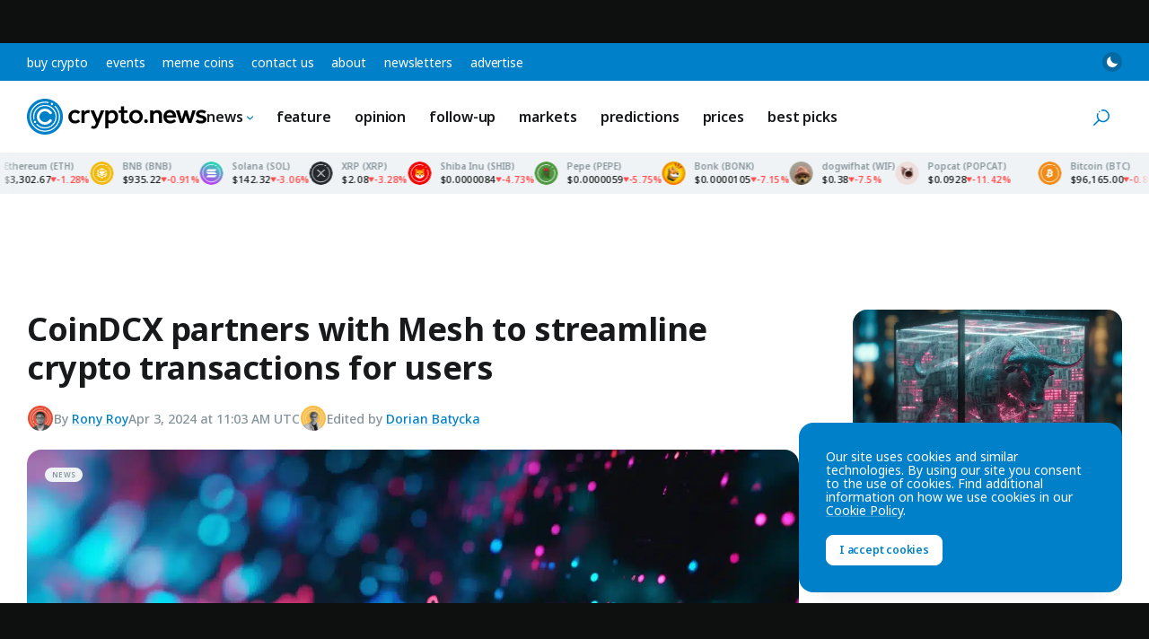

--- FILE ---
content_type: text/html; charset=UTF-8
request_url: https://crypto.news/coindcx-partners-with-mesh-to-streamline-crypto-transactions-for-users/
body_size: 37813
content:
<!DOCTYPE html>
<html class="no-js js-preload" lang="en-US" prefix="og: https://ogp.me/ns#">
<head>
    <meta charset="UTF-8"><meta name="viewport" content="width=device-width, initial-scale=1, maximum-scale=2"><link rel="profile" href="https://gmpg.org/xfn/11"><meta name="theme-color" content="#0080c8">	<style>img:is([sizes="auto" i], [sizes^="auto," i]) { contain-intrinsic-size: 3000px 1500px }</style>
	
<!-- Search Engine Optimization by Rank Math PRO - https://rankmath.com/ -->
<title>CoinDCX partners with Mesh to streamline crypto transactions for users</title>
<link crossorigin data-rocket-preconnect href="https://fonts.googleapis.com" rel="preconnect">
<link crossorigin data-rocket-preconnect href="https://www.clarity.ms" rel="preconnect">
<link crossorigin data-rocket-preconnect href="https://www.googletagmanager.com" rel="preconnect">
<link crossorigin data-rocket-preconnect href="https://pubsubhubbub.appspot.com" rel="preconnect">
<link crossorigin data-rocket-preconnect href="https://pubsubhubbub.superfeedr.com" rel="preconnect">
<link crossorigin data-rocket-preconnect href="https://websubhub.com" rel="preconnect">
<link crossorigin data-rocket-preconnect href="https://tracker.metricool.com" rel="preconnect">
<link crossorigin data-rocket-preconnect href="https://securepubads.g.doubleclick.net" rel="preconnect">
<link data-rocket-preload as="style" href="https://fonts.googleapis.com/css2?family=Noto+Sans:ital,wght@0,100..900;1,100..900&#038;display=swap" rel="preload">
<style id="" media="print" onload="this.media=&#039;all&#039;">/* cyrillic-ext */
@font-face {
  font-family: 'Noto Sans';
  font-style: italic;
  font-weight: 100 900;
  font-stretch: 100%;
  font-display: swap;
  src: url(/fonts.gstatic.com/s/notosans/v42/o-0ZIpQlx3QUlC5A4PNr4C5OaxRsfNNlKbCePevttHOmHS91ixg0.woff2) format('woff2');
  unicode-range: U+0460-052F, U+1C80-1C8A, U+20B4, U+2DE0-2DFF, U+A640-A69F, U+FE2E-FE2F;
}
/* cyrillic */
@font-face {
  font-family: 'Noto Sans';
  font-style: italic;
  font-weight: 100 900;
  font-stretch: 100%;
  font-display: swap;
  src: url(/fonts.gstatic.com/s/notosans/v42/o-0ZIpQlx3QUlC5A4PNr4C5OaxRsfNNlKbCePevtvXOmHS91ixg0.woff2) format('woff2');
  unicode-range: U+0301, U+0400-045F, U+0490-0491, U+04B0-04B1, U+2116;
}
/* devanagari */
@font-face {
  font-family: 'Noto Sans';
  font-style: italic;
  font-weight: 100 900;
  font-stretch: 100%;
  font-display: swap;
  src: url(/fonts.gstatic.com/s/notosans/v42/o-0ZIpQlx3QUlC5A4PNr4C5OaxRsfNNlKbCePevtuHOmHS91ixg0.woff2) format('woff2');
  unicode-range: U+0900-097F, U+1CD0-1CF9, U+200C-200D, U+20A8, U+20B9, U+20F0, U+25CC, U+A830-A839, U+A8E0-A8FF, U+11B00-11B09;
}
/* greek-ext */
@font-face {
  font-family: 'Noto Sans';
  font-style: italic;
  font-weight: 100 900;
  font-stretch: 100%;
  font-display: swap;
  src: url(/fonts.gstatic.com/s/notosans/v42/o-0ZIpQlx3QUlC5A4PNr4C5OaxRsfNNlKbCePevttXOmHS91ixg0.woff2) format('woff2');
  unicode-range: U+1F00-1FFF;
}
/* greek */
@font-face {
  font-family: 'Noto Sans';
  font-style: italic;
  font-weight: 100 900;
  font-stretch: 100%;
  font-display: swap;
  src: url(/fonts.gstatic.com/s/notosans/v42/o-0ZIpQlx3QUlC5A4PNr4C5OaxRsfNNlKbCePevtunOmHS91ixg0.woff2) format('woff2');
  unicode-range: U+0370-0377, U+037A-037F, U+0384-038A, U+038C, U+038E-03A1, U+03A3-03FF;
}
/* vietnamese */
@font-face {
  font-family: 'Noto Sans';
  font-style: italic;
  font-weight: 100 900;
  font-stretch: 100%;
  font-display: swap;
  src: url(/fonts.gstatic.com/s/notosans/v42/o-0ZIpQlx3QUlC5A4PNr4C5OaxRsfNNlKbCePevttnOmHS91ixg0.woff2) format('woff2');
  unicode-range: U+0102-0103, U+0110-0111, U+0128-0129, U+0168-0169, U+01A0-01A1, U+01AF-01B0, U+0300-0301, U+0303-0304, U+0308-0309, U+0323, U+0329, U+1EA0-1EF9, U+20AB;
}
/* latin-ext */
@font-face {
  font-family: 'Noto Sans';
  font-style: italic;
  font-weight: 100 900;
  font-stretch: 100%;
  font-display: swap;
  src: url(/fonts.gstatic.com/s/notosans/v42/o-0ZIpQlx3QUlC5A4PNr4C5OaxRsfNNlKbCePevtt3OmHS91ixg0.woff2) format('woff2');
  unicode-range: U+0100-02BA, U+02BD-02C5, U+02C7-02CC, U+02CE-02D7, U+02DD-02FF, U+0304, U+0308, U+0329, U+1D00-1DBF, U+1E00-1E9F, U+1EF2-1EFF, U+2020, U+20A0-20AB, U+20AD-20C0, U+2113, U+2C60-2C7F, U+A720-A7FF;
}
/* latin */
@font-face {
  font-family: 'Noto Sans';
  font-style: italic;
  font-weight: 100 900;
  font-stretch: 100%;
  font-display: swap;
  src: url(/fonts.gstatic.com/s/notosans/v42/o-0ZIpQlx3QUlC5A4PNr4C5OaxRsfNNlKbCePevtuXOmHS91iw.woff2) format('woff2');
  unicode-range: U+0000-00FF, U+0131, U+0152-0153, U+02BB-02BC, U+02C6, U+02DA, U+02DC, U+0304, U+0308, U+0329, U+2000-206F, U+20AC, U+2122, U+2191, U+2193, U+2212, U+2215, U+FEFF, U+FFFD;
}
/* cyrillic-ext */
@font-face {
  font-family: 'Noto Sans';
  font-style: normal;
  font-weight: 100 900;
  font-stretch: 100%;
  font-display: swap;
  src: url(/fonts.gstatic.com/s/notosans/v42/o-0bIpQlx3QUlC5A4PNB6Ryti20_6n1iPHjc5aPdu3mhPy1Fig.woff2) format('woff2');
  unicode-range: U+0460-052F, U+1C80-1C8A, U+20B4, U+2DE0-2DFF, U+A640-A69F, U+FE2E-FE2F;
}
/* cyrillic */
@font-face {
  font-family: 'Noto Sans';
  font-style: normal;
  font-weight: 100 900;
  font-stretch: 100%;
  font-display: swap;
  src: url(/fonts.gstatic.com/s/notosans/v42/o-0bIpQlx3QUlC5A4PNB6Ryti20_6n1iPHjc5ardu3mhPy1Fig.woff2) format('woff2');
  unicode-range: U+0301, U+0400-045F, U+0490-0491, U+04B0-04B1, U+2116;
}
/* devanagari */
@font-face {
  font-family: 'Noto Sans';
  font-style: normal;
  font-weight: 100 900;
  font-stretch: 100%;
  font-display: swap;
  src: url(/fonts.gstatic.com/s/notosans/v42/o-0bIpQlx3QUlC5A4PNB6Ryti20_6n1iPHjc5a_du3mhPy1Fig.woff2) format('woff2');
  unicode-range: U+0900-097F, U+1CD0-1CF9, U+200C-200D, U+20A8, U+20B9, U+20F0, U+25CC, U+A830-A839, U+A8E0-A8FF, U+11B00-11B09;
}
/* greek-ext */
@font-face {
  font-family: 'Noto Sans';
  font-style: normal;
  font-weight: 100 900;
  font-stretch: 100%;
  font-display: swap;
  src: url(/fonts.gstatic.com/s/notosans/v42/o-0bIpQlx3QUlC5A4PNB6Ryti20_6n1iPHjc5aLdu3mhPy1Fig.woff2) format('woff2');
  unicode-range: U+1F00-1FFF;
}
/* greek */
@font-face {
  font-family: 'Noto Sans';
  font-style: normal;
  font-weight: 100 900;
  font-stretch: 100%;
  font-display: swap;
  src: url(/fonts.gstatic.com/s/notosans/v42/o-0bIpQlx3QUlC5A4PNB6Ryti20_6n1iPHjc5a3du3mhPy1Fig.woff2) format('woff2');
  unicode-range: U+0370-0377, U+037A-037F, U+0384-038A, U+038C, U+038E-03A1, U+03A3-03FF;
}
/* vietnamese */
@font-face {
  font-family: 'Noto Sans';
  font-style: normal;
  font-weight: 100 900;
  font-stretch: 100%;
  font-display: swap;
  src: url(/fonts.gstatic.com/s/notosans/v42/o-0bIpQlx3QUlC5A4PNB6Ryti20_6n1iPHjc5aHdu3mhPy1Fig.woff2) format('woff2');
  unicode-range: U+0102-0103, U+0110-0111, U+0128-0129, U+0168-0169, U+01A0-01A1, U+01AF-01B0, U+0300-0301, U+0303-0304, U+0308-0309, U+0323, U+0329, U+1EA0-1EF9, U+20AB;
}
/* latin-ext */
@font-face {
  font-family: 'Noto Sans';
  font-style: normal;
  font-weight: 100 900;
  font-stretch: 100%;
  font-display: swap;
  src: url(/fonts.gstatic.com/s/notosans/v42/o-0bIpQlx3QUlC5A4PNB6Ryti20_6n1iPHjc5aDdu3mhPy1Fig.woff2) format('woff2');
  unicode-range: U+0100-02BA, U+02BD-02C5, U+02C7-02CC, U+02CE-02D7, U+02DD-02FF, U+0304, U+0308, U+0329, U+1D00-1DBF, U+1E00-1E9F, U+1EF2-1EFF, U+2020, U+20A0-20AB, U+20AD-20C0, U+2113, U+2C60-2C7F, U+A720-A7FF;
}
/* latin */
@font-face {
  font-family: 'Noto Sans';
  font-style: normal;
  font-weight: 100 900;
  font-stretch: 100%;
  font-display: swap;
  src: url(/fonts.gstatic.com/s/notosans/v42/o-0bIpQlx3QUlC5A4PNB6Ryti20_6n1iPHjc5a7du3mhPy0.woff2) format('woff2');
  unicode-range: U+0000-00FF, U+0131, U+0152-0153, U+02BB-02BC, U+02C6, U+02DA, U+02DC, U+0304, U+0308, U+0329, U+2000-206F, U+20AC, U+2122, U+2191, U+2193, U+2212, U+2215, U+FEFF, U+FFFD;
}
</style>
<noscript><link rel="stylesheet" href="https://fonts.googleapis.com/css2?family=Noto+Sans:ital,wght@0,100..900;1,100..900&#038;display=swap"></noscript><link rel="preload" data-rocket-preload as="image" href="https://crypto.news/app/uploads/2024/01/crypto-news-trading-chart-front-side-view-Exchange-building-background-bright-neon-colors-option09.webp" fetchpriority="high">
<meta name="description" content="CoinDCX, a leading crypto exchange in India, has partnered up with Mesh, a US company specializing in finance solutions, aiming to streamline digital asset transfers and management for its users"/>
<meta name="robots" content="follow, index, max-snippet:-1, max-video-preview:-1, max-image-preview:large"/>
<link rel="canonical" href="https://crypto.news/coindcx-partners-with-mesh-to-streamline-crypto-transactions-for-users/" />
<meta property="og:locale" content="en_US" />
<meta property="og:type" content="article" />
<meta property="og:title" content="CoinDCX partners with Mesh to streamline crypto transactions for users" />
<meta property="og:description" content="CoinDCX, a leading crypto exchange in India, has partnered up with Mesh, a US company specializing in finance solutions, aiming to streamline digital asset transfers and management for its users" />
<meta property="og:url" content="https://crypto.news/coindcx-partners-with-mesh-to-streamline-crypto-transactions-for-users/" />
<meta property="og:site_name" content="crypto.news" />
<meta property="article:tag" content="Blockchain" />
<meta property="article:tag" content="Cryptocurrency" />
<meta property="article:section" content="News" />
<meta property="og:updated_time" content="2024-04-03T11:03:23+00:00" />
<meta property="og:image" content="https://crypto.news/app/uploads/2024/01/crypto-news-trading-chart-front-side-view-Exchange-building-background-bright-neon-colors-option09.webp" />
<meta property="og:image:secure_url" content="https://crypto.news/app/uploads/2024/01/crypto-news-trading-chart-front-side-view-Exchange-building-background-bright-neon-colors-option09.webp" />
<meta property="og:image:width" content="1380" />
<meta property="og:image:height" content="824" />
<meta property="og:image:alt" content="CoinDCX partners with Mesh to streamline crypto transactions for users" />
<meta property="og:image:type" content="image/webp" />
<meta property="article:published_time" content="2024-04-03T11:03:18+00:00" />
<meta property="article:modified_time" content="2024-04-03T11:03:23+00:00" />
<meta name="twitter:card" content="summary_large_image" />
<meta name="twitter:title" content="CoinDCX partners with Mesh to streamline crypto transactions for users" />
<meta name="twitter:description" content="CoinDCX, a leading crypto exchange in India, has partnered up with Mesh, a US company specializing in finance solutions, aiming to streamline digital asset transfers and management for its users" />
<meta name="twitter:site" content="@cryptodotnews" />
<meta name="twitter:creator" content="@ronyroycrypto" />
<meta name="twitter:image" content="https://crypto.news/app/uploads/2024/01/crypto-news-trading-chart-front-side-view-Exchange-building-background-bright-neon-colors-option09.webp" />
<meta name="twitter:label1" content="Written by" />
<meta name="twitter:data1" content="Rony Roy" />
<meta name="twitter:label2" content="Time to read" />
<meta name="twitter:data2" content="1 minute" />
<script type="application/ld+json" class="rank-math-schema-pro">{"@context":"https://schema.org","@graph":[{"@type":"Organization","@id":"https://crypto.news/#organization","name":"crypto.news","sameAs":["https://twitter.com/cryptodotnews","https://linkedin.com/company/cryptodotnews","https://t.me/cryptodotnews","https://news.google.com/publications/CAAqBwgKMOqEsgsw95_JAw"],"logo":{"@type":"ImageObject","@id":"https://crypto.news/#logo","url":"https://crypto.news/app/uploads/2024/11/cryptonews-icon.png","contentUrl":"https://crypto.news/app/uploads/2024/11/cryptonews-icon.png","caption":"crypto.news","inLanguage":"en-US","width":"512","height":"512"}},{"@type":"WebSite","@id":"https://crypto.news/#website","url":"https://crypto.news","name":"crypto.news","publisher":{"@id":"https://crypto.news/#organization"},"inLanguage":"en-US"},{"@type":"ImageObject","@id":"https://crypto.news/app/uploads/2024/01/crypto-news-trading-chart-front-side-view-Exchange-building-background-bright-neon-colors-option09.webp","url":"https://crypto.news/app/uploads/2024/01/crypto-news-trading-chart-front-side-view-Exchange-building-background-bright-neon-colors-option09.webp","width":"1380","height":"824","inLanguage":"en-US"},{"@type":"BreadcrumbList","@id":"https://crypto.news/coindcx-partners-with-mesh-to-streamline-crypto-transactions-for-users/#breadcrumb","itemListElement":[{"@type":"ListItem","position":"1","item":{"@id":"https://crypto.news","name":"Home"}},{"@type":"ListItem","position":"2","item":{"@id":"https://crypto.news/news/","name":"Top cryptocurrency news today"}},{"@type":"ListItem","position":"3","item":{"@id":"https://crypto.news/coindcx-partners-with-mesh-to-streamline-crypto-transactions-for-users/","name":"CoinDCX partners with Mesh to streamline crypto transactions for users"}}]},{"@type":"WebPage","@id":"https://crypto.news/coindcx-partners-with-mesh-to-streamline-crypto-transactions-for-users/#webpage","url":"https://crypto.news/coindcx-partners-with-mesh-to-streamline-crypto-transactions-for-users/","name":"CoinDCX partners with Mesh to streamline crypto transactions for users","datePublished":"2024-04-03T11:03:18+00:00","dateModified":"2024-04-03T11:03:23+00:00","isPartOf":{"@id":"https://crypto.news/#website"},"primaryImageOfPage":{"@id":"https://crypto.news/app/uploads/2024/01/crypto-news-trading-chart-front-side-view-Exchange-building-background-bright-neon-colors-option09.webp"},"inLanguage":"en-US","breadcrumb":{"@id":"https://crypto.news/coindcx-partners-with-mesh-to-streamline-crypto-transactions-for-users/#breadcrumb"}},{"@type":"Person","@id":"https://crypto.news/author/ronyroy/","name":"Rony Roy","description":"Rony Roy is an electrical engineer turned tech author in the Cryptocurrency space. He got block-chained in 2012 and fell in love with tech and its use-cases and has been writing his way through innovations in this emerging sector. Over the years, he has worked with multiple Blockchain projects and premier cryptocurrency exchanges both national and international.","url":"https://crypto.news/author/ronyroy/","image":{"@type":"ImageObject","@id":"https://secure.gravatar.com/avatar/82815e6b078f03a4edf2861866b6d864cb1c52de5a9e17ca376758d34252a426?s=96&amp;d=mm&amp;r=g","url":"https://secure.gravatar.com/avatar/82815e6b078f03a4edf2861866b6d864cb1c52de5a9e17ca376758d34252a426?s=96&amp;d=mm&amp;r=g","caption":"Rony Roy","inLanguage":"en-US"},"sameAs":["https://twitter.com/ronyroycrypto","https://www.linkedin.com/in/rony-roy-crypto-43121016b/"],"worksFor":{"@id":"https://crypto.news/#organization"}},{"@type":"NewsArticle","headline":"CoinDCX partners with Mesh to streamline crypto transactions for users","datePublished":"2024-04-03T11:03:18+00:00","dateModified":"2024-04-03T11:03:23+00:00","articleSection":["News"],"author":{"@id":"https://crypto.news/author/ronyroy/","name":"Rony Roy"},"publisher":{"@id":"https://crypto.news/#organization"},"description":"CoinDCX, a leading crypto exchange in India, has partnered up with Mesh, a US company specializing in finance solutions, aiming to streamline digital asset transfers and management for its users","wordCount":"346","copyrightYear":"2024","copyrightHolder":{"@id":"https://crypto.news/#organization"},"name":"CoinDCX partners with Mesh to streamline crypto transactions for users","@id":"https://crypto.news/coindcx-partners-with-mesh-to-streamline-crypto-transactions-for-users/#richSnippet","isPartOf":{"@id":"https://crypto.news/coindcx-partners-with-mesh-to-streamline-crypto-transactions-for-users/#webpage"},"image":{"@id":"https://crypto.news/app/uploads/2024/01/crypto-news-trading-chart-front-side-view-Exchange-building-background-bright-neon-colors-option09.webp"},"inLanguage":"en-US","mainEntityOfPage":{"@id":"https://crypto.news/coindcx-partners-with-mesh-to-streamline-crypto-transactions-for-users/#webpage"}}]}</script>
<!-- /Rank Math WordPress SEO plugin -->

<link href='https://fonts.gstatic.com' crossorigin rel='preconnect' />
<link rel="alternate" type="application/rss+xml" title="crypto.news &raquo; Feed" href="https://crypto.news/feed/" />
<meta name="impact-site-verification" value="5546b44b-b07f-4779-9444-5569d02d53c5"><meta name="fo-verify" content="abf5daa6-5b27-4b6b-a58e-e5a3ec828397"><link rel="preconnect" href="https://fonts.googleapis.com"><link rel="preconnect" href="https://fonts.gstatic.com" crossorigin><link rel='stylesheet' id='wp-block-library-css' href='https://crypto.news/wp/wp-includes/css/dist/block-library/style.min.css?ver=6.8.3' media='all' />
<link rel='stylesheet' id='cn-main-css' href='https://crypto.news/app/themes/base/css/main.min.css?ver=20260103' media='all' />
<script src="https://crypto.news/app/themes/base/js/init.js?ver=20260103" id="cn-init-js"></script>
<script src="https://crypto.news/app/themes/base/js/inita.js?ver=20260103" id="cn-inita-js"></script>
<link rel="https://api.w.org/" href="https://crypto.news/wp-json/" /><link rel="alternate" title="JSON" type="application/json" href="https://crypto.news/wp-json/wp/v2/posts/14262947" /><link rel="EditURI" type="application/rsd+xml" title="RSD" href="https://crypto.news/wp/xmlrpc.php?rsd" />
<script>
    window.dataLayer = window.dataLayer || [];

            let cnDataLayer = {"entry_type":"post","entry_id":14262947,"entry_author_id":"3021","entry_author_name":"Rony Roy","entry_publish_date":"2024-04-03","entry_publish_date_day":"03","entry_publish_date_month":"04","entry_publish_date_year":"2024","entry_modified_date":"2024-04-03","entry_modified_date_day":"03","entry_modified_date_month":"04","entry_modified_date_year":"2024","entry_category":"News","entry_tag":"Blockchain|Cryptocurrency"};
        dataLayer.push( cnDataLayer );
    </script>

<!-- Google Tag Manager -->
<script>(function(w,d,s,l,i){w[l]=w[l]||[];w[l].push({'gtm.start':
new Date().getTime(),event:'gtm.js'});var f=d.getElementsByTagName(s)[0],
j=d.createElement(s),dl=l!='dataLayer'?'&l='+l:'';j.async=true;j.src=
'https://www.googletagmanager.com/gtm.js?id='+i+dl;f.parentNode.insertBefore(j,f);
})(window,document,'script','dataLayer','GTM-WHJ65V5');</script>
<!-- End Google Tag Manager --><meta name="generator" content="webp-uploads 2.6.0">
<link rel="icon" href="https://crypto.news/app/uploads/2024/11/cryptonews-icon-150x150.png" sizes="32x32" />
<link rel="icon" href="https://crypto.news/app/uploads/2024/11/cryptonews-icon-300x300.png" sizes="192x192" />
<link rel="apple-touch-icon" href="https://crypto.news/app/uploads/2024/11/cryptonews-icon-300x300.png" />
<meta name="msapplication-TileImage" content="https://crypto.news/app/uploads/2024/11/cryptonews-icon-300x300.png" />
<link rel="self" href="https://crypto.news/feed/"/><link rel="hub" href="https://pubsubhubbub.appspot.com"/><link rel="hub" href="https://pubsubhubbub.superfeedr.com"/><link rel="hub" href="https://websubhub.com/hub"/><meta name="generator" content="WP Rocket 3.19.4" data-wpr-features="wpr_preconnect_external_domains wpr_oci" /></head>
<body class="wp-singular post-template-default single single-post postid-14262947 single-format-standard wp-embed-responsive wp-theme-base wp-child-theme-cryptonews has-sticky-header has-sticky-footer">
    <!-- Google Tag Manager (noscript) -->
<noscript><iframe src="https://www.googletagmanager.com/ns.html?id=GTM-WHJ65V5"
height="0" width="0" style="display:none;visibility:hidden"></iframe></noscript>
<!-- End Google Tag Manager (noscript) -->    <div id="container" class="container">
        
<a href="#content" class="skip-link">
    Skip to content</a>

<div class="header-top">

    <nav class="header-top__nav" aria-label="Top Navigation">

        <ul id="top-menu" class="top-menu"><li id="menu-item-14071017" class="menu-item menu-item-type-post_type menu-item-object-page menu-item-14071017 menu-item-depth-0"><a href="https://crypto.news/buy-crypto/">Buy Crypto</a></li><li id="menu-item-14116645" class="menu-item menu-item-type-post_type menu-item-object-page menu-item-14116645 menu-item-depth-0"><a href="https://crypto.news/events/">Events</a></li><li id="menu-item-14155669" class="menu-item menu-item-type-post_type menu-item-object-page menu-item-14155669 menu-item-depth-0"><a href="https://crypto.news/meme-coins/">Meme Coins</a></li><li id="menu-item-14051378" class="menu-item menu-item-type-post_type menu-item-object-page menu-item-14051378 menu-item-depth-0"><a href="https://crypto.news/contact-us/">Contact us</a></li><li id="menu-item-14161439" class="menu-item menu-item-type-post_type menu-item-object-page menu-item-14161439 menu-item-depth-0"><a href="https://crypto.news/about/">About</a></li><li id="menu-item-14244211" class="menu-item menu-item-type-post_type menu-item-object-page menu-item-14244211 menu-item-depth-0"><a href="https://crypto.news/newsletters/">Newsletters</a></li><li id="menu-item-14259413" class="menu-item menu-item-type-post_type menu-item-object-page menu-item-14259413 menu-item-depth-0"><a href="https://crypto.news/advertise/">Advertise</a></li></ul>
    </nav><!-- .header-top__nav -->

    <div class="header-top__secondary">

        <button class="mode-toggle mode-toggle--type-top" type="button" aria-label="Toggle Mode">
    <svg class="icon icon-moon" aria-hidden="true"><use xlink:href="#icon-moon"></use> </svg>    <svg class="icon icon-sun" aria-hidden="true"><use xlink:href="#icon-sun"></use> </svg></button>
    </div><!-- .header-top__secondary -->

</div><!-- .header-top -->

<header id="header" class="header">

    <div class="header__main">

        <a href="https://crypto.news/" title="crypto.news" class="header__logo logo" rel="home">
            <span class="screen-reader-text">crypto.news</span>
                    </a>

        <nav class="header__nav main-nav" aria-label="Main Navigation">

            <ul id="main-menu" class="main-menu"><li id="menu-item-14051377" class="menu-item menu-item-type-custom menu-item-object-custom menu-item-has-children menu-item-14051377 menu-item-depth-0"><a href="https://crypto.news/news/">News<svg class="icon icon-chevron" aria-hidden="true"><use xlink:href="#icon-chevron"></use> </svg></a><ul class="sub-menu"><li id="menu-item-14051385" class="menu-item menu-item-type-custom menu-item-object-custom menu-item-14051385 menu-item-depth-1"><a href="https://crypto.news/news/">All<svg class="icon icon-chevron" aria-hidden="true"><use xlink:href="#icon-chevron"></use> </svg></a></li><li id="menu-item-14135096" class="menu-item menu-item-type-taxonomy menu-item-object-post_tag menu-item-14135096 menu-item-depth-1"><a href="https://crypto.news/tag/bitcoin/">Bitcoin<svg class="icon icon-chevron" aria-hidden="true"><use xlink:href="#icon-chevron"></use> </svg></a></li><li id="menu-item-14135097" class="menu-item menu-item-type-taxonomy menu-item-object-post_tag menu-item-14135097 menu-item-depth-1"><a href="https://crypto.news/tag/blockchain/">Blockchain<svg class="icon icon-chevron" aria-hidden="true"><use xlink:href="#icon-chevron"></use> </svg></a></li><li id="menu-item-14135099" class="menu-item menu-item-type-taxonomy menu-item-object-post_tag menu-item-14135099 menu-item-depth-1"><a href="https://crypto.news/tag/ethereum/">Ethereum<svg class="icon icon-chevron" aria-hidden="true"><use xlink:href="#icon-chevron"></use> </svg></a></li><li id="menu-item-14135101" class="menu-item menu-item-type-taxonomy menu-item-object-post_tag menu-item-14135101 menu-item-depth-1"><a href="https://crypto.news/tag/defi/">DeFi<svg class="icon icon-chevron" aria-hidden="true"><use xlink:href="#icon-chevron"></use> </svg></a></li><li id="menu-item-14135098" class="menu-item menu-item-type-taxonomy menu-item-object-post_tag menu-item-14135098 menu-item-depth-1"><a href="https://crypto.news/tag/altcoin/">Altcoin<svg class="icon icon-chevron" aria-hidden="true"><use xlink:href="#icon-chevron"></use> </svg></a></li><li id="menu-item-14135100" class="menu-item menu-item-type-taxonomy menu-item-object-post_tag menu-item-14135100 menu-item-depth-1"><a href="https://crypto.news/tag/regulation/">Regulation<svg class="icon icon-chevron" aria-hidden="true"><use xlink:href="#icon-chevron"></use> </svg></a></li><li id="menu-item-14303087" class="menu-item menu-item-type-taxonomy menu-item-object-post_tag menu-item-14303087 menu-item-depth-1"><a href="https://crypto.news/tag/solana/">Solana<svg class="icon icon-chevron" aria-hidden="true"><use xlink:href="#icon-chevron"></use> </svg></a></li><li id="menu-item-14303088" class="menu-item menu-item-type-taxonomy menu-item-object-post_tag menu-item-14303088 menu-item-depth-1"><a href="https://crypto.news/tag/shiba-inu/">Shiba Inu<svg class="icon icon-chevron" aria-hidden="true"><use xlink:href="#icon-chevron"></use> </svg></a></li></ul></li><li id="menu-item-14152190" class="menu-item menu-item-type-taxonomy menu-item-object-category menu-item-14152190 menu-item-depth-0"><a href="https://crypto.news/feature/">Feature<svg class="icon icon-chevron" aria-hidden="true"><use xlink:href="#icon-chevron"></use> </svg></a></li><li id="menu-item-14135121" class="menu-item menu-item-type-taxonomy menu-item-object-category menu-item-14135121 menu-item-depth-0"><a href="https://crypto.news/opinion/">Opinion<svg class="icon icon-chevron" aria-hidden="true"><use xlink:href="#icon-chevron"></use> </svg></a></li><li id="menu-item-14275037" class="menu-item menu-item-type-taxonomy menu-item-object-category menu-item-14275037 menu-item-depth-0"><a href="https://crypto.news/follow-up/">Follow-up<svg class="icon icon-chevron" aria-hidden="true"><use xlink:href="#icon-chevron"></use> </svg></a></li><li id="menu-item-14135120" class="menu-item menu-item-type-taxonomy menu-item-object-category menu-item-14135120 menu-item-depth-0"><a href="https://crypto.news/markets/">Markets<svg class="icon icon-chevron" aria-hidden="true"><use xlink:href="#icon-chevron"></use> </svg></a></li><li id="menu-item-14395829" class="menu-item menu-item-type-taxonomy menu-item-object-category menu-item-14395829 menu-item-depth-0"><a href="https://crypto.news/predictions/">Predictions<svg class="icon icon-chevron" aria-hidden="true"><use xlink:href="#icon-chevron"></use> </svg></a></li><li id="menu-item-14051411" class="menu-item menu-item-type-post_type menu-item-object-page menu-item-14051411 menu-item-depth-0"><a href="https://crypto.news/market-cap/">Prices<svg class="icon icon-chevron" aria-hidden="true"><use xlink:href="#icon-chevron"></use> </svg></a></li><li id="menu-item-14421353" class="menu-item menu-item-type-taxonomy menu-item-object-category menu-item-14421353 menu-item-depth-0"><a href="https://crypto.news/best-picks/">Best Picks<svg class="icon icon-chevron" aria-hidden="true"><use xlink:href="#icon-chevron"></use> </svg></a></li></ul>
        </nav><!-- .header__nav -->

        <div class="llama-button-group header__llama">
<div class="llama-button"  data-wp-style--display="context.syle_display" data-wp-interactive="cn/llama-button" data-wp-init="callbacks.init" data-wp-context='{"countries":[],"countries_mode":"exclude","ready":false}' data-wp-bind--hidden="!context.ready" hidden>

    <a href="https://bcgm1.com/i-45687izkv-n/?p=/login/regist" target="_blank" rel="nofollow" class="llama-button__link" style="color: #fff; background-color: #292d2e;">
                    <img src="https://crypto.news/app/plugins/cn-header-buttons/images/bcgame-logo.webp" alt="BC.GAME" class="llama-button__logo">
            </a>

    
</div><!-- .llama-button -->
<div class="llama-button"  data-wp-style--display="context.syle_display" data-wp-interactive="cn/llama-button" data-wp-init="callbacks.init" data-wp-context='{"countries":["US","NO","PL","ES","MY","AE","FR","FI","SE","GR","RO","CH","BE","IT"],"countries_mode":"exclude","ready":false}' data-wp-bind--hidden="!context.ready" hidden>

    <a href="https://med.etoro.com/B21202_A126980_TClick.aspx" target="_blank" rel="nofollow" class="llama-button__link" style="background: #13C636; color: #fff;">
                    <span>Buy on</span> eToro            </a>

    
</div><!-- .llama-button -->
<div class="llama-button"  data-wp-style--display="context.syle_display" data-wp-interactive="cn/llama-button" data-wp-init="callbacks.init" data-wp-context='{"countries":["NO","PL","ES","MY","AE","FR","FI","SE","GR","RO","CH","BE","IT"],"countries_mode":"include","ready":false}' data-wp-bind--hidden="!context.ready" hidden>

    <a href="https://track.youhodler.com/click?pid=5292&offer_id=28" target="_blank" rel="nofollow" class="llama-button__link" style="background: #374ef4; color: #fff;">
                    <span>Buy on</span> YouHodler            </a>

    
</div><!-- .llama-button --></div>
        <div class="header__secondary">

            <button class="mode-toggle mode-toggle--type-main" type="button" aria-label="Toggle Mode">
    <svg class="icon icon-moon" aria-hidden="true"><use xlink:href="#icon-moon"></use> </svg>    <svg class="icon icon-sun" aria-hidden="true"><use xlink:href="#icon-sun"></use> </svg></button>
            
            <button id="site-search-toggle" class="site-search-toggle" type="button" aria-expanded="false" aria-controls="site-search">
                <svg class="icon icon-search" aria-hidden="true"><use xlink:href="#icon-search"></use> </svg>                <span class="site-search-toggle__text">
                    Search                </span>
            </button>

            <button id="mobile-nav-toggle" class="mobile-nav-toggle" type="button" aria-expanded="false" aria-controls="mobile-nav" aria-label="Menu">
                <span>
                    <svg class="icon icon-menu" aria-hidden="true"><use xlink:href="#icon-menu"></use> </svg>                </span>
            </button>

            
        </div><!-- .header__secondary -->

    </div><!-- .header__main -->

    <div id="site-search" class="site-search">

        <svg class="icon icon-search" aria-hidden="true"><use xlink:href="#icon-search"></use> </svg>
        <form method="get" action="https://crypto.news/" class="site-search__form" role="search">

            <label for="site-search-field" class="site-search__label screen-reader-text">
                Search            </label>

            <input type="text" name="s" placeholder="Search" id="site-search-field" class="site-search__field" value="">

            <button type="submit" class="site-search__button button button--size-small">
                Search            </button>

        </form><!-- .site-search -->

        <button id="site-search-close" class="site-search__close" type="button">
            <svg class="icon icon-cross" aria-hidden="true"><use xlink:href="#icon-cross"></use> </svg>            <span class="screen-reader-text">Close search</span>
        </button>

    </div><!-- .site-search -->

</header><!-- .header -->

<div id="ticker-tape-container" data-ids="bitcoin,ethereum,binancecoin,solana,ripple,shiba-inu,pepe,bonk,dogwifcoin,popcat">

    <div class="ticker-tape">

        <div class="ticker-tape__container">

            
                <div class="ticker-tape__wrapper">

                    
                        
                        <div class="ticker-tape__item">

                            <img src="https://crypto.news/images/icons/bitcoin.svg" width="26" height="26" alt="Bitcoin" class="ticker-tape__image">

                            <div class="ticker-tape__name">
                                Bitcoin (BTC)
                            </div>

                            <div class="ticker-tape__data">

                                <span class="ticker-tape__price">
                                    $96,165.00                                </span>
                                <span class="ticker-tape__change ticker-tape__change--down">
                                    <svg class="icon icon-caret" aria-hidden="true"><use xlink:href="#icon-caret"></use> </svg>                                    -0.7987                                </span>

                            </div>

                            
                                <a href="/price/bitcoin/" class="ticker-tape__link">
                                    Bitcoin price                                </a>

                            
                        </div><!-- .ticker-tape__item -->

                    
                        
                        <div class="ticker-tape__item">

                            <img src="https://crypto.news/images/icons/ethereum.svg" width="26" height="26" alt="Ethereum" class="ticker-tape__image">

                            <div class="ticker-tape__name">
                                Ethereum (ETH)
                            </div>

                            <div class="ticker-tape__data">

                                <span class="ticker-tape__price">
                                    $3,302.67                                </span>
                                <span class="ticker-tape__change ticker-tape__change--down ticker-tape__change ticker-tape__change--down">
                                    <svg class="icon icon-caret" aria-hidden="true"><use xlink:href="#icon-caret"></use> </svg>                                    -1.27394                                </span>

                            </div>

                            
                                <a href="/price/ethereum/" class="ticker-tape__link">
                                    Ethereum price                                </a>

                            
                        </div><!-- .ticker-tape__item -->

                    
                        
                        <div class="ticker-tape__item">

                            <img src="https://crypto.news/images/icons/binancecoin.svg" width="26" height="26" alt="BNB" class="ticker-tape__image">

                            <div class="ticker-tape__name">
                                BNB (BNB)
                            </div>

                            <div class="ticker-tape__data">

                                <span class="ticker-tape__price">
                                    $935.22                                </span>
                                <span class="ticker-tape__change ticker-tape__change--down ticker-tape__change ticker-tape__change--down ticker-tape__change ticker-tape__change--down">
                                    <svg class="icon icon-caret" aria-hidden="true"><use xlink:href="#icon-caret"></use> </svg>                                    -0.90301                                </span>

                            </div>

                            
                                <a href="/price/bnb/" class="ticker-tape__link">
                                    BNB price                                </a>

                            
                        </div><!-- .ticker-tape__item -->

                    
                        
                        <div class="ticker-tape__item">

                            <img src="https://crypto.news/images/icons/solana.svg" width="26" height="26" alt="Solana" class="ticker-tape__image">

                            <div class="ticker-tape__name">
                                Solana (SOL)
                            </div>

                            <div class="ticker-tape__data">

                                <span class="ticker-tape__price">
                                    $142.32                                </span>
                                <span class="ticker-tape__change ticker-tape__change--down ticker-tape__change ticker-tape__change--down ticker-tape__change ticker-tape__change--down ticker-tape__change ticker-tape__change--down">
                                    <svg class="icon icon-caret" aria-hidden="true"><use xlink:href="#icon-caret"></use> </svg>                                    -3.05083                                </span>

                            </div>

                            
                                <a href="/price/solana/" class="ticker-tape__link">
                                    Solana price                                </a>

                            
                        </div><!-- .ticker-tape__item -->

                    
                        
                        <div class="ticker-tape__item">

                            <img src="https://crypto.news/images/icons/ripple.svg" width="26" height="26" alt="XRP" class="ticker-tape__image">

                            <div class="ticker-tape__name">
                                XRP (XRP)
                            </div>

                            <div class="ticker-tape__data">

                                <span class="ticker-tape__price">
                                    $2.08                                </span>
                                <span class="ticker-tape__change ticker-tape__change--down ticker-tape__change ticker-tape__change--down ticker-tape__change ticker-tape__change--down ticker-tape__change ticker-tape__change--down ticker-tape__change ticker-tape__change--down">
                                    <svg class="icon icon-caret" aria-hidden="true"><use xlink:href="#icon-caret"></use> </svg>                                    -3.2773                                </span>

                            </div>

                            
                                <a href="/price/xrp/" class="ticker-tape__link">
                                    XRP price                                </a>

                            
                        </div><!-- .ticker-tape__item -->

                    
                        
                        <div class="ticker-tape__item">

                            <img src="https://crypto.news/images/icons/shiba-inu.svg" width="26" height="26" alt="Shiba Inu" class="ticker-tape__image">

                            <div class="ticker-tape__name">
                                Shiba Inu (SHIB)
                            </div>

                            <div class="ticker-tape__data">

                                <span class="ticker-tape__price">
                                    $0.0000084                                </span>
                                <span class="ticker-tape__change ticker-tape__change--down ticker-tape__change ticker-tape__change--down ticker-tape__change ticker-tape__change--down ticker-tape__change ticker-tape__change--down ticker-tape__change ticker-tape__change--down ticker-tape__change ticker-tape__change--down">
                                    <svg class="icon icon-caret" aria-hidden="true"><use xlink:href="#icon-caret"></use> </svg>                                    -4.72214                                </span>

                            </div>

                            
                                <a href="/price/shiba-inu/" class="ticker-tape__link">
                                    Shiba Inu price                                </a>

                            
                        </div><!-- .ticker-tape__item -->

                    
                        
                        <div class="ticker-tape__item">

                            <img src="https://crypto.news/images/icons/pepe.svg" width="26" height="26" alt="Pepe" class="ticker-tape__image">

                            <div class="ticker-tape__name">
                                Pepe (PEPE)
                            </div>

                            <div class="ticker-tape__data">

                                <span class="ticker-tape__price">
                                    $0.0000059                                </span>
                                <span class="ticker-tape__change ticker-tape__change--down ticker-tape__change ticker-tape__change--down ticker-tape__change ticker-tape__change--down ticker-tape__change ticker-tape__change--down ticker-tape__change ticker-tape__change--down ticker-tape__change ticker-tape__change--down ticker-tape__change ticker-tape__change--down">
                                    <svg class="icon icon-caret" aria-hidden="true"><use xlink:href="#icon-caret"></use> </svg>                                    -5.74289                                </span>

                            </div>

                            
                                <a href="/price/pepe/" class="ticker-tape__link">
                                    Pepe price                                </a>

                            
                        </div><!-- .ticker-tape__item -->

                    
                        
                        <div class="ticker-tape__item">

                            <img src="https://coin-images.coingecko.com/coins/images/28600/large/bonk.jpg?1696527587" width="26" height="26" alt="Bonk" class="ticker-tape__image">

                            <div class="ticker-tape__name">
                                Bonk (BONK)
                            </div>

                            <div class="ticker-tape__data">

                                <span class="ticker-tape__price">
                                    $0.0000105                                </span>
                                <span class="ticker-tape__change ticker-tape__change--down ticker-tape__change ticker-tape__change--down ticker-tape__change ticker-tape__change--down ticker-tape__change ticker-tape__change--down ticker-tape__change ticker-tape__change--down ticker-tape__change ticker-tape__change--down ticker-tape__change ticker-tape__change--down ticker-tape__change ticker-tape__change--down">
                                    <svg class="icon icon-caret" aria-hidden="true"><use xlink:href="#icon-caret"></use> </svg>                                    -7.14793                                </span>

                            </div>

                            
                                <a href="/price/bonk/" class="ticker-tape__link">
                                    Bonk price                                </a>

                            
                        </div><!-- .ticker-tape__item -->

                    
                        
                        <div class="ticker-tape__item">

                            <img src="https://coin-images.coingecko.com/coins/images/33566/large/dogwifhat.jpg?1702499428" width="26" height="26" alt="dogwifhat" class="ticker-tape__image">

                            <div class="ticker-tape__name">
                                dogwifhat (WIF)
                            </div>

                            <div class="ticker-tape__data">

                                <span class="ticker-tape__price">
                                    $0.381161                                </span>
                                <span class="ticker-tape__change ticker-tape__change--down ticker-tape__change ticker-tape__change--down ticker-tape__change ticker-tape__change--down ticker-tape__change ticker-tape__change--down ticker-tape__change ticker-tape__change--down ticker-tape__change ticker-tape__change--down ticker-tape__change ticker-tape__change--down ticker-tape__change ticker-tape__change--down ticker-tape__change ticker-tape__change--down">
                                    <svg class="icon icon-caret" aria-hidden="true"><use xlink:href="#icon-caret"></use> </svg>                                    -7.49235                                </span>

                            </div>

                            
                                <a href="/price/dogwifhat/" class="ticker-tape__link">
                                    dogwifhat price                                </a>

                            
                        </div><!-- .ticker-tape__item -->

                    
                        
                        <div class="ticker-tape__item">

                            <img src="https://coin-images.coingecko.com/coins/images/33760/large/image.jpg?1702964227" width="26" height="26" alt="Popcat" class="ticker-tape__image">

                            <div class="ticker-tape__name">
                                Popcat (POPCAT)
                            </div>

                            <div class="ticker-tape__data">

                                <span class="ticker-tape__price">
                                    $0.092803                                </span>
                                <span class="ticker-tape__change ticker-tape__change--down ticker-tape__change ticker-tape__change--down ticker-tape__change ticker-tape__change--down ticker-tape__change ticker-tape__change--down ticker-tape__change ticker-tape__change--down ticker-tape__change ticker-tape__change--down ticker-tape__change ticker-tape__change--down ticker-tape__change ticker-tape__change--down ticker-tape__change ticker-tape__change--down ticker-tape__change ticker-tape__change--down">
                                    <svg class="icon icon-caret" aria-hidden="true"><use xlink:href="#icon-caret"></use> </svg>                                    -11.41155                                </span>

                            </div>

                            
                                <a href="/price/popcat/" class="ticker-tape__link">
                                    Popcat price                                </a>

                            
                        </div><!-- .ticker-tape__item -->

                    
                </div><!-- .ticker-tape__wrapper -->

            
                <div class="ticker-tape__wrapper">

                    
                        
                        <div class="ticker-tape__item">

                            <img src="https://crypto.news/images/icons/bitcoin.svg" width="26" height="26" alt="Bitcoin" class="ticker-tape__image">

                            <div class="ticker-tape__name">
                                Bitcoin (BTC)
                            </div>

                            <div class="ticker-tape__data">

                                <span class="ticker-tape__price">
                                    $96,165.00                                </span>
                                <span class="ticker-tape__change ticker-tape__change--down ticker-tape__change ticker-tape__change--down ticker-tape__change ticker-tape__change--down ticker-tape__change ticker-tape__change--down ticker-tape__change ticker-tape__change--down ticker-tape__change ticker-tape__change--down ticker-tape__change ticker-tape__change--down ticker-tape__change ticker-tape__change--down ticker-tape__change ticker-tape__change--down ticker-tape__change ticker-tape__change--down ticker-tape__change ticker-tape__change--down">
                                    <svg class="icon icon-caret" aria-hidden="true"><use xlink:href="#icon-caret"></use> </svg>                                    -0.7987                                </span>

                            </div>

                            
                                <a href="/price/bitcoin/" class="ticker-tape__link">
                                    Bitcoin price                                </a>

                            
                        </div><!-- .ticker-tape__item -->

                    
                        
                        <div class="ticker-tape__item">

                            <img src="https://crypto.news/images/icons/ethereum.svg" width="26" height="26" alt="Ethereum" class="ticker-tape__image">

                            <div class="ticker-tape__name">
                                Ethereum (ETH)
                            </div>

                            <div class="ticker-tape__data">

                                <span class="ticker-tape__price">
                                    $3,302.67                                </span>
                                <span class="ticker-tape__change ticker-tape__change--down ticker-tape__change ticker-tape__change--down ticker-tape__change ticker-tape__change--down ticker-tape__change ticker-tape__change--down ticker-tape__change ticker-tape__change--down ticker-tape__change ticker-tape__change--down ticker-tape__change ticker-tape__change--down ticker-tape__change ticker-tape__change--down ticker-tape__change ticker-tape__change--down ticker-tape__change ticker-tape__change--down ticker-tape__change ticker-tape__change--down ticker-tape__change ticker-tape__change--down">
                                    <svg class="icon icon-caret" aria-hidden="true"><use xlink:href="#icon-caret"></use> </svg>                                    -1.27394                                </span>

                            </div>

                            
                                <a href="/price/ethereum/" class="ticker-tape__link">
                                    Ethereum price                                </a>

                            
                        </div><!-- .ticker-tape__item -->

                    
                        
                        <div class="ticker-tape__item">

                            <img src="https://crypto.news/images/icons/binancecoin.svg" width="26" height="26" alt="BNB" class="ticker-tape__image">

                            <div class="ticker-tape__name">
                                BNB (BNB)
                            </div>

                            <div class="ticker-tape__data">

                                <span class="ticker-tape__price">
                                    $935.22                                </span>
                                <span class="ticker-tape__change ticker-tape__change--down ticker-tape__change ticker-tape__change--down ticker-tape__change ticker-tape__change--down ticker-tape__change ticker-tape__change--down ticker-tape__change ticker-tape__change--down ticker-tape__change ticker-tape__change--down ticker-tape__change ticker-tape__change--down ticker-tape__change ticker-tape__change--down ticker-tape__change ticker-tape__change--down ticker-tape__change ticker-tape__change--down ticker-tape__change ticker-tape__change--down ticker-tape__change ticker-tape__change--down ticker-tape__change ticker-tape__change--down">
                                    <svg class="icon icon-caret" aria-hidden="true"><use xlink:href="#icon-caret"></use> </svg>                                    -0.90301                                </span>

                            </div>

                            
                                <a href="/price/bnb/" class="ticker-tape__link">
                                    BNB price                                </a>

                            
                        </div><!-- .ticker-tape__item -->

                    
                        
                        <div class="ticker-tape__item">

                            <img src="https://crypto.news/images/icons/solana.svg" width="26" height="26" alt="Solana" class="ticker-tape__image">

                            <div class="ticker-tape__name">
                                Solana (SOL)
                            </div>

                            <div class="ticker-tape__data">

                                <span class="ticker-tape__price">
                                    $142.32                                </span>
                                <span class="ticker-tape__change ticker-tape__change--down ticker-tape__change ticker-tape__change--down ticker-tape__change ticker-tape__change--down ticker-tape__change ticker-tape__change--down ticker-tape__change ticker-tape__change--down ticker-tape__change ticker-tape__change--down ticker-tape__change ticker-tape__change--down ticker-tape__change ticker-tape__change--down ticker-tape__change ticker-tape__change--down ticker-tape__change ticker-tape__change--down ticker-tape__change ticker-tape__change--down ticker-tape__change ticker-tape__change--down ticker-tape__change ticker-tape__change--down ticker-tape__change ticker-tape__change--down">
                                    <svg class="icon icon-caret" aria-hidden="true"><use xlink:href="#icon-caret"></use> </svg>                                    -3.05083                                </span>

                            </div>

                            
                                <a href="/price/solana/" class="ticker-tape__link">
                                    Solana price                                </a>

                            
                        </div><!-- .ticker-tape__item -->

                    
                        
                        <div class="ticker-tape__item">

                            <img src="https://crypto.news/images/icons/ripple.svg" width="26" height="26" alt="XRP" class="ticker-tape__image">

                            <div class="ticker-tape__name">
                                XRP (XRP)
                            </div>

                            <div class="ticker-tape__data">

                                <span class="ticker-tape__price">
                                    $2.08                                </span>
                                <span class="ticker-tape__change ticker-tape__change--down ticker-tape__change ticker-tape__change--down ticker-tape__change ticker-tape__change--down ticker-tape__change ticker-tape__change--down ticker-tape__change ticker-tape__change--down ticker-tape__change ticker-tape__change--down ticker-tape__change ticker-tape__change--down ticker-tape__change ticker-tape__change--down ticker-tape__change ticker-tape__change--down ticker-tape__change ticker-tape__change--down ticker-tape__change ticker-tape__change--down ticker-tape__change ticker-tape__change--down ticker-tape__change ticker-tape__change--down ticker-tape__change ticker-tape__change--down ticker-tape__change ticker-tape__change--down">
                                    <svg class="icon icon-caret" aria-hidden="true"><use xlink:href="#icon-caret"></use> </svg>                                    -3.2773                                </span>

                            </div>

                            
                                <a href="/price/xrp/" class="ticker-tape__link">
                                    XRP price                                </a>

                            
                        </div><!-- .ticker-tape__item -->

                    
                        
                        <div class="ticker-tape__item">

                            <img src="https://crypto.news/images/icons/shiba-inu.svg" width="26" height="26" alt="Shiba Inu" class="ticker-tape__image">

                            <div class="ticker-tape__name">
                                Shiba Inu (SHIB)
                            </div>

                            <div class="ticker-tape__data">

                                <span class="ticker-tape__price">
                                    $0.0000084                                </span>
                                <span class="ticker-tape__change ticker-tape__change--down ticker-tape__change ticker-tape__change--down ticker-tape__change ticker-tape__change--down ticker-tape__change ticker-tape__change--down ticker-tape__change ticker-tape__change--down ticker-tape__change ticker-tape__change--down ticker-tape__change ticker-tape__change--down ticker-tape__change ticker-tape__change--down ticker-tape__change ticker-tape__change--down ticker-tape__change ticker-tape__change--down ticker-tape__change ticker-tape__change--down ticker-tape__change ticker-tape__change--down ticker-tape__change ticker-tape__change--down ticker-tape__change ticker-tape__change--down ticker-tape__change ticker-tape__change--down ticker-tape__change ticker-tape__change--down">
                                    <svg class="icon icon-caret" aria-hidden="true"><use xlink:href="#icon-caret"></use> </svg>                                    -4.72214                                </span>

                            </div>

                            
                                <a href="/price/shiba-inu/" class="ticker-tape__link">
                                    Shiba Inu price                                </a>

                            
                        </div><!-- .ticker-tape__item -->

                    
                        
                        <div class="ticker-tape__item">

                            <img src="https://crypto.news/images/icons/pepe.svg" width="26" height="26" alt="Pepe" class="ticker-tape__image">

                            <div class="ticker-tape__name">
                                Pepe (PEPE)
                            </div>

                            <div class="ticker-tape__data">

                                <span class="ticker-tape__price">
                                    $0.0000059                                </span>
                                <span class="ticker-tape__change ticker-tape__change--down ticker-tape__change ticker-tape__change--down ticker-tape__change ticker-tape__change--down ticker-tape__change ticker-tape__change--down ticker-tape__change ticker-tape__change--down ticker-tape__change ticker-tape__change--down ticker-tape__change ticker-tape__change--down ticker-tape__change ticker-tape__change--down ticker-tape__change ticker-tape__change--down ticker-tape__change ticker-tape__change--down ticker-tape__change ticker-tape__change--down ticker-tape__change ticker-tape__change--down ticker-tape__change ticker-tape__change--down ticker-tape__change ticker-tape__change--down ticker-tape__change ticker-tape__change--down ticker-tape__change ticker-tape__change--down ticker-tape__change ticker-tape__change--down">
                                    <svg class="icon icon-caret" aria-hidden="true"><use xlink:href="#icon-caret"></use> </svg>                                    -5.74289                                </span>

                            </div>

                            
                                <a href="/price/pepe/" class="ticker-tape__link">
                                    Pepe price                                </a>

                            
                        </div><!-- .ticker-tape__item -->

                    
                        
                        <div class="ticker-tape__item">

                            <img src="https://coin-images.coingecko.com/coins/images/28600/large/bonk.jpg?1696527587" width="26" height="26" alt="Bonk" class="ticker-tape__image">

                            <div class="ticker-tape__name">
                                Bonk (BONK)
                            </div>

                            <div class="ticker-tape__data">

                                <span class="ticker-tape__price">
                                    $0.0000105                                </span>
                                <span class="ticker-tape__change ticker-tape__change--down ticker-tape__change ticker-tape__change--down ticker-tape__change ticker-tape__change--down ticker-tape__change ticker-tape__change--down ticker-tape__change ticker-tape__change--down ticker-tape__change ticker-tape__change--down ticker-tape__change ticker-tape__change--down ticker-tape__change ticker-tape__change--down ticker-tape__change ticker-tape__change--down ticker-tape__change ticker-tape__change--down ticker-tape__change ticker-tape__change--down ticker-tape__change ticker-tape__change--down ticker-tape__change ticker-tape__change--down ticker-tape__change ticker-tape__change--down ticker-tape__change ticker-tape__change--down ticker-tape__change ticker-tape__change--down ticker-tape__change ticker-tape__change--down ticker-tape__change ticker-tape__change--down">
                                    <svg class="icon icon-caret" aria-hidden="true"><use xlink:href="#icon-caret"></use> </svg>                                    -7.14793                                </span>

                            </div>

                            
                                <a href="/price/bonk/" class="ticker-tape__link">
                                    Bonk price                                </a>

                            
                        </div><!-- .ticker-tape__item -->

                    
                        
                        <div class="ticker-tape__item">

                            <img src="https://coin-images.coingecko.com/coins/images/33566/large/dogwifhat.jpg?1702499428" width="26" height="26" alt="dogwifhat" class="ticker-tape__image">

                            <div class="ticker-tape__name">
                                dogwifhat (WIF)
                            </div>

                            <div class="ticker-tape__data">

                                <span class="ticker-tape__price">
                                    $0.381161                                </span>
                                <span class="ticker-tape__change ticker-tape__change--down ticker-tape__change ticker-tape__change--down ticker-tape__change ticker-tape__change--down ticker-tape__change ticker-tape__change--down ticker-tape__change ticker-tape__change--down ticker-tape__change ticker-tape__change--down ticker-tape__change ticker-tape__change--down ticker-tape__change ticker-tape__change--down ticker-tape__change ticker-tape__change--down ticker-tape__change ticker-tape__change--down ticker-tape__change ticker-tape__change--down ticker-tape__change ticker-tape__change--down ticker-tape__change ticker-tape__change--down ticker-tape__change ticker-tape__change--down ticker-tape__change ticker-tape__change--down ticker-tape__change ticker-tape__change--down ticker-tape__change ticker-tape__change--down ticker-tape__change ticker-tape__change--down ticker-tape__change ticker-tape__change--down">
                                    <svg class="icon icon-caret" aria-hidden="true"><use xlink:href="#icon-caret"></use> </svg>                                    -7.49235                                </span>

                            </div>

                            
                                <a href="/price/dogwifhat/" class="ticker-tape__link">
                                    dogwifhat price                                </a>

                            
                        </div><!-- .ticker-tape__item -->

                    
                        
                        <div class="ticker-tape__item">

                            <img src="https://coin-images.coingecko.com/coins/images/33760/large/image.jpg?1702964227" width="26" height="26" alt="Popcat" class="ticker-tape__image">

                            <div class="ticker-tape__name">
                                Popcat (POPCAT)
                            </div>

                            <div class="ticker-tape__data">

                                <span class="ticker-tape__price">
                                    $0.092803                                </span>
                                <span class="ticker-tape__change ticker-tape__change--down ticker-tape__change ticker-tape__change--down ticker-tape__change ticker-tape__change--down ticker-tape__change ticker-tape__change--down ticker-tape__change ticker-tape__change--down ticker-tape__change ticker-tape__change--down ticker-tape__change ticker-tape__change--down ticker-tape__change ticker-tape__change--down ticker-tape__change ticker-tape__change--down ticker-tape__change ticker-tape__change--down ticker-tape__change ticker-tape__change--down ticker-tape__change ticker-tape__change--down ticker-tape__change ticker-tape__change--down ticker-tape__change ticker-tape__change--down ticker-tape__change ticker-tape__change--down ticker-tape__change ticker-tape__change--down ticker-tape__change ticker-tape__change--down ticker-tape__change ticker-tape__change--down ticker-tape__change ticker-tape__change--down ticker-tape__change ticker-tape__change--down">
                                    <svg class="icon icon-caret" aria-hidden="true"><use xlink:href="#icon-caret"></use> </svg>                                    -11.41155                                </span>

                            </div>

                            
                                <a href="/price/popcat/" class="ticker-tape__link">
                                    Popcat price                                </a>

                            
                        </div><!-- .ticker-tape__item -->

                    
                </div><!-- .ticker-tape__wrapper -->

            
                <div class="ticker-tape__wrapper">

                    
                        
                        <div class="ticker-tape__item">

                            <img src="https://crypto.news/images/icons/bitcoin.svg" width="26" height="26" alt="Bitcoin" class="ticker-tape__image">

                            <div class="ticker-tape__name">
                                Bitcoin (BTC)
                            </div>

                            <div class="ticker-tape__data">

                                <span class="ticker-tape__price">
                                    $96,165.00                                </span>
                                <span class="ticker-tape__change ticker-tape__change--down ticker-tape__change ticker-tape__change--down ticker-tape__change ticker-tape__change--down ticker-tape__change ticker-tape__change--down ticker-tape__change ticker-tape__change--down ticker-tape__change ticker-tape__change--down ticker-tape__change ticker-tape__change--down ticker-tape__change ticker-tape__change--down ticker-tape__change ticker-tape__change--down ticker-tape__change ticker-tape__change--down ticker-tape__change ticker-tape__change--down ticker-tape__change ticker-tape__change--down ticker-tape__change ticker-tape__change--down ticker-tape__change ticker-tape__change--down ticker-tape__change ticker-tape__change--down ticker-tape__change ticker-tape__change--down ticker-tape__change ticker-tape__change--down ticker-tape__change ticker-tape__change--down ticker-tape__change ticker-tape__change--down ticker-tape__change ticker-tape__change--down ticker-tape__change ticker-tape__change--down">
                                    <svg class="icon icon-caret" aria-hidden="true"><use xlink:href="#icon-caret"></use> </svg>                                    -0.7987                                </span>

                            </div>

                            
                                <a href="/price/bitcoin/" class="ticker-tape__link">
                                    Bitcoin price                                </a>

                            
                        </div><!-- .ticker-tape__item -->

                    
                        
                        <div class="ticker-tape__item">

                            <img src="https://crypto.news/images/icons/ethereum.svg" width="26" height="26" alt="Ethereum" class="ticker-tape__image">

                            <div class="ticker-tape__name">
                                Ethereum (ETH)
                            </div>

                            <div class="ticker-tape__data">

                                <span class="ticker-tape__price">
                                    $3,302.67                                </span>
                                <span class="ticker-tape__change ticker-tape__change--down ticker-tape__change ticker-tape__change--down ticker-tape__change ticker-tape__change--down ticker-tape__change ticker-tape__change--down ticker-tape__change ticker-tape__change--down ticker-tape__change ticker-tape__change--down ticker-tape__change ticker-tape__change--down ticker-tape__change ticker-tape__change--down ticker-tape__change ticker-tape__change--down ticker-tape__change ticker-tape__change--down ticker-tape__change ticker-tape__change--down ticker-tape__change ticker-tape__change--down ticker-tape__change ticker-tape__change--down ticker-tape__change ticker-tape__change--down ticker-tape__change ticker-tape__change--down ticker-tape__change ticker-tape__change--down ticker-tape__change ticker-tape__change--down ticker-tape__change ticker-tape__change--down ticker-tape__change ticker-tape__change--down ticker-tape__change ticker-tape__change--down ticker-tape__change ticker-tape__change--down ticker-tape__change ticker-tape__change--down">
                                    <svg class="icon icon-caret" aria-hidden="true"><use xlink:href="#icon-caret"></use> </svg>                                    -1.27394                                </span>

                            </div>

                            
                                <a href="/price/ethereum/" class="ticker-tape__link">
                                    Ethereum price                                </a>

                            
                        </div><!-- .ticker-tape__item -->

                    
                        
                        <div class="ticker-tape__item">

                            <img src="https://crypto.news/images/icons/binancecoin.svg" width="26" height="26" alt="BNB" class="ticker-tape__image">

                            <div class="ticker-tape__name">
                                BNB (BNB)
                            </div>

                            <div class="ticker-tape__data">

                                <span class="ticker-tape__price">
                                    $935.22                                </span>
                                <span class="ticker-tape__change ticker-tape__change--down ticker-tape__change ticker-tape__change--down ticker-tape__change ticker-tape__change--down ticker-tape__change ticker-tape__change--down ticker-tape__change ticker-tape__change--down ticker-tape__change ticker-tape__change--down ticker-tape__change ticker-tape__change--down ticker-tape__change ticker-tape__change--down ticker-tape__change ticker-tape__change--down ticker-tape__change ticker-tape__change--down ticker-tape__change ticker-tape__change--down ticker-tape__change ticker-tape__change--down ticker-tape__change ticker-tape__change--down ticker-tape__change ticker-tape__change--down ticker-tape__change ticker-tape__change--down ticker-tape__change ticker-tape__change--down ticker-tape__change ticker-tape__change--down ticker-tape__change ticker-tape__change--down ticker-tape__change ticker-tape__change--down ticker-tape__change ticker-tape__change--down ticker-tape__change ticker-tape__change--down ticker-tape__change ticker-tape__change--down ticker-tape__change ticker-tape__change--down">
                                    <svg class="icon icon-caret" aria-hidden="true"><use xlink:href="#icon-caret"></use> </svg>                                    -0.90301                                </span>

                            </div>

                            
                                <a href="/price/bnb/" class="ticker-tape__link">
                                    BNB price                                </a>

                            
                        </div><!-- .ticker-tape__item -->

                    
                        
                        <div class="ticker-tape__item">

                            <img src="https://crypto.news/images/icons/solana.svg" width="26" height="26" alt="Solana" class="ticker-tape__image">

                            <div class="ticker-tape__name">
                                Solana (SOL)
                            </div>

                            <div class="ticker-tape__data">

                                <span class="ticker-tape__price">
                                    $142.32                                </span>
                                <span class="ticker-tape__change ticker-tape__change--down ticker-tape__change ticker-tape__change--down ticker-tape__change ticker-tape__change--down ticker-tape__change ticker-tape__change--down ticker-tape__change ticker-tape__change--down ticker-tape__change ticker-tape__change--down ticker-tape__change ticker-tape__change--down ticker-tape__change ticker-tape__change--down ticker-tape__change ticker-tape__change--down ticker-tape__change ticker-tape__change--down ticker-tape__change ticker-tape__change--down ticker-tape__change ticker-tape__change--down ticker-tape__change ticker-tape__change--down ticker-tape__change ticker-tape__change--down ticker-tape__change ticker-tape__change--down ticker-tape__change ticker-tape__change--down ticker-tape__change ticker-tape__change--down ticker-tape__change ticker-tape__change--down ticker-tape__change ticker-tape__change--down ticker-tape__change ticker-tape__change--down ticker-tape__change ticker-tape__change--down ticker-tape__change ticker-tape__change--down ticker-tape__change ticker-tape__change--down ticker-tape__change ticker-tape__change--down">
                                    <svg class="icon icon-caret" aria-hidden="true"><use xlink:href="#icon-caret"></use> </svg>                                    -3.05083                                </span>

                            </div>

                            
                                <a href="/price/solana/" class="ticker-tape__link">
                                    Solana price                                </a>

                            
                        </div><!-- .ticker-tape__item -->

                    
                        
                        <div class="ticker-tape__item">

                            <img src="https://crypto.news/images/icons/ripple.svg" width="26" height="26" alt="XRP" class="ticker-tape__image">

                            <div class="ticker-tape__name">
                                XRP (XRP)
                            </div>

                            <div class="ticker-tape__data">

                                <span class="ticker-tape__price">
                                    $2.08                                </span>
                                <span class="ticker-tape__change ticker-tape__change--down ticker-tape__change ticker-tape__change--down ticker-tape__change ticker-tape__change--down ticker-tape__change ticker-tape__change--down ticker-tape__change ticker-tape__change--down ticker-tape__change ticker-tape__change--down ticker-tape__change ticker-tape__change--down ticker-tape__change ticker-tape__change--down ticker-tape__change ticker-tape__change--down ticker-tape__change ticker-tape__change--down ticker-tape__change ticker-tape__change--down ticker-tape__change ticker-tape__change--down ticker-tape__change ticker-tape__change--down ticker-tape__change ticker-tape__change--down ticker-tape__change ticker-tape__change--down ticker-tape__change ticker-tape__change--down ticker-tape__change ticker-tape__change--down ticker-tape__change ticker-tape__change--down ticker-tape__change ticker-tape__change--down ticker-tape__change ticker-tape__change--down ticker-tape__change ticker-tape__change--down ticker-tape__change ticker-tape__change--down ticker-tape__change ticker-tape__change--down ticker-tape__change ticker-tape__change--down ticker-tape__change ticker-tape__change--down">
                                    <svg class="icon icon-caret" aria-hidden="true"><use xlink:href="#icon-caret"></use> </svg>                                    -3.2773                                </span>

                            </div>

                            
                                <a href="/price/xrp/" class="ticker-tape__link">
                                    XRP price                                </a>

                            
                        </div><!-- .ticker-tape__item -->

                    
                        
                        <div class="ticker-tape__item">

                            <img src="https://crypto.news/images/icons/shiba-inu.svg" width="26" height="26" alt="Shiba Inu" class="ticker-tape__image">

                            <div class="ticker-tape__name">
                                Shiba Inu (SHIB)
                            </div>

                            <div class="ticker-tape__data">

                                <span class="ticker-tape__price">
                                    $0.0000084                                </span>
                                <span class="ticker-tape__change ticker-tape__change--down ticker-tape__change ticker-tape__change--down ticker-tape__change ticker-tape__change--down ticker-tape__change ticker-tape__change--down ticker-tape__change ticker-tape__change--down ticker-tape__change ticker-tape__change--down ticker-tape__change ticker-tape__change--down ticker-tape__change ticker-tape__change--down ticker-tape__change ticker-tape__change--down ticker-tape__change ticker-tape__change--down ticker-tape__change ticker-tape__change--down ticker-tape__change ticker-tape__change--down ticker-tape__change ticker-tape__change--down ticker-tape__change ticker-tape__change--down ticker-tape__change ticker-tape__change--down ticker-tape__change ticker-tape__change--down ticker-tape__change ticker-tape__change--down ticker-tape__change ticker-tape__change--down ticker-tape__change ticker-tape__change--down ticker-tape__change ticker-tape__change--down ticker-tape__change ticker-tape__change--down ticker-tape__change ticker-tape__change--down ticker-tape__change ticker-tape__change--down ticker-tape__change ticker-tape__change--down ticker-tape__change ticker-tape__change--down ticker-tape__change ticker-tape__change--down">
                                    <svg class="icon icon-caret" aria-hidden="true"><use xlink:href="#icon-caret"></use> </svg>                                    -4.72214                                </span>

                            </div>

                            
                                <a href="/price/shiba-inu/" class="ticker-tape__link">
                                    Shiba Inu price                                </a>

                            
                        </div><!-- .ticker-tape__item -->

                    
                        
                        <div class="ticker-tape__item">

                            <img src="https://crypto.news/images/icons/pepe.svg" width="26" height="26" alt="Pepe" class="ticker-tape__image">

                            <div class="ticker-tape__name">
                                Pepe (PEPE)
                            </div>

                            <div class="ticker-tape__data">

                                <span class="ticker-tape__price">
                                    $0.0000059                                </span>
                                <span class="ticker-tape__change ticker-tape__change--down ticker-tape__change ticker-tape__change--down ticker-tape__change ticker-tape__change--down ticker-tape__change ticker-tape__change--down ticker-tape__change ticker-tape__change--down ticker-tape__change ticker-tape__change--down ticker-tape__change ticker-tape__change--down ticker-tape__change ticker-tape__change--down ticker-tape__change ticker-tape__change--down ticker-tape__change ticker-tape__change--down ticker-tape__change ticker-tape__change--down ticker-tape__change ticker-tape__change--down ticker-tape__change ticker-tape__change--down ticker-tape__change ticker-tape__change--down ticker-tape__change ticker-tape__change--down ticker-tape__change ticker-tape__change--down ticker-tape__change ticker-tape__change--down ticker-tape__change ticker-tape__change--down ticker-tape__change ticker-tape__change--down ticker-tape__change ticker-tape__change--down ticker-tape__change ticker-tape__change--down ticker-tape__change ticker-tape__change--down ticker-tape__change ticker-tape__change--down ticker-tape__change ticker-tape__change--down ticker-tape__change ticker-tape__change--down ticker-tape__change ticker-tape__change--down ticker-tape__change ticker-tape__change--down">
                                    <svg class="icon icon-caret" aria-hidden="true"><use xlink:href="#icon-caret"></use> </svg>                                    -5.74289                                </span>

                            </div>

                            
                                <a href="/price/pepe/" class="ticker-tape__link">
                                    Pepe price                                </a>

                            
                        </div><!-- .ticker-tape__item -->

                    
                        
                        <div class="ticker-tape__item">

                            <img src="https://coin-images.coingecko.com/coins/images/28600/large/bonk.jpg?1696527587" width="26" height="26" alt="Bonk" class="ticker-tape__image">

                            <div class="ticker-tape__name">
                                Bonk (BONK)
                            </div>

                            <div class="ticker-tape__data">

                                <span class="ticker-tape__price">
                                    $0.0000105                                </span>
                                <span class="ticker-tape__change ticker-tape__change--down ticker-tape__change ticker-tape__change--down ticker-tape__change ticker-tape__change--down ticker-tape__change ticker-tape__change--down ticker-tape__change ticker-tape__change--down ticker-tape__change ticker-tape__change--down ticker-tape__change ticker-tape__change--down ticker-tape__change ticker-tape__change--down ticker-tape__change ticker-tape__change--down ticker-tape__change ticker-tape__change--down ticker-tape__change ticker-tape__change--down ticker-tape__change ticker-tape__change--down ticker-tape__change ticker-tape__change--down ticker-tape__change ticker-tape__change--down ticker-tape__change ticker-tape__change--down ticker-tape__change ticker-tape__change--down ticker-tape__change ticker-tape__change--down ticker-tape__change ticker-tape__change--down ticker-tape__change ticker-tape__change--down ticker-tape__change ticker-tape__change--down ticker-tape__change ticker-tape__change--down ticker-tape__change ticker-tape__change--down ticker-tape__change ticker-tape__change--down ticker-tape__change ticker-tape__change--down ticker-tape__change ticker-tape__change--down ticker-tape__change ticker-tape__change--down ticker-tape__change ticker-tape__change--down ticker-tape__change ticker-tape__change--down">
                                    <svg class="icon icon-caret" aria-hidden="true"><use xlink:href="#icon-caret"></use> </svg>                                    -7.14793                                </span>

                            </div>

                            
                                <a href="/price/bonk/" class="ticker-tape__link">
                                    Bonk price                                </a>

                            
                        </div><!-- .ticker-tape__item -->

                    
                        
                        <div class="ticker-tape__item">

                            <img src="https://coin-images.coingecko.com/coins/images/33566/large/dogwifhat.jpg?1702499428" width="26" height="26" alt="dogwifhat" class="ticker-tape__image">

                            <div class="ticker-tape__name">
                                dogwifhat (WIF)
                            </div>

                            <div class="ticker-tape__data">

                                <span class="ticker-tape__price">
                                    $0.381161                                </span>
                                <span class="ticker-tape__change ticker-tape__change--down ticker-tape__change ticker-tape__change--down ticker-tape__change ticker-tape__change--down ticker-tape__change ticker-tape__change--down ticker-tape__change ticker-tape__change--down ticker-tape__change ticker-tape__change--down ticker-tape__change ticker-tape__change--down ticker-tape__change ticker-tape__change--down ticker-tape__change ticker-tape__change--down ticker-tape__change ticker-tape__change--down ticker-tape__change ticker-tape__change--down ticker-tape__change ticker-tape__change--down ticker-tape__change ticker-tape__change--down ticker-tape__change ticker-tape__change--down ticker-tape__change ticker-tape__change--down ticker-tape__change ticker-tape__change--down ticker-tape__change ticker-tape__change--down ticker-tape__change ticker-tape__change--down ticker-tape__change ticker-tape__change--down ticker-tape__change ticker-tape__change--down ticker-tape__change ticker-tape__change--down ticker-tape__change ticker-tape__change--down ticker-tape__change ticker-tape__change--down ticker-tape__change ticker-tape__change--down ticker-tape__change ticker-tape__change--down ticker-tape__change ticker-tape__change--down ticker-tape__change ticker-tape__change--down ticker-tape__change ticker-tape__change--down ticker-tape__change ticker-tape__change--down">
                                    <svg class="icon icon-caret" aria-hidden="true"><use xlink:href="#icon-caret"></use> </svg>                                    -7.49235                                </span>

                            </div>

                            
                                <a href="/price/dogwifhat/" class="ticker-tape__link">
                                    dogwifhat price                                </a>

                            
                        </div><!-- .ticker-tape__item -->

                    
                        
                        <div class="ticker-tape__item">

                            <img src="https://coin-images.coingecko.com/coins/images/33760/large/image.jpg?1702964227" width="26" height="26" alt="Popcat" class="ticker-tape__image">

                            <div class="ticker-tape__name">
                                Popcat (POPCAT)
                            </div>

                            <div class="ticker-tape__data">

                                <span class="ticker-tape__price">
                                    $0.092803                                </span>
                                <span class="ticker-tape__change ticker-tape__change--down ticker-tape__change ticker-tape__change--down ticker-tape__change ticker-tape__change--down ticker-tape__change ticker-tape__change--down ticker-tape__change ticker-tape__change--down ticker-tape__change ticker-tape__change--down ticker-tape__change ticker-tape__change--down ticker-tape__change ticker-tape__change--down ticker-tape__change ticker-tape__change--down ticker-tape__change ticker-tape__change--down ticker-tape__change ticker-tape__change--down ticker-tape__change ticker-tape__change--down ticker-tape__change ticker-tape__change--down ticker-tape__change ticker-tape__change--down ticker-tape__change ticker-tape__change--down ticker-tape__change ticker-tape__change--down ticker-tape__change ticker-tape__change--down ticker-tape__change ticker-tape__change--down ticker-tape__change ticker-tape__change--down ticker-tape__change ticker-tape__change--down ticker-tape__change ticker-tape__change--down ticker-tape__change ticker-tape__change--down ticker-tape__change ticker-tape__change--down ticker-tape__change ticker-tape__change--down ticker-tape__change ticker-tape__change--down ticker-tape__change ticker-tape__change--down ticker-tape__change ticker-tape__change--down ticker-tape__change ticker-tape__change--down ticker-tape__change ticker-tape__change--down ticker-tape__change ticker-tape__change--down">
                                    <svg class="icon icon-caret" aria-hidden="true"><use xlink:href="#icon-caret"></use> </svg>                                    -11.41155                                </span>

                            </div>

                            
                                <a href="/price/popcat/" class="ticker-tape__link">
                                    Popcat price                                </a>

                            
                        </div><!-- .ticker-tape__item -->

                    
                </div><!-- .ticker-tape__wrapper -->

            
                <div class="ticker-tape__wrapper">

                    
                        
                        <div class="ticker-tape__item">

                            <img src="https://crypto.news/images/icons/bitcoin.svg" width="26" height="26" alt="Bitcoin" class="ticker-tape__image">

                            <div class="ticker-tape__name">
                                Bitcoin (BTC)
                            </div>

                            <div class="ticker-tape__data">

                                <span class="ticker-tape__price">
                                    $96,165.00                                </span>
                                <span class="ticker-tape__change ticker-tape__change--down ticker-tape__change ticker-tape__change--down ticker-tape__change ticker-tape__change--down ticker-tape__change ticker-tape__change--down ticker-tape__change ticker-tape__change--down ticker-tape__change ticker-tape__change--down ticker-tape__change ticker-tape__change--down ticker-tape__change ticker-tape__change--down ticker-tape__change ticker-tape__change--down ticker-tape__change ticker-tape__change--down ticker-tape__change ticker-tape__change--down ticker-tape__change ticker-tape__change--down ticker-tape__change ticker-tape__change--down ticker-tape__change ticker-tape__change--down ticker-tape__change ticker-tape__change--down ticker-tape__change ticker-tape__change--down ticker-tape__change ticker-tape__change--down ticker-tape__change ticker-tape__change--down ticker-tape__change ticker-tape__change--down ticker-tape__change ticker-tape__change--down ticker-tape__change ticker-tape__change--down ticker-tape__change ticker-tape__change--down ticker-tape__change ticker-tape__change--down ticker-tape__change ticker-tape__change--down ticker-tape__change ticker-tape__change--down ticker-tape__change ticker-tape__change--down ticker-tape__change ticker-tape__change--down ticker-tape__change ticker-tape__change--down ticker-tape__change ticker-tape__change--down ticker-tape__change ticker-tape__change--down ticker-tape__change ticker-tape__change--down">
                                    <svg class="icon icon-caret" aria-hidden="true"><use xlink:href="#icon-caret"></use> </svg>                                    -0.7987                                </span>

                            </div>

                            
                                <a href="/price/bitcoin/" class="ticker-tape__link">
                                    Bitcoin price                                </a>

                            
                        </div><!-- .ticker-tape__item -->

                    
                        
                        <div class="ticker-tape__item">

                            <img src="https://crypto.news/images/icons/ethereum.svg" width="26" height="26" alt="Ethereum" class="ticker-tape__image">

                            <div class="ticker-tape__name">
                                Ethereum (ETH)
                            </div>

                            <div class="ticker-tape__data">

                                <span class="ticker-tape__price">
                                    $3,302.67                                </span>
                                <span class="ticker-tape__change ticker-tape__change--down ticker-tape__change ticker-tape__change--down ticker-tape__change ticker-tape__change--down ticker-tape__change ticker-tape__change--down ticker-tape__change ticker-tape__change--down ticker-tape__change ticker-tape__change--down ticker-tape__change ticker-tape__change--down ticker-tape__change ticker-tape__change--down ticker-tape__change ticker-tape__change--down ticker-tape__change ticker-tape__change--down ticker-tape__change ticker-tape__change--down ticker-tape__change ticker-tape__change--down ticker-tape__change ticker-tape__change--down ticker-tape__change ticker-tape__change--down ticker-tape__change ticker-tape__change--down ticker-tape__change ticker-tape__change--down ticker-tape__change ticker-tape__change--down ticker-tape__change ticker-tape__change--down ticker-tape__change ticker-tape__change--down ticker-tape__change ticker-tape__change--down ticker-tape__change ticker-tape__change--down ticker-tape__change ticker-tape__change--down ticker-tape__change ticker-tape__change--down ticker-tape__change ticker-tape__change--down ticker-tape__change ticker-tape__change--down ticker-tape__change ticker-tape__change--down ticker-tape__change ticker-tape__change--down ticker-tape__change ticker-tape__change--down ticker-tape__change ticker-tape__change--down ticker-tape__change ticker-tape__change--down ticker-tape__change ticker-tape__change--down ticker-tape__change ticker-tape__change--down">
                                    <svg class="icon icon-caret" aria-hidden="true"><use xlink:href="#icon-caret"></use> </svg>                                    -1.27394                                </span>

                            </div>

                            
                                <a href="/price/ethereum/" class="ticker-tape__link">
                                    Ethereum price                                </a>

                            
                        </div><!-- .ticker-tape__item -->

                    
                        
                        <div class="ticker-tape__item">

                            <img src="https://crypto.news/images/icons/binancecoin.svg" width="26" height="26" alt="BNB" class="ticker-tape__image">

                            <div class="ticker-tape__name">
                                BNB (BNB)
                            </div>

                            <div class="ticker-tape__data">

                                <span class="ticker-tape__price">
                                    $935.22                                </span>
                                <span class="ticker-tape__change ticker-tape__change--down ticker-tape__change ticker-tape__change--down ticker-tape__change ticker-tape__change--down ticker-tape__change ticker-tape__change--down ticker-tape__change ticker-tape__change--down ticker-tape__change ticker-tape__change--down ticker-tape__change ticker-tape__change--down ticker-tape__change ticker-tape__change--down ticker-tape__change ticker-tape__change--down ticker-tape__change ticker-tape__change--down ticker-tape__change ticker-tape__change--down ticker-tape__change ticker-tape__change--down ticker-tape__change ticker-tape__change--down ticker-tape__change ticker-tape__change--down ticker-tape__change ticker-tape__change--down ticker-tape__change ticker-tape__change--down ticker-tape__change ticker-tape__change--down ticker-tape__change ticker-tape__change--down ticker-tape__change ticker-tape__change--down ticker-tape__change ticker-tape__change--down ticker-tape__change ticker-tape__change--down ticker-tape__change ticker-tape__change--down ticker-tape__change ticker-tape__change--down ticker-tape__change ticker-tape__change--down ticker-tape__change ticker-tape__change--down ticker-tape__change ticker-tape__change--down ticker-tape__change ticker-tape__change--down ticker-tape__change ticker-tape__change--down ticker-tape__change ticker-tape__change--down ticker-tape__change ticker-tape__change--down ticker-tape__change ticker-tape__change--down ticker-tape__change ticker-tape__change--down ticker-tape__change ticker-tape__change--down">
                                    <svg class="icon icon-caret" aria-hidden="true"><use xlink:href="#icon-caret"></use> </svg>                                    -0.90301                                </span>

                            </div>

                            
                                <a href="/price/bnb/" class="ticker-tape__link">
                                    BNB price                                </a>

                            
                        </div><!-- .ticker-tape__item -->

                    
                        
                        <div class="ticker-tape__item">

                            <img src="https://crypto.news/images/icons/solana.svg" width="26" height="26" alt="Solana" class="ticker-tape__image">

                            <div class="ticker-tape__name">
                                Solana (SOL)
                            </div>

                            <div class="ticker-tape__data">

                                <span class="ticker-tape__price">
                                    $142.32                                </span>
                                <span class="ticker-tape__change ticker-tape__change--down ticker-tape__change ticker-tape__change--down ticker-tape__change ticker-tape__change--down ticker-tape__change ticker-tape__change--down ticker-tape__change ticker-tape__change--down ticker-tape__change ticker-tape__change--down ticker-tape__change ticker-tape__change--down ticker-tape__change ticker-tape__change--down ticker-tape__change ticker-tape__change--down ticker-tape__change ticker-tape__change--down ticker-tape__change ticker-tape__change--down ticker-tape__change ticker-tape__change--down ticker-tape__change ticker-tape__change--down ticker-tape__change ticker-tape__change--down ticker-tape__change ticker-tape__change--down ticker-tape__change ticker-tape__change--down ticker-tape__change ticker-tape__change--down ticker-tape__change ticker-tape__change--down ticker-tape__change ticker-tape__change--down ticker-tape__change ticker-tape__change--down ticker-tape__change ticker-tape__change--down ticker-tape__change ticker-tape__change--down ticker-tape__change ticker-tape__change--down ticker-tape__change ticker-tape__change--down ticker-tape__change ticker-tape__change--down ticker-tape__change ticker-tape__change--down ticker-tape__change ticker-tape__change--down ticker-tape__change ticker-tape__change--down ticker-tape__change ticker-tape__change--down ticker-tape__change ticker-tape__change--down ticker-tape__change ticker-tape__change--down ticker-tape__change ticker-tape__change--down ticker-tape__change ticker-tape__change--down ticker-tape__change ticker-tape__change--down">
                                    <svg class="icon icon-caret" aria-hidden="true"><use xlink:href="#icon-caret"></use> </svg>                                    -3.05083                                </span>

                            </div>

                            
                                <a href="/price/solana/" class="ticker-tape__link">
                                    Solana price                                </a>

                            
                        </div><!-- .ticker-tape__item -->

                    
                        
                        <div class="ticker-tape__item">

                            <img src="https://crypto.news/images/icons/ripple.svg" width="26" height="26" alt="XRP" class="ticker-tape__image">

                            <div class="ticker-tape__name">
                                XRP (XRP)
                            </div>

                            <div class="ticker-tape__data">

                                <span class="ticker-tape__price">
                                    $2.08                                </span>
                                <span class="ticker-tape__change ticker-tape__change--down ticker-tape__change ticker-tape__change--down ticker-tape__change ticker-tape__change--down ticker-tape__change ticker-tape__change--down ticker-tape__change ticker-tape__change--down ticker-tape__change ticker-tape__change--down ticker-tape__change ticker-tape__change--down ticker-tape__change ticker-tape__change--down ticker-tape__change ticker-tape__change--down ticker-tape__change ticker-tape__change--down ticker-tape__change ticker-tape__change--down ticker-tape__change ticker-tape__change--down ticker-tape__change ticker-tape__change--down ticker-tape__change ticker-tape__change--down ticker-tape__change ticker-tape__change--down ticker-tape__change ticker-tape__change--down ticker-tape__change ticker-tape__change--down ticker-tape__change ticker-tape__change--down ticker-tape__change ticker-tape__change--down ticker-tape__change ticker-tape__change--down ticker-tape__change ticker-tape__change--down ticker-tape__change ticker-tape__change--down ticker-tape__change ticker-tape__change--down ticker-tape__change ticker-tape__change--down ticker-tape__change ticker-tape__change--down ticker-tape__change ticker-tape__change--down ticker-tape__change ticker-tape__change--down ticker-tape__change ticker-tape__change--down ticker-tape__change ticker-tape__change--down ticker-tape__change ticker-tape__change--down ticker-tape__change ticker-tape__change--down ticker-tape__change ticker-tape__change--down ticker-tape__change ticker-tape__change--down ticker-tape__change ticker-tape__change--down ticker-tape__change ticker-tape__change--down">
                                    <svg class="icon icon-caret" aria-hidden="true"><use xlink:href="#icon-caret"></use> </svg>                                    -3.2773                                </span>

                            </div>

                            
                                <a href="/price/xrp/" class="ticker-tape__link">
                                    XRP price                                </a>

                            
                        </div><!-- .ticker-tape__item -->

                    
                        
                        <div class="ticker-tape__item">

                            <img src="https://crypto.news/images/icons/shiba-inu.svg" width="26" height="26" alt="Shiba Inu" class="ticker-tape__image">

                            <div class="ticker-tape__name">
                                Shiba Inu (SHIB)
                            </div>

                            <div class="ticker-tape__data">

                                <span class="ticker-tape__price">
                                    $0.0000084                                </span>
                                <span class="ticker-tape__change ticker-tape__change--down ticker-tape__change ticker-tape__change--down ticker-tape__change ticker-tape__change--down ticker-tape__change ticker-tape__change--down ticker-tape__change ticker-tape__change--down ticker-tape__change ticker-tape__change--down ticker-tape__change ticker-tape__change--down ticker-tape__change ticker-tape__change--down ticker-tape__change ticker-tape__change--down ticker-tape__change ticker-tape__change--down ticker-tape__change ticker-tape__change--down ticker-tape__change ticker-tape__change--down ticker-tape__change ticker-tape__change--down ticker-tape__change ticker-tape__change--down ticker-tape__change ticker-tape__change--down ticker-tape__change ticker-tape__change--down ticker-tape__change ticker-tape__change--down ticker-tape__change ticker-tape__change--down ticker-tape__change ticker-tape__change--down ticker-tape__change ticker-tape__change--down ticker-tape__change ticker-tape__change--down ticker-tape__change ticker-tape__change--down ticker-tape__change ticker-tape__change--down ticker-tape__change ticker-tape__change--down ticker-tape__change ticker-tape__change--down ticker-tape__change ticker-tape__change--down ticker-tape__change ticker-tape__change--down ticker-tape__change ticker-tape__change--down ticker-tape__change ticker-tape__change--down ticker-tape__change ticker-tape__change--down ticker-tape__change ticker-tape__change--down ticker-tape__change ticker-tape__change--down ticker-tape__change ticker-tape__change--down ticker-tape__change ticker-tape__change--down ticker-tape__change ticker-tape__change--down ticker-tape__change ticker-tape__change--down">
                                    <svg class="icon icon-caret" aria-hidden="true"><use xlink:href="#icon-caret"></use> </svg>                                    -4.72214                                </span>

                            </div>

                            
                                <a href="/price/shiba-inu/" class="ticker-tape__link">
                                    Shiba Inu price                                </a>

                            
                        </div><!-- .ticker-tape__item -->

                    
                        
                        <div class="ticker-tape__item">

                            <img src="https://crypto.news/images/icons/pepe.svg" width="26" height="26" alt="Pepe" class="ticker-tape__image">

                            <div class="ticker-tape__name">
                                Pepe (PEPE)
                            </div>

                            <div class="ticker-tape__data">

                                <span class="ticker-tape__price">
                                    $0.0000059                                </span>
                                <span class="ticker-tape__change ticker-tape__change--down ticker-tape__change ticker-tape__change--down ticker-tape__change ticker-tape__change--down ticker-tape__change ticker-tape__change--down ticker-tape__change ticker-tape__change--down ticker-tape__change ticker-tape__change--down ticker-tape__change ticker-tape__change--down ticker-tape__change ticker-tape__change--down ticker-tape__change ticker-tape__change--down ticker-tape__change ticker-tape__change--down ticker-tape__change ticker-tape__change--down ticker-tape__change ticker-tape__change--down ticker-tape__change ticker-tape__change--down ticker-tape__change ticker-tape__change--down ticker-tape__change ticker-tape__change--down ticker-tape__change ticker-tape__change--down ticker-tape__change ticker-tape__change--down ticker-tape__change ticker-tape__change--down ticker-tape__change ticker-tape__change--down ticker-tape__change ticker-tape__change--down ticker-tape__change ticker-tape__change--down ticker-tape__change ticker-tape__change--down ticker-tape__change ticker-tape__change--down ticker-tape__change ticker-tape__change--down ticker-tape__change ticker-tape__change--down ticker-tape__change ticker-tape__change--down ticker-tape__change ticker-tape__change--down ticker-tape__change ticker-tape__change--down ticker-tape__change ticker-tape__change--down ticker-tape__change ticker-tape__change--down ticker-tape__change ticker-tape__change--down ticker-tape__change ticker-tape__change--down ticker-tape__change ticker-tape__change--down ticker-tape__change ticker-tape__change--down ticker-tape__change ticker-tape__change--down ticker-tape__change ticker-tape__change--down ticker-tape__change ticker-tape__change--down">
                                    <svg class="icon icon-caret" aria-hidden="true"><use xlink:href="#icon-caret"></use> </svg>                                    -5.74289                                </span>

                            </div>

                            
                                <a href="/price/pepe/" class="ticker-tape__link">
                                    Pepe price                                </a>

                            
                        </div><!-- .ticker-tape__item -->

                    
                        
                        <div class="ticker-tape__item">

                            <img src="https://coin-images.coingecko.com/coins/images/28600/large/bonk.jpg?1696527587" width="26" height="26" alt="Bonk" class="ticker-tape__image">

                            <div class="ticker-tape__name">
                                Bonk (BONK)
                            </div>

                            <div class="ticker-tape__data">

                                <span class="ticker-tape__price">
                                    $0.0000105                                </span>
                                <span class="ticker-tape__change ticker-tape__change--down ticker-tape__change ticker-tape__change--down ticker-tape__change ticker-tape__change--down ticker-tape__change ticker-tape__change--down ticker-tape__change ticker-tape__change--down ticker-tape__change ticker-tape__change--down ticker-tape__change ticker-tape__change--down ticker-tape__change ticker-tape__change--down ticker-tape__change ticker-tape__change--down ticker-tape__change ticker-tape__change--down ticker-tape__change ticker-tape__change--down ticker-tape__change ticker-tape__change--down ticker-tape__change ticker-tape__change--down ticker-tape__change ticker-tape__change--down ticker-tape__change ticker-tape__change--down ticker-tape__change ticker-tape__change--down ticker-tape__change ticker-tape__change--down ticker-tape__change ticker-tape__change--down ticker-tape__change ticker-tape__change--down ticker-tape__change ticker-tape__change--down ticker-tape__change ticker-tape__change--down ticker-tape__change ticker-tape__change--down ticker-tape__change ticker-tape__change--down ticker-tape__change ticker-tape__change--down ticker-tape__change ticker-tape__change--down ticker-tape__change ticker-tape__change--down ticker-tape__change ticker-tape__change--down ticker-tape__change ticker-tape__change--down ticker-tape__change ticker-tape__change--down ticker-tape__change ticker-tape__change--down ticker-tape__change ticker-tape__change--down ticker-tape__change ticker-tape__change--down ticker-tape__change ticker-tape__change--down ticker-tape__change ticker-tape__change--down ticker-tape__change ticker-tape__change--down ticker-tape__change ticker-tape__change--down ticker-tape__change ticker-tape__change--down ticker-tape__change ticker-tape__change--down">
                                    <svg class="icon icon-caret" aria-hidden="true"><use xlink:href="#icon-caret"></use> </svg>                                    -7.14793                                </span>

                            </div>

                            
                                <a href="/price/bonk/" class="ticker-tape__link">
                                    Bonk price                                </a>

                            
                        </div><!-- .ticker-tape__item -->

                    
                        
                        <div class="ticker-tape__item">

                            <img src="https://coin-images.coingecko.com/coins/images/33566/large/dogwifhat.jpg?1702499428" width="26" height="26" alt="dogwifhat" class="ticker-tape__image">

                            <div class="ticker-tape__name">
                                dogwifhat (WIF)
                            </div>

                            <div class="ticker-tape__data">

                                <span class="ticker-tape__price">
                                    $0.381161                                </span>
                                <span class="ticker-tape__change ticker-tape__change--down ticker-tape__change ticker-tape__change--down ticker-tape__change ticker-tape__change--down ticker-tape__change ticker-tape__change--down ticker-tape__change ticker-tape__change--down ticker-tape__change ticker-tape__change--down ticker-tape__change ticker-tape__change--down ticker-tape__change ticker-tape__change--down ticker-tape__change ticker-tape__change--down ticker-tape__change ticker-tape__change--down ticker-tape__change ticker-tape__change--down ticker-tape__change ticker-tape__change--down ticker-tape__change ticker-tape__change--down ticker-tape__change ticker-tape__change--down ticker-tape__change ticker-tape__change--down ticker-tape__change ticker-tape__change--down ticker-tape__change ticker-tape__change--down ticker-tape__change ticker-tape__change--down ticker-tape__change ticker-tape__change--down ticker-tape__change ticker-tape__change--down ticker-tape__change ticker-tape__change--down ticker-tape__change ticker-tape__change--down ticker-tape__change ticker-tape__change--down ticker-tape__change ticker-tape__change--down ticker-tape__change ticker-tape__change--down ticker-tape__change ticker-tape__change--down ticker-tape__change ticker-tape__change--down ticker-tape__change ticker-tape__change--down ticker-tape__change ticker-tape__change--down ticker-tape__change ticker-tape__change--down ticker-tape__change ticker-tape__change--down ticker-tape__change ticker-tape__change--down ticker-tape__change ticker-tape__change--down ticker-tape__change ticker-tape__change--down ticker-tape__change ticker-tape__change--down ticker-tape__change ticker-tape__change--down ticker-tape__change ticker-tape__change--down ticker-tape__change ticker-tape__change--down ticker-tape__change ticker-tape__change--down">
                                    <svg class="icon icon-caret" aria-hidden="true"><use xlink:href="#icon-caret"></use> </svg>                                    -7.49235                                </span>

                            </div>

                            
                                <a href="/price/dogwifhat/" class="ticker-tape__link">
                                    dogwifhat price                                </a>

                            
                        </div><!-- .ticker-tape__item -->

                    
                        
                        <div class="ticker-tape__item">

                            <img src="https://coin-images.coingecko.com/coins/images/33760/large/image.jpg?1702964227" width="26" height="26" alt="Popcat" class="ticker-tape__image">

                            <div class="ticker-tape__name">
                                Popcat (POPCAT)
                            </div>

                            <div class="ticker-tape__data">

                                <span class="ticker-tape__price">
                                    $0.092803                                </span>
                                <span class="ticker-tape__change ticker-tape__change--down ticker-tape__change ticker-tape__change--down ticker-tape__change ticker-tape__change--down ticker-tape__change ticker-tape__change--down ticker-tape__change ticker-tape__change--down ticker-tape__change ticker-tape__change--down ticker-tape__change ticker-tape__change--down ticker-tape__change ticker-tape__change--down ticker-tape__change ticker-tape__change--down ticker-tape__change ticker-tape__change--down ticker-tape__change ticker-tape__change--down ticker-tape__change ticker-tape__change--down ticker-tape__change ticker-tape__change--down ticker-tape__change ticker-tape__change--down ticker-tape__change ticker-tape__change--down ticker-tape__change ticker-tape__change--down ticker-tape__change ticker-tape__change--down ticker-tape__change ticker-tape__change--down ticker-tape__change ticker-tape__change--down ticker-tape__change ticker-tape__change--down ticker-tape__change ticker-tape__change--down ticker-tape__change ticker-tape__change--down ticker-tape__change ticker-tape__change--down ticker-tape__change ticker-tape__change--down ticker-tape__change ticker-tape__change--down ticker-tape__change ticker-tape__change--down ticker-tape__change ticker-tape__change--down ticker-tape__change ticker-tape__change--down ticker-tape__change ticker-tape__change--down ticker-tape__change ticker-tape__change--down ticker-tape__change ticker-tape__change--down ticker-tape__change ticker-tape__change--down ticker-tape__change ticker-tape__change--down ticker-tape__change ticker-tape__change--down ticker-tape__change ticker-tape__change--down ticker-tape__change ticker-tape__change--down ticker-tape__change ticker-tape__change--down ticker-tape__change ticker-tape__change--down ticker-tape__change ticker-tape__change--down ticker-tape__change ticker-tape__change--down">
                                    <svg class="icon icon-caret" aria-hidden="true"><use xlink:href="#icon-caret"></use> </svg>                                    -11.41155                                </span>

                            </div>

                            
                                <a href="/price/popcat/" class="ticker-tape__link">
                                    Popcat price                                </a>

                            
                        </div><!-- .ticker-tape__item -->

                    
                </div><!-- .ticker-tape__wrapper -->

            
        </div><!-- .ticker-tape__container -->

    </div><!-- .ticker-tape -->

</div><!-- #ticker-tape-container -->

<div id="cn-header-placeholder"></div>        <main id="content" class="content">
<div class="content-layout content-layout--right-sidebar">

    
        
            <div id="ajax-load-more" class="ajax-load-more-wrap default"  data-alm-id="" data-canonical-url="https://crypto.news/coindcx-partners-with-mesh-to-streamline-crypto-transactions-for-users/" data-slug="coindcx-partners-with-mesh-to-streamline-crypto-transactions-for-users" data-post-id="14262947"  data-localized="ajax_load_more_vars" data-alm-object="ajax_load_more"><div aria-live="polite" aria-atomic="true" class="alm-listing alm-ajax content-layout__primary content-layout__primary--alm" data-cache="true" data-cache-id="single_post" data-cache-path="https://crypto.news/app/uploads/alm-cache/" data-single-post="true" data-single-post-id="14262947" data-single-post-order="previous" data-single-post-excluded-terms="11,14925,15105" data-single-post-title-template="{post-title}" data-single-post-site-title="crypto.news" data-single-post-site-tagline="Latest Cryptocurrency News" data-single-post-scroll="false" data-single-post-scrolltop="30" data-single-post-controls="0" data-single-post-progress-bar="" data-container-type="div" data-loading-style="default" data-theme-repeater="post-detail.php" data-post-type="post" data-order="DESC" data-orderby="date" data-offset="0" data-posts-per-page="1" data-scroll-distance="-600" data-max-pages="20" data-button-label="Load More" data-prev-button-label="Load Previous" data-images-loaded="true"><div class="alm-single-post post-14262947" data-url="https://crypto.news/coindcx-partners-with-mesh-to-streamline-crypto-transactions-for-users/" data-title="CoinDCX partners with Mesh to streamline crypto transactions for users" data-id="14262947" data-page="0">
<script>
    window.dataLayer = window.dataLayer || [];

    </script>


<article class="post-detail post-14262947 post type-post status-publish format-standard has-post-thumbnail category-news tag-blockchain tag-cryptocurrency">

    <header class="post-detail__header">

        <h1 class="post-detail__title">
            CoinDCX partners with Mesh to streamline crypto transactions for users        </h1>

        <div class="post-detail__meta">

            
                
<div class="author-list">

    <div class="author-list__photo">

        
            
                <img src="https://crypto.news/app/uploads/2023/06/cn-reporter-rony-roy.png" width="512" height="512" alt="Rony Roy" class="author-list__image">

            
        
    </div><!-- .author-list__photo -->

    <div class="author-list__name">
        By <a href="https://crypto.news/author/ronyroy/" rel="author" class="author-list__link">Rony Roy</a>    </div><!-- .author-list__name -->

</div><!-- .author-list -->
            
            <time datetime="2024-04-03T11:03:18+00:00" class="post-detail__date">Apr 3, 2024 at 11:03 AM UTC</time>
            
                
                    
<div class="author-list">

    <div class="author-list__photo">

        
            
                <img src="https://crypto.news/app/uploads/2023/11/cn-reporter-dorian-batycka.png" width="512" height="512" alt="Dorian Batycka" class="author-list__image">

            
        
    </div><!-- .author-list__photo -->

    <div class="author-list__name">
        Edited by <a href="https://crypto.news/author/dorian-batycka/" rel="author" class="author-list__link">Dorian Batycka</a>    </div><!-- .author-list__name -->

</div><!-- .author-list -->
                
            
            
            
                <span class="post-detail__categories">

                    
                        <div class="category-badge category-badge--type-news">
    News</div>
                    
                </span><!-- .post-detail__categories -->

            
        </div><!-- .post-detail__meta -->

    </header><!-- .post-detail__header -->

    <div class="post-detail__media">

        
        
            <img width="1380" height="824" src="https://crypto.news/app/uploads/2024/01/crypto-news-trading-chart-front-side-view-Exchange-building-background-bright-neon-colors-option09.webp" class="post-detail__image wp-post-image" alt="CoinDCX partners with Mesh to streamline crypto transactions for users" decoding="async" fetchpriority="high" />
        
        
    </div><!-- .post-detail__media -->

    
<div class="alpaca-lonely" style="margin-bottom: 40px" data-wp-interactive="cn/alpaca" data-wp-init="callbacks.init" data-wp-context='{"ready":false,"params":{"posts_per_page":1,"offer":1}}' data-wp-bind--hidden="!context.ready" hidden>
    <template data-wp-each--item="context.items" data-wp-each-key="context.item.id">
        <a data-wp-bind--href="context.item.link" target="_blank" class="alpaca-lonely__link" rel="nofollow">
            <img data-wp-bind--src="context.item.image" width="32" height="32" data-wp-bind--alt="context.item.name" data-wp-bind--hidden="!context.item.hasImage" class="alpaca-lonely__image">
            <span data-wp-text="context.item.offer"></span>
        </a>
    </template>
</div>

    <div class="post-detail__container">

        <div class="post-detail__share">

            
<div class="share share--has-border share--align-auto">

    <p class="share__title screen-reader-text">
        Share    </p>

    <div class="share__links">

        <button type="button" class="share__button" data-sharer="facebook" data-url="https://crypto.news/coindcx-partners-with-mesh-to-streamline-crypto-transactions-for-users/" data-title="CoinDCX partners with Mesh to streamline crypto transactions for users" aria-label="Share on Facebook">

            <svg class="share__icon icon" aria-hidden="true">
                <use xlink:href="#icon-social-facebook"></use>
            </svg>

        </button>

        <button type="button" class="share__button" data-sharer="twitter" data-url="https://crypto.news/coindcx-partners-with-mesh-to-streamline-crypto-transactions-for-users/" data-title="CoinDCX partners with Mesh to streamline crypto transactions for users" data-hashtags="Blockchain,Cryptocurrency" aria-label="Share on X">

            <svg class="share__icon icon" aria-hidden="true">
                <use xlink:href="#icon-social-twitter"></use>
            </svg>

        </button>

        <button type="button" class="share__button" data-sharer="linkedin" data-url="https://crypto.news/coindcx-partners-with-mesh-to-streamline-crypto-transactions-for-users/" data-title="CoinDCX partners with Mesh to streamline crypto transactions for users" aria-label="Share on LinkedIn">

            <svg class="share__icon icon" aria-hidden="true">
                <use xlink:href="#icon-social-linkedin"></use>
            </svg>

        </button>

        <button type="button" class="share__button" data-sharer="telegram" data-url="https://crypto.news/coindcx-partners-with-mesh-to-streamline-crypto-transactions-for-users/" data-title="CoinDCX partners with Mesh to streamline crypto transactions for users" aria-label="Share on Telegram">

            <svg class="share__icon icon" aria-hidden="true">
                <use xlink:href="#icon-social-telegram"></use>
            </svg>

        </button>

        <button type="button" class="share__button share__button--copy-link" aria-label="Copy Link">

            <svg class="share__icon icon" aria-hidden="true">
                <use xlink:href="#icon-social-link"></use>
            </svg>

            <span class="share__tooltip">
                Link copied            </span>

        </button>

    </div><!-- .share__links -->

</div><!-- .share -->

        </div><!-- .post-detail__share -->

        <div class="post-detail__content blocks">
            
<p class="is-style-lead"><a href="https://crypto.news/news/">CoinDCX</a>, a leading crypto exchange in India, has partnered up with Mesh, a US company specializing in finance solutions, aiming to streamline digital asset transfers and management for its users.</p>



<p>The partnership introduces a streamlined process for transferring assets between centralized exchange accounts and decentralized finance (defi) wallets directly on the CoinDCX platform.</p>



<p>This feature simplifies the process of digital asset deposits, enabling secure and straightforward transactions without leaving the CoinDCX environment.</p>



<blockquote class="wp-block-quote is-layout-flow wp-block-quote-is-layout-flow">
<p>&#8220;The integration with Mesh is a game-changer for CoinDCX and our users. Solutions like Mesh streamline the complexities of the crypto industry, significantly enhancing the usability factor for our platform.&#8221;</p>
<cite>Sumit Gupta, co-founder of CoinDCX</cite></blockquote>



<p>Bam Azizi, co-founder and CEO of Mesh, expressed excitement about entering the Indian market through this partnership. He also underlined the potential of the collaboration to streamline digital asset management, considering India&#8217;s significance as a dynamic and crucial market.</p>



<p>Established in 2020, Mesh is at the forefront of developing an interconnected and secure financial ecosystem.</p>



<p>By facilitating digital asset transfers, crypto payments, account aggregation, and trading through a single platform, Mesh aims to create an embedded financial ecosystem that benefits both businesses and consumers.</p>



<p>In January, Payments giant Paypal&#8217;s venture arm <a href="https://crypto.news/paypal-backs-crypto-security-startup-mesh-with-its-pyusd-stablecoin/">invested $5 million</a> of its PYUSD stablecoin into Mesh.</p>




    <div class="cn-block-related-link">

        <svg class="cn-block-related-link__icon icon" aria-hidden="true">
            <use xlink:href="#icon-bookmark"></use>
        </svg>

        
            <span class="cn-block-related-link__prefix">
                You might also like:
            </span>

        
        
            <a href="https://crypto.news/indian-finance-minister-crypto-isnt-currency-g20-must-regulate/" target="_self" class="cn-block-related-link__link">
                Indian Finance Minister: crypto isn’t currency, G20 must regulate            </a>

        
    </div><!-- .cn-block-related-link -->




<p>Mesh serves as a way to move funds between everything from crypto exchanges to wallets to financial apps that support crypto.</p>



<p>The advantage of the service, Azizi said, is that it doesn’t require users to cut and paste a long string of characters—common for crypto transfers—which he describes as a poor security practice. Instead, Mesh users just use an in-app menu.</p>



<p>The latest collaboration of CoinDCX with Mesh could be a response to the increased demand for cryptocurrency exchanges and substantial rises in trading volumes in India.</p>



<p>As earlier <a href="https://crypto.news/indias-booming-crypto-market-faces-hurdles-insiders-cite-30-tax-as-deterrent-for-further-adoption/">reported </a>by crypto.news CoinDCX saw its trading volumes multiply fivefold within the past month, escalating from $5 million at the start of February to approximately $25 million by the end of the month.</p>



<p>Sumit Gupta, the co-founder of CoinDCX, attributed the remarkable growth to the upward trajectory of Bitcoin prices.</p>




    <div class="cn-block-related-link">

        <svg class="cn-block-related-link__icon icon" aria-hidden="true">
            <use xlink:href="#icon-bookmark"></use>
        </svg>

        
            <span class="cn-block-related-link__prefix">
                Read more:
            </span>

        
        
            <a href="https://crypto.news/depin-powered-initiative-aims-to-expand-internet-access-in-india/" target="_self" class="cn-block-related-link__link">
                DePIN-powered initiative aims to expand internet access in India            </a>

        
    </div><!-- .cn-block-related-link -->


        </div><!-- .page-detail__content -->

        <footer class="post-detail__footer">

            
            <div class="post-detail__tags">

                
<div class="tags">

    <p class="tags__title">
        Read more about    </p>

    <div class="tags__list">

        
            <a href="https://crypto.news/tag/blockchain/" class="tags__link">
                Blockchain            </a>

        
            <a href="https://crypto.news/tag/cryptocurrency/" class="tags__link">
                Cryptocurrency            </a>

        
    </div><!-- .tags__list -->

</div><!-- .tags -->
            </div><!-- .post-detail__tags -->

            
        </footer><!-- .post-detail__footer" -->

    </div><!-- .post-detail__container -->

</article><!-- .post-detail --></div></div><div class="alm-custom-loader"><div class="loader"></div></div><div class="alm-btn-wrap" data-rel="ajax-load-more"><button class="alm-load-more-btn button button--size-small button--style-ghost" type="button">Load More</button></div></div>
        
    
    <div class="content-layout__secondary">
        
<div class="sidebar">

    
    <div id="sidebar-sticky" class="sidebar__sticky">

        
        
<div class="alpaca-list alpaca-list--style-compact" data-wp-interactive="cn/alpaca" data-wp-init="callbacks.init" data-wp-context='{"ready":false,"params":{"orderby":"menu_order","order":"DESC","category":"exchange"}}' data-wp-bind--hidden="!context.ready" hidden>

    
        <p class="alpaca-list__title">
            Best crypto platforms        </p>

    
    
        <p class="alpaca-list__tagline">
            Jan 2026        </p>

    
    <ul class="alpaca-list__items">
        <template
        data-wp-each--item="context.items"
        data-wp-each-key="context.item.id"
    >
            <li>
                <a data-wp-bind--href="context.item.link" target="_blank" class="alpaca-list__link" rel="nofollow">
                    <img data-wp-bind--src="context.item.image" width="32" height="32" data-wp-bind--alt="context.item.name" data-wp-bind--hidden="!context.item.hasImage" class="alpaca-list__image">
                    <span class="alpaca-list__name" data-wp-text="context.item.name"></span>
                    <span class="alpaca-list__more">
                        Explore                        <svg class="icon icon-chevron" aria-hidden="true"><use xlink:href="#icon-chevron"></use> </svg>                    </span>
                </a>
            </li>
        </template>
    </ul>

</div>

        
<div class="sidebar-deep-dives">

    <p class="sidebar-deep-dives__title screen-reader-text">
        Deep Dives    </p>

    <div class="sidebar-deep-dives__list">

        
            
<div class="post-loop">

    <figure class="post-loop__media">

        
            <img width="880" height="523" src="https://media.crypto.news/2025/10/crypto-news-Deeper-liquidity-could-drive-the-crypto-market-beyond-6T-in-the-next-bull-run-option01-880x523.webp" class="post-loop__image wp-post-image" alt="If crypto is to mature into investable, productive infrastructure, we need to confront how liquidity gaps fuel these distortions and stop confusing volatility with value" decoding="async" loading="lazy" />
        
        
            <div class="post-loop__badge">

                <div class="category-badge category-badge--type-opinion">
    Opinion</div>
            </div><!-- .post-loop__badge -->

        
        <a href="https://crypto.news/wash-trading-and-illiquidity-inflate-crypto-valuations/" class="post-loop__media-link">
            Read more - Wash trading and illiquidity inflate crypto valuations | Opinion        </a>

    </figure><!-- .post-loop__media -->

    <div class="post-loop__content">

        <div class="post-loop__header">

            <p class="post-loop__title">
                <a href="https://crypto.news/wash-trading-and-illiquidity-inflate-crypto-valuations/" rel="bookmark" class="post-loop__link">
                    Wash trading and illiquidity inflate crypto valuations | Opinion                </a>
            </p>

        </div><!-- .post-loop__header -->

        
        
            <div class="post-loop__tokens">

                
                    
<span class="token-badge">

    <img src="https://crypto.news/images/icons/bitcoin.svg" width="16" height="16" alt="Bitcoin" class="token-badge__image">

    <span class="token-badge__symbol">
        BTC    </span>

    
    
    
        <a class="token-badge__link" href="/price/bitcoin/">
            Bitcoin        </a>

    
</span>
                
                    
<span class="token-badge">

    <img src="https://crypto.news/images/icons/ethereum.svg" width="16" height="16" alt="Ethereum" class="token-badge__image">

    <span class="token-badge__symbol">
        ETH    </span>

    
    
    
        <a class="token-badge__link" href="/price/ethereum/">
            Ethereum        </a>

    
</span>
                
                    
<span class="token-badge">

    <img src="https://crypto.news/images/icons/solana.svg" width="16" height="16" alt="Solana" class="token-badge__image">

    <span class="token-badge__symbol">
        SOL    </span>

    
    
    
        <a class="token-badge__link" href="/price/solana/">
            Solana        </a>

    
</span>
                
            </div><!-- .post-loop__coins -->

        
        
            <div class="post-loop__meta">
                <time title="Jan 15, 2026 at 3:47 PM UTC" datetime="2026-01-15T15:47:08+00:00" class="post-loop__date">
3 hours ago
</time>            </div><!-- .post-loop__meta -->

        
    </div><!-- .post-loop__content -->

</div><!-- .post-loop -->
        
            
<div class="post-loop">

    <figure class="post-loop__media">

        
            <img width="880" height="525" src="https://crypto.news/app/uploads/2023/11/crypto-news-UAE-Abu-Dhabi-view01-880x525.webp" class="post-loop__image wp-post-image" alt="The UAE’s multi-faceted strengths position it to spearhead stablecoin-led agentic payments, expediting the integration of both innovative technologies" decoding="async" loading="lazy" />
        
        
            <div class="post-loop__badge">

                <div class="category-badge category-badge--type-opinion">
    Opinion</div>
            </div><!-- .post-loop__badge -->

        
        <a href="https://crypto.news/stablecoin-agentic-payments-are-the-uae-differentiator/" class="post-loop__media-link">
            Read more - Stablecoin agentic payments are the UAE’s next differentiator | Opinion        </a>

    </figure><!-- .post-loop__media -->

    <div class="post-loop__content">

        <div class="post-loop__header">

            <p class="post-loop__title">
                <a href="https://crypto.news/stablecoin-agentic-payments-are-the-uae-differentiator/" rel="bookmark" class="post-loop__link">
                    Stablecoin agentic payments are the UAE’s next differentiator | Opinion                </a>
            </p>

        </div><!-- .post-loop__header -->

        
        
        
            <div class="post-loop__meta">
                <time title="Jan 14, 2026 at 2:57 PM UTC" datetime="2026-01-14T14:57:18+00:00" class="post-loop__date">
1 day ago
</time>            </div><!-- .post-loop__meta -->

        
    </div><!-- .post-loop__content -->

</div><!-- .post-loop -->
        
            
<div class="post-loop">

    <figure class="post-loop__media">

        
            <img width="880" height="525" src="https://crypto.news/app/uploads/2024/05/crypto-news-Identity-challenges-in-defi-unlocking-institutional-investment-option01-880x525.webp" class="post-loop__image wp-post-image" alt="By embedding institutional-grade performance and risk management directly into protocols, we bridge the gap between the traditional and decentralized markets." decoding="async" loading="lazy" />
        
        
            <div class="post-loop__badge">

                <div class="category-badge category-badge--type-opinion">
    Opinion</div>
            </div><!-- .post-loop__badge -->

        
        <a href="https://crypto.news/institutional-crypto-needs-adoption-beyond-speculation/" class="post-loop__media-link">
            Read more - Institutional crypto needs adoption to scale beyond speculation | Opinion        </a>

    </figure><!-- .post-loop__media -->

    <div class="post-loop__content">

        <div class="post-loop__header">

            <p class="post-loop__title">
                <a href="https://crypto.news/institutional-crypto-needs-adoption-beyond-speculation/" rel="bookmark" class="post-loop__link">
                    Institutional crypto needs adoption to scale beyond speculation | Opinion                </a>
            </p>

        </div><!-- .post-loop__header -->

        
        
            <div class="post-loop__tokens">

                
                    
<span class="token-badge">

    <img src="https://crypto.news/images/icons/bitcoin.svg" width="16" height="16" alt="Bitcoin" class="token-badge__image">

    <span class="token-badge__symbol">
        BTC    </span>

    
    
    
        <a class="token-badge__link" href="/price/bitcoin/">
            Bitcoin        </a>

    
</span>
                
                    
<span class="token-badge">

    <img src="https://crypto.news/images/icons/ethereum.svg" width="16" height="16" alt="Ethereum" class="token-badge__image">

    <span class="token-badge__symbol">
        ETH    </span>

    
    
    
        <a class="token-badge__link" href="/price/ethereum/">
            Ethereum        </a>

    
</span>
                
            </div><!-- .post-loop__coins -->

        
        
            <div class="post-loop__meta">
                <time title="Jan 13, 2026 at 3:02 PM UTC" datetime="2026-01-13T15:02:38+00:00" class="post-loop__date">
2 days ago
</time>            </div><!-- .post-loop__meta -->

        
    </div><!-- .post-loop__content -->

</div><!-- .post-loop -->
        
            
<div class="post-loop">

    <figure class="post-loop__media">

        
            <img width="880" height="525" src="https://crypto.news/app/uploads/2023/09/crytpo-news-spam-computer-attack-Epic-NFT-on-the-background-neon-colors-hologram-style-v5.2-880x525.png" class="post-loop__image wp-post-image" alt="Social engineering will not disappear, but we can make it far less effective and far less catastrophic when attacks occur." decoding="async" loading="lazy" />
        
        
            <div class="post-loop__badge">

                <div class="category-badge category-badge--type-opinion">
    Opinion</div>
            </div><!-- .post-loop__badge -->

        
        <a href="https://crypto.news/why-cant-companies-stop-social-engineering-attacks/" class="post-loop__media-link">
            Read more - Why can’t companies stop social engineering attacks? | Opinion        </a>

    </figure><!-- .post-loop__media -->

    <div class="post-loop__content">

        <div class="post-loop__header">

            <p class="post-loop__title">
                <a href="https://crypto.news/why-cant-companies-stop-social-engineering-attacks/" rel="bookmark" class="post-loop__link">
                    Why can’t companies stop social engineering attacks? | Opinion                </a>
            </p>

        </div><!-- .post-loop__header -->

        
        
        
            <div class="post-loop__meta">
                <time title="Jan 12, 2026 at 4:53 PM UTC" datetime="2026-01-12T16:53:09+00:00" class="post-loop__date">
3 days ago
</time>            </div><!-- .post-loop__meta -->

        
    </div><!-- .post-loop__content -->

</div><!-- .post-loop -->
        
            
<div class="post-loop">

    <figure class="post-loop__media">

        
            <img width="880" height="523" src="https://media.crypto.news/2025/09/crypto-news-The-real-divide-in-finance-isnt-TradFi-vs-DeFi-option04-880x523.webp" class="post-loop__image wp-post-image" alt="For the unbanked, DeFi remains distant, abstract, and mostly inaccessible — not because the technology is bad, but because the rails are traditional finance." decoding="async" loading="lazy" />
        
        
            <div class="post-loop__badge">

                <div class="category-badge category-badge--type-opinion">
    Opinion</div>
            </div><!-- .post-loop__badge -->

        
        <a href="https://crypto.news/defis-promised-replace-tradfi-not-sit-on-top-of-them/" class="post-loop__media-link">
            Read more - DeFi’s promised to replace TradFi, not sit on top of them | Opinion        </a>

    </figure><!-- .post-loop__media -->

    <div class="post-loop__content">

        <div class="post-loop__header">

            <p class="post-loop__title">
                <a href="https://crypto.news/defis-promised-replace-tradfi-not-sit-on-top-of-them/" rel="bookmark" class="post-loop__link">
                    DeFi’s promised to replace TradFi, not sit on top of them | Opinion                </a>
            </p>

        </div><!-- .post-loop__header -->

        
        
            <div class="post-loop__tokens">

                
                    
<span class="token-badge">

    <img src="https://coin-images.coingecko.com/coins/images/325/large/Tether.png?1696501661" width="16" height="16" alt="Tether" class="token-badge__image">

    <span class="token-badge__symbol">
        USDT    </span>

    
    
    
        <a class="token-badge__link" href="/price/tether/">
            Tether        </a>

    
</span>
                
                    
<span class="token-badge">

    <img src="https://coin-images.coingecko.com/coins/images/6319/large/usdc.png?1696506694" width="16" height="16" alt="USDC" class="token-badge__image">

    <span class="token-badge__symbol">
        USDC    </span>

    
    
    
        <a class="token-badge__link" href="/price/usd-coin/">
            USDC        </a>

    
</span>
                
            </div><!-- .post-loop__coins -->

        
        
            <div class="post-loop__meta">
                <time title="Jan 11, 2026 at 4:23 PM UTC" datetime="2026-01-11T16:23:26+00:00" class="post-loop__date">
4 days ago
</time>            </div><!-- .post-loop__meta -->

        
    </div><!-- .post-loop__content -->

</div><!-- .post-loop -->
        
            
<div class="post-loop">

    <figure class="post-loop__media">

        
            <img width="880" height="523" src="https://media.crypto.news/2025/10/crypto-news-AI-prediction-regulatory-infrastructure-option03-880x523.webp" class="post-loop__image wp-post-image" alt="Tennessee targets prediction markets, BNY launches tokenized deposits: recap" decoding="async" loading="lazy" />
        
        
            <div class="post-loop__badge">

                <div class="category-badge category-badge--type-recap">
    Recap</div>
            </div><!-- .post-loop__badge -->

        
        <a href="https://crypto.news/tennessee-orders-prediction-platforms-to-cease-recap/" class="post-loop__media-link">
            Read more - Tennessee orders prediction platforms to cease operations, BNY launches tokenized deposits, OKX restructures institutional team | Weekly Recap        </a>

    </figure><!-- .post-loop__media -->

    <div class="post-loop__content">

        <div class="post-loop__header">

            <p class="post-loop__title">
                <a href="https://crypto.news/tennessee-orders-prediction-platforms-to-cease-recap/" rel="bookmark" class="post-loop__link">
                    Tennessee orders prediction platforms to cease operations, BNY launches tokenized deposits, OKX restructures institutional team | Weekly Recap                </a>
            </p>

        </div><!-- .post-loop__header -->

        
        
        
            <div class="post-loop__meta">
                <time title="Jan 11, 2026 at 9:29 AM UTC" datetime="2026-01-11T09:29:37+00:00" class="post-loop__date">
4 days ago
</time>            </div><!-- .post-loop__meta -->

        
    </div><!-- .post-loop__content -->

</div><!-- .post-loop -->
        
            
<div class="post-loop">

    <figure class="post-loop__media">

        
            <img width="880" height="523" src="https://media.crypto.news/2025/09/crypto-news-The-silent-quantum-crisis-option01-880x523.webp" class="post-loop__image wp-post-image" alt="Quantum risk is accelerating. The market is adjusting. The clock is ticking, and the industry must move before time runs out." decoding="async" loading="lazy" />
        
        
            <div class="post-loop__badge">

                <div class="category-badge category-badge--type-opinion">
    Opinion</div>
            </div><!-- .post-loop__badge -->

        
        <a href="https://crypto.news/taking-quantum-risk-warning-digital-industries-opinion/" class="post-loop__media-link">
            Read more - Taking Jensen Huang’s quantum risk warning to digital industries | Opinion        </a>

    </figure><!-- .post-loop__media -->

    <div class="post-loop__content">

        <div class="post-loop__header">

            <p class="post-loop__title">
                <a href="https://crypto.news/taking-quantum-risk-warning-digital-industries-opinion/" rel="bookmark" class="post-loop__link">
                    Taking Jensen Huang’s quantum risk warning to digital industries | Opinion                </a>
            </p>

        </div><!-- .post-loop__header -->

        
        
            <div class="post-loop__tokens">

                
                    
<span class="token-badge">

    <img src="https://crypto.news/images/icons/bitcoin.svg" width="16" height="16" alt="Bitcoin" class="token-badge__image">

    <span class="token-badge__symbol">
        BTC    </span>

    
    
    
        <a class="token-badge__link" href="/price/bitcoin/">
            Bitcoin        </a>

    
</span>
                
                    
<span class="token-badge">

    <img src="https://crypto.news/images/icons/ethereum.svg" width="16" height="16" alt="Ethereum" class="token-badge__image">

    <span class="token-badge__symbol">
        ETH    </span>

    
    
    
        <a class="token-badge__link" href="/price/ethereum/">
            Ethereum        </a>

    
</span>
                
            </div><!-- .post-loop__coins -->

        
        
            <div class="post-loop__meta">
                <time title="Jan 10, 2026 at 2:25 PM UTC" datetime="2026-01-10T14:25:47+00:00" class="post-loop__date">
5 days ago
</time>            </div><!-- .post-loop__meta -->

        
    </div><!-- .post-loop__content -->

</div><!-- .post-loop -->
        
            
<div class="post-loop">

    <figure class="post-loop__media">

        
            <img width="880" height="523" src="https://crypto.news/app/uploads/2024/11/crypto-news-The-crypto-marketing-trap-option04-880x523.webp" class="post-loop__image wp-post-image" alt="In the crypto space, saturated with scams, empty partnerships, and decaying incentives, the only growth engine that still works is authentic, founder-credibility-driven trust." decoding="async" loading="lazy" />
        
        
            <div class="post-loop__badge">

                <div class="category-badge category-badge--type-opinion">
    Opinion</div>
            </div><!-- .post-loop__badge -->

        
        <a href="https://crypto.news/the-death-of-crypto-marketing-opinion/" class="post-loop__media-link">
            Read more - The death of crypto marketing: Why founders became the product interface | Opinion        </a>

    </figure><!-- .post-loop__media -->

    <div class="post-loop__content">

        <div class="post-loop__header">

            <p class="post-loop__title">
                <a href="https://crypto.news/the-death-of-crypto-marketing-opinion/" rel="bookmark" class="post-loop__link">
                    The death of crypto marketing: Why founders became the product interface | Opinion                </a>
            </p>

        </div><!-- .post-loop__header -->

        
        
        
            <div class="post-loop__meta">
                <time title="Jan 9, 2026 at 3:26 PM UTC" datetime="2026-01-09T15:26:28+00:00" class="post-loop__date">
6 days ago
</time>            </div><!-- .post-loop__meta -->

        
    </div><!-- .post-loop__content -->

</div><!-- .post-loop -->
        
            
<div class="post-loop">

    <figure class="post-loop__media">

        
            <img width="880" height="523" src="https://media.crypto.news/2025/03/cold-wallets-min-880x523.webp" class="post-loop__image wp-post-image" alt="Morgan Stanley plans digital wallet, crypto trading push in 2026 - 1" decoding="async" loading="lazy">
        
        
            <div class="post-loop__badge">

                <div class="category-badge category-badge--type-follow-up">
    Follow-up</div>
            </div><!-- .post-loop__badge -->

        
        <a href="https://crypto.news/morgan-stanley-digital-wallet-crypto-trading-push/" class="post-loop__media-link">
            Read more - Morgan Stanley plans digital wallet, crypto trading push in 2026        </a>

    </figure><!-- .post-loop__media -->

    <div class="post-loop__content">

        <div class="post-loop__header">

            <p class="post-loop__title">
                <a href="https://crypto.news/morgan-stanley-digital-wallet-crypto-trading-push/" rel="bookmark" class="post-loop__link">
                    Morgan Stanley plans digital wallet, crypto trading push in 2026                </a>
            </p>

        </div><!-- .post-loop__header -->

        
        
        
            <div class="post-loop__meta">
                <time title="Jan 8, 2026 at 10:05 PM UTC" datetime="2026-01-08T22:05:41+00:00" class="post-loop__date">
7 days ago
</time>            </div><!-- .post-loop__meta -->

        
    </div><!-- .post-loop__content -->

</div><!-- .post-loop -->
        
            
<div class="post-loop">

    <figure class="post-loop__media">

        
            <img width="880" height="523" src="https://media.crypto.news/2025/09/crypto-news-Corporate-Bitcoin-treasuries-option02-880x523.webp" class="post-loop__image wp-post-image" alt="Digital asset treasury is no longer just about holding digital assets. It is about redefining how corporate capital is structured, mobilized, and governed in a global financial system" decoding="async" loading="lazy" />
        
        
            <div class="post-loop__badge">

                <div class="category-badge category-badge--type-opinion">
    Opinion</div>
            </div><!-- .post-loop__badge -->

        
        <a href="https://crypto.news/corporate-treasuries-are-getting-bitcoin-wrong-opinion/" class="post-loop__media-link">
            Read more - Corporate treasuries are getting Bitcoin wrong | Opinion        </a>

    </figure><!-- .post-loop__media -->

    <div class="post-loop__content">

        <div class="post-loop__header">

            <p class="post-loop__title">
                <a href="https://crypto.news/corporate-treasuries-are-getting-bitcoin-wrong-opinion/" rel="bookmark" class="post-loop__link">
                    Corporate treasuries are getting Bitcoin wrong | Opinion                </a>
            </p>

        </div><!-- .post-loop__header -->

        
        
            <div class="post-loop__tokens">

                
                    
<span class="token-badge">

    <img src="https://crypto.news/images/icons/bitcoin.svg" width="16" height="16" alt="Bitcoin" class="token-badge__image">

    <span class="token-badge__symbol">
        BTC    </span>

    
    
    
        <a class="token-badge__link" href="/price/bitcoin/">
            Bitcoin        </a>

    
</span>
                
            </div><!-- .post-loop__coins -->

        
        
            <div class="post-loop__meta">
                <time title="Jan 8, 2026 at 2:12 PM UTC" datetime="2026-01-08T14:12:43+00:00" class="post-loop__date">
1 week ago
</time>            </div><!-- .post-loop__meta -->

        
    </div><!-- .post-loop__content -->

</div><!-- .post-loop -->
        
    </div><!-- .sidebar-deep-dives__list -->

</div><!-- .sidebar-deep-dives -->
    </div><!-- .sidebar__sticky -->

</div><!-- .sidebar -->    </div><!-- .content-layout__secondary -->

</div><!-- .content-layout -->


<div class="related-posts related-posts--has-background related-posts--has-margin">

    <div class="related-posts__inner">

        <header class="related-posts__header">

            <p class="related-posts__title">
                Related News            </p>

            <nav class="slider-nav related-posts__nav">

                <button class="slider-nav__button slider-nav__button--prev related-posts__button related-posts__button--prev">
                    <svg class="icon icon-chevron-light" aria-hidden="true"><use xlink:href="#icon-chevron-light"></use> </svg>                    <span class="screen-reader-text">Previous</span>
                </button>

                <button class="slider-nav__button slider-nav__button--next related-posts__button related-posts__button--next">
                    <svg class="icon icon-chevron-light" aria-hidden="true"><use xlink:href="#icon-chevron-light"></use> </svg>                    <span class="screen-reader-text">Next</span>
                </button>

            </nav><!-- .related-posts__nav -->

        </header><!-- .related-posts__header -->

        <div class="related-posts__slider swiper swiper--has-loader">

            <div class="swiper-wrapper">

                
                    <div class="swiper-slide">
                        
<div class="post-loop">

    <figure class="post-loop__media">

        
            <img width="880" height="523" src="https://media.crypto.news/2025/10/crypto-news-Deeper-liquidity-could-drive-the-crypto-market-beyond-6T-in-the-next-bull-run-option01-880x523.webp" class="post-loop__image wp-post-image" alt="If crypto is to mature into investable, productive infrastructure, we need to confront how liquidity gaps fuel these distortions and stop confusing volatility with value" decoding="async" loading="lazy" />
        
        
            <div class="post-loop__badge">

                <div class="category-badge category-badge--type-opinion">
    Opinion</div>
            </div><!-- .post-loop__badge -->

        
        <a href="https://crypto.news/wash-trading-and-illiquidity-inflate-crypto-valuations/" class="post-loop__media-link">
            Read more - Wash trading and illiquidity inflate crypto valuations | Opinion        </a>

    </figure><!-- .post-loop__media -->

    <div class="post-loop__content">

        <div class="post-loop__header">

            <p class="post-loop__title">
                <a href="https://crypto.news/wash-trading-and-illiquidity-inflate-crypto-valuations/" rel="bookmark" class="post-loop__link">
                    Wash trading and illiquidity inflate crypto valuations | Opinion                </a>
            </p>

        </div><!-- .post-loop__header -->

        
        
            <div class="post-loop__tokens">

                
                    
<span class="token-badge">

    <img src="https://crypto.news/images/icons/bitcoin.svg" width="16" height="16" alt="Bitcoin" class="token-badge__image">

    <span class="token-badge__symbol">
        BTC    </span>

    
    
    
        <a class="token-badge__link" href="/price/bitcoin/">
            Bitcoin        </a>

    
</span>
                
                    
<span class="token-badge">

    <img src="https://crypto.news/images/icons/ethereum.svg" width="16" height="16" alt="Ethereum" class="token-badge__image">

    <span class="token-badge__symbol">
        ETH    </span>

    
    
    
        <a class="token-badge__link" href="/price/ethereum/">
            Ethereum        </a>

    
</span>
                
                    
<span class="token-badge">

    <img src="https://crypto.news/images/icons/solana.svg" width="16" height="16" alt="Solana" class="token-badge__image">

    <span class="token-badge__symbol">
        SOL    </span>

    
    
    
        <a class="token-badge__link" href="/price/solana/">
            Solana        </a>

    
</span>
                
            </div><!-- .post-loop__coins -->

        
        
            <div class="post-loop__meta">
                <time title="Jan 15, 2026 at 3:47 PM UTC" datetime="2026-01-15T15:47:08+00:00" class="post-loop__date">
3 hours ago
</time>            </div><!-- .post-loop__meta -->

        
    </div><!-- .post-loop__content -->

</div><!-- .post-loop -->                    </div>

                
                    <div class="swiper-slide">
                        
<div class="post-loop">

    <figure class="post-loop__media">

        
            <img width="880" height="523" src="https://media.crypto.news/2025/11/crypto-news-Bitcoin-tresuary-option05-880x523.webp" class="post-loop__image wp-post-image" alt="South Korea plans 5% corporate crypto cap and top‑20 coin limit
" decoding="async" loading="lazy" />
        
        
            <div class="post-loop__badge">

                <div class="category-badge category-badge--type-news">
    News</div>
            </div><!-- .post-loop__badge -->

        
        <a href="https://crypto.news/south-korea-crypto-bulls-face-make-or-break-test-at-5-cap/" class="post-loop__media-link">
            Read more - South Korea crypto bulls face make-or-break test at 5% cap        </a>

    </figure><!-- .post-loop__media -->

    <div class="post-loop__content">

        <div class="post-loop__header">

            <p class="post-loop__title">
                <a href="https://crypto.news/south-korea-crypto-bulls-face-make-or-break-test-at-5-cap/" rel="bookmark" class="post-loop__link">
                    South Korea crypto bulls face make-or-break test at 5% cap                </a>
            </p>

        </div><!-- .post-loop__header -->

        
        
        
            <div class="post-loop__meta">
                <time title="Jan 15, 2026 at 1:30 PM UTC" datetime="2026-01-15T13:30:00+00:00" class="post-loop__date">
5 hours ago
</time>            </div><!-- .post-loop__meta -->

        
    </div><!-- .post-loop__content -->

</div><!-- .post-loop -->                    </div>

                
                    <div class="swiper-slide">
                        
<div class="post-loop">

    <figure class="post-loop__media">

        
            <img width="880" height="523" src="https://crypto.news/app/uploads/2025/05/crypto-news-Stablecoins-Solana-option03-880x523.webp" class="post-loop__image wp-post-image" alt="Wyoming state-backed stablecoin launches on Solana with bridges
" decoding="async" loading="lazy" />
        
        
            <div class="post-loop__badge">

                <div class="category-badge category-badge--type-news">
    News</div>
            </div><!-- .post-loop__badge -->

        
        <a href="https://crypto.news/wyoming-stablecoin-faces-make-or-break-test-as-it-debuts-on-solana/" class="post-loop__media-link">
            Read more - Wyoming stablecoin faces make-or-break test as it debuts on Solana        </a>

    </figure><!-- .post-loop__media -->

    <div class="post-loop__content">

        <div class="post-loop__header">

            <p class="post-loop__title">
                <a href="https://crypto.news/wyoming-stablecoin-faces-make-or-break-test-as-it-debuts-on-solana/" rel="bookmark" class="post-loop__link">
                    Wyoming stablecoin faces make-or-break test as it debuts on Solana                </a>
            </p>

        </div><!-- .post-loop__header -->

        
        
        
            <div class="post-loop__meta">
                <time title="Jan 15, 2026 at 12:21 PM UTC" datetime="2026-01-15T12:21:00+00:00" class="post-loop__date">
6 hours ago
</time>            </div><!-- .post-loop__meta -->

        
    </div><!-- .post-loop__content -->

</div><!-- .post-loop -->                    </div>

                
            </div>

            <div class="swiper-loader loader"></div>

        </div><!-- .related-posts__slider -->

        <div class="related-posts__pagination"></div>

        
    </div><!-- .related-posts__inner -->

</div><!-- .related-posts -->
        </main><!-- .main -->
        <div id="cn-header-sticky-placeholder" class="header-sticky-placeholder" style=""></div><div id="cn-footer-sticky-placeholder" class="footer-sticky-placeholder" style=""></div>
<div class="newsletter">

    <div class="newsletter__inner">

        <div class="newsletter__title">
            Sign up for crypto news and market insights        </div>

        <p class="newsletter__description">
            Get crypto market analysis and curated news delivered right to your inbox every week.        </p>

        <form action="https://assets.mailerlite.com/jsonp/346184/forms/84596737602225369/subscribe" method="post" target="_blank" class="newsletter__form">

            <label class="newsletter__label screen-reader-text">
                Email            </label>

            <input type="email" name="fields[email]" placeholder="Enter your email address" class="newsletter__field" required>

            <input type="hidden" name="anticsrf" value="true">

            <button type="submit" name="subscribe" class="newsletter__button">
                Subscribe            </button>

        </form><!-- .newsletter__form -->

        <p class="newsletter__success">
            You have successfully joined our subscriber list.        </p>

        <p class="newsletter__error"></p>

        <script>
            fetch('https://assets.mailerlite.com/jsonp/346184/forms/84596737602225369/track-view');
        </script>

    </div><!-- .newsletter__inner -->

</div><!-- .newsletter -->
<footer class="footer">

    <div class="footer__inner inner">

        <div class="footer__widgets">

                            <div id="nav_menu-6" class="footer-widget widget_nav_menu"><div class="footer-widget__title">crypto.news</div><nav class="footer-nav"><ul id="menu-about" class="footer-menu"><li id="menu-item-14418675" class="menu-item menu-item-type-taxonomy menu-item-object-category current-post-ancestor current-menu-parent current-post-parent menu-item-14418675 menu-item-depth-0"><a href="https://crypto.news/news/">News</a></li>
<li id="menu-item-14418674" class="menu-item menu-item-type-taxonomy menu-item-object-category menu-item-14418674 menu-item-depth-0"><a href="https://crypto.news/markets/">Markets</a></li>
<li id="menu-item-14418677" class="menu-item menu-item-type-taxonomy menu-item-object-category menu-item-14418677 menu-item-depth-0"><a href="https://crypto.news/predictions/">Predictions</a></li>
<li id="menu-item-14418671" class="menu-item menu-item-type-taxonomy menu-item-object-category menu-item-14418671 menu-item-depth-0"><a href="https://crypto.news/feature/">Feature</a></li>
<li id="menu-item-14418739" class="menu-item menu-item-type-post_type menu-item-object-page menu-item-14418739 menu-item-depth-0"><a href="https://crypto.news/market-cap/">Prices</a></li>
<li id="menu-item-14418673" class="menu-item menu-item-type-taxonomy menu-item-object-category menu-item-14418673 menu-item-depth-0"><a href="https://crypto.news/learn/">Learn</a></li>
<li id="menu-item-14071629" class="menu-item menu-item-type-post_type_archive menu-item-object-cn_glossary_term menu-item-14071629 menu-item-depth-0"><a href="https://crypto.news/glossary/">Glossary</a></li>
<li id="menu-item-14418676" class="menu-item menu-item-type-taxonomy menu-item-object-category menu-item-14418676 menu-item-depth-0"><a href="https://crypto.news/podcast/">Podcast</a></li>
<li id="menu-item-14418672" class="menu-item menu-item-type-taxonomy menu-item-object-category menu-item-14418672 menu-item-depth-0"><a href="https://crypto.news/interviews/">Interviews</a></li>
<li id="menu-item-14272395" class="menu-item menu-item-type-post_type menu-item-object-page menu-item-14272395 menu-item-depth-0"><a href="https://crypto.news/sitemap/">Sitemap</a></li>
</ul></nav></div><div id="nav_menu-4" class="footer-widget widget_nav_menu"><div class="footer-widget__title">News</div><nav class="footer-nav"><ul id="menu-news" class="footer-menu"><li id="menu-item-14135112" class="menu-item menu-item-type-taxonomy menu-item-object-post_tag menu-item-14135112 menu-item-depth-0"><a href="https://crypto.news/tag/bitcoin/">Bitcoin</a></li>
<li id="menu-item-14135115" class="menu-item menu-item-type-taxonomy menu-item-object-post_tag menu-item-14135115 menu-item-depth-0"><a href="https://crypto.news/tag/ethereum/">Ethereum</a></li>
<li id="menu-item-14418680" class="menu-item menu-item-type-taxonomy menu-item-object-post_tag menu-item-14418680 menu-item-depth-0"><a href="https://crypto.news/tag/solana/">Solana</a></li>
<li id="menu-item-14418681" class="menu-item menu-item-type-taxonomy menu-item-object-post_tag menu-item-14418681 menu-item-depth-0"><a href="https://crypto.news/tag/xrp/">XRP</a></li>
<li id="menu-item-14418682" class="menu-item menu-item-type-taxonomy menu-item-object-post_tag menu-item-14418682 menu-item-depth-0"><a href="https://crypto.news/tag/shiba-inu/">Shiba Inu</a></li>
<li id="menu-item-14135113" class="menu-item menu-item-type-taxonomy menu-item-object-post_tag menu-item-14135113 menu-item-depth-0"><a href="https://crypto.news/tag/blockchain/">Blockchain</a></li>
<li id="menu-item-14135114" class="menu-item menu-item-type-taxonomy menu-item-object-post_tag menu-item-14135114 menu-item-depth-0"><a href="https://crypto.news/tag/altcoin/">Altcoin</a></li>
<li id="menu-item-14135117" class="menu-item menu-item-type-taxonomy menu-item-object-post_tag menu-item-14135117 menu-item-depth-0"><a href="https://crypto.news/tag/defi/">DeFi</a></li>
<li id="menu-item-14135116" class="menu-item menu-item-type-taxonomy menu-item-object-post_tag menu-item-14135116 menu-item-depth-0"><a href="https://crypto.news/tag/regulation/">Regulation</a></li>
<li id="menu-item-14418683" class="menu-item menu-item-type-taxonomy menu-item-object-category menu-item-14418683 menu-item-depth-0"><a href="https://crypto.news/sponsored/">Sponsored</a></li>
</ul></nav></div><div id="nav_menu-8" class="footer-widget widget_nav_menu"><div class="footer-widget__title">Info</div><nav class="footer-nav"><ul id="menu-info" class="footer-menu"><li id="menu-item-14051396" class="menu-item menu-item-type-post_type menu-item-object-page menu-item-14051396 menu-item-depth-0"><a href="https://crypto.news/advertise/">Advertise</a></li>
<li id="menu-item-14051397" class="menu-item menu-item-type-post_type menu-item-object-page menu-item-14051397 menu-item-depth-0"><a href="https://crypto.news/contact-us/">Contact us</a></li>
<li id="menu-item-14079431" class="menu-item menu-item-type-post_type menu-item-object-page menu-item-14079431 menu-item-depth-0"><a href="https://crypto.news/about/">About</a></li>
<li id="menu-item-14290313" class="menu-item menu-item-type-custom menu-item-object-custom menu-item-14290313 menu-item-depth-0"><a href="https://careers.crypto.news">Careers</a></li>
<li id="menu-item-14404738" class="menu-item menu-item-type-post_type menu-item-object-page menu-item-14404738 menu-item-depth-0"><a href="https://crypto.news/team-verification/">Team Verification</a></li>
</ul></nav></div><div id="nav_menu-2" class="footer-widget widget_nav_menu"><div class="footer-widget__title">Terms</div><nav class="footer-nav"><ul id="menu-terms" class="footer-menu"><li id="menu-item-14051389" class="menu-item menu-item-type-post_type menu-item-object-page menu-item-14051389 menu-item-depth-0"><a href="https://crypto.news/terms-of-service/">Terms of Service</a></li>
<li id="menu-item-14051387" class="menu-item menu-item-type-post_type menu-item-object-page menu-item-privacy-policy menu-item-14051387 menu-item-depth-0"><a rel="privacy-policy" href="https://crypto.news/privacy-policy/">Privacy Policy</a></li>
<li id="menu-item-14051388" class="menu-item menu-item-type-post_type menu-item-object-page menu-item-14051388 menu-item-depth-0"><a href="https://crypto.news/cookie-policy/">Cookie Policy</a></li>
</ul></nav></div>            
        </div><!-- .footer__widgets -->

        <nav class="footer__community footer-community">

            <div class="footer-community__title">
                Social            </div>

            <div class="footer-community__links">

                
<a href="https://x.com/cryptodotnews" class="community-link" target="_blank" rel="nofollow noreferrer"  aria-label="X">

    <svg class="community-link__icon" aria-hidden="true">
        <use xlink:href="#icon-social-twitter"></use>
    </svg>

            <span class="community-link__label">
            X        </span>
    
</a>
<a href="https://t.me/cryptodotnews" class="community-link" target="_blank" rel="nofollow noreferrer"  aria-label="Telegram">

    <svg class="community-link__icon" aria-hidden="true">
        <use xlink:href="#icon-social-telegram"></use>
    </svg>

            <span class="community-link__label">
            Telegram        </span>
    
</a>
<a href="https://linkedin.com/company/cryptodotnews" class="community-link" target="_blank" rel="nofollow noreferrer"  aria-label="LinkedIn">

    <svg class="community-link__icon" aria-hidden="true">
        <use xlink:href="#icon-social-linkedin"></use>
    </svg>

            <span class="community-link__label">
            LinkedIn        </span>
    
</a>
<a href="https://youtube.com/@cryptodotnews" class="community-link" target="_blank" rel="nofollow noreferrer"  aria-label="YouTube">

    <svg class="community-link__icon" aria-hidden="true">
        <use xlink:href="#icon-social-youtube"></use>
    </svg>

            <span class="community-link__label">
            YouTube        </span>
    
</a>
<a href="https://news.google.com/publications/CAAqBwgKMOqEsgsw95_JAw" class="community-link" target="_blank" rel="nofollow noreferrer"  aria-label="Google News">

    <svg class="community-link__icon" aria-hidden="true">
        <use xlink:href="#icon-social-google"></use>
    </svg>

            <span class="community-link__label">
            Google News        </span>
    
</a>
<a href="https://crypto.news/feed/" class="community-link" target="_blank" rel=""  aria-label="RSS Feed">

    <svg class="community-link__icon" aria-hidden="true">
        <use xlink:href="#icon-social-rss"></use>
    </svg>

            <span class="community-link__label">
            RSS Feed        </span>
    
</a>
            </div><!-- .footer-community__links -->

        </nav><!-- .footer-community -->

    </div><!-- .footer__inner -->

    <div class="footer__bottom">

        <div class="footer__logo logo">
            <span class="screen-reader-text">crypto.news</span>
        </div><!-- .footer__logo -->

        <div class="footer__copyright">

                            &copy; 2015-2026 crypto.news                    </div><!-- .footer__copyright -->

    </div><!-- .footer__bottom -->

</footer><!-- .footer -->

<div id="mobile-nav" class="mobile-nav">

    <div class="mobile-nav__header">

        <div class="mobile-nav__search mobile-nav-search">

            <form method="get" action="https://crypto.news/" class="mobile-nav-search__form" role="search">

                <label for="mobile-nav-search-field" class="mobile-nav-search__label screen-reader-text">
                    Search                </label>

                <svg class="icon icon-search" aria-hidden="true"><use xlink:href="#icon-search"></use> </svg>
                <input type="text" name="s" placeholder="Search" id="mobile-nav-search-field" class="mobile-nav-search__field" value="">

                <button type="submit" class="mobile-nav-search__button button button--size-small button--color-white">
                    Search                </button>

            </form><!-- .mobile-nav-search__form -->

        </div><!-- .mobile-nav-search -->

    </div><!-- .mobile-nav__header -->

    <div class="mobile-nav__content">

        <ul id="mobile-nav-menu" class="mobile-nav__menu"><li id="menu-item-14057186" class="menu-item menu-item-type-custom menu-item-object-custom menu-item-home menu-item-has-children menu-item-14057186 menu-item-depth-0"><a href="https://crypto.news/">News<svg class="icon icon-chevron" aria-hidden="true"><use xlink:href="#icon-chevron"></use> </svg></a><ul class="sub-menu"><li id="menu-item-14057187" class="menu-item menu-item-type-custom menu-item-object-custom menu-item-home menu-item-14057187 menu-item-depth-1"><a href="https://crypto.news/">All<svg class="icon icon-chevron" aria-hidden="true"><use xlink:href="#icon-chevron"></use> </svg></a></li><li id="menu-item-14135104" class="menu-item menu-item-type-taxonomy menu-item-object-post_tag menu-item-14135104 menu-item-depth-1"><a href="https://crypto.news/tag/bitcoin/">Bitcoin<svg class="icon icon-chevron" aria-hidden="true"><use xlink:href="#icon-chevron"></use> </svg></a></li><li id="menu-item-14135105" class="menu-item menu-item-type-taxonomy menu-item-object-post_tag menu-item-14135105 menu-item-depth-1"><a href="https://crypto.news/tag/blockchain/">Blockchain<svg class="icon icon-chevron" aria-hidden="true"><use xlink:href="#icon-chevron"></use> </svg></a></li><li id="menu-item-14135107" class="menu-item menu-item-type-taxonomy menu-item-object-post_tag menu-item-14135107 menu-item-depth-1"><a href="https://crypto.news/tag/ethereum/">Ethereum<svg class="icon icon-chevron" aria-hidden="true"><use xlink:href="#icon-chevron"></use> </svg></a></li><li id="menu-item-14135109" class="menu-item menu-item-type-taxonomy menu-item-object-post_tag menu-item-14135109 menu-item-depth-1"><a href="https://crypto.news/tag/defi/">DeFi<svg class="icon icon-chevron" aria-hidden="true"><use xlink:href="#icon-chevron"></use> </svg></a></li><li id="menu-item-14135106" class="menu-item menu-item-type-taxonomy menu-item-object-post_tag menu-item-14135106 menu-item-depth-1"><a href="https://crypto.news/tag/altcoin/">Altcoin<svg class="icon icon-chevron" aria-hidden="true"><use xlink:href="#icon-chevron"></use> </svg></a></li><li id="menu-item-14135108" class="menu-item menu-item-type-taxonomy menu-item-object-post_tag menu-item-14135108 menu-item-depth-1"><a href="https://crypto.news/tag/regulation/">Regulation<svg class="icon icon-chevron" aria-hidden="true"><use xlink:href="#icon-chevron"></use> </svg></a></li><li id="menu-item-14303089" class="menu-item menu-item-type-taxonomy menu-item-object-post_tag menu-item-14303089 menu-item-depth-1"><a href="https://crypto.news/tag/solana/">Solana<svg class="icon icon-chevron" aria-hidden="true"><use xlink:href="#icon-chevron"></use> </svg></a></li><li id="menu-item-14303090" class="menu-item menu-item-type-taxonomy menu-item-object-post_tag menu-item-14303090 menu-item-depth-1"><a href="https://crypto.news/tag/shiba-inu/">Shiba Inu<svg class="icon icon-chevron" aria-hidden="true"><use xlink:href="#icon-chevron"></use> </svg></a></li></ul></li><li id="menu-item-14152189" class="menu-item menu-item-type-taxonomy menu-item-object-category menu-item-14152189 menu-item-depth-0"><a href="https://crypto.news/feature/">Feature<svg class="icon icon-chevron" aria-hidden="true"><use xlink:href="#icon-chevron"></use> </svg></a></li><li id="menu-item-14135123" class="menu-item menu-item-type-taxonomy menu-item-object-category menu-item-14135123 menu-item-depth-0"><a href="https://crypto.news/opinion/">Opinion<svg class="icon icon-chevron" aria-hidden="true"><use xlink:href="#icon-chevron"></use> </svg></a></li><li id="menu-item-14275038" class="menu-item menu-item-type-taxonomy menu-item-object-category menu-item-14275038 menu-item-depth-0"><a href="https://crypto.news/follow-up/">Follow-up<svg class="icon icon-chevron" aria-hidden="true"><use xlink:href="#icon-chevron"></use> </svg></a></li><li id="menu-item-14135122" class="menu-item menu-item-type-taxonomy menu-item-object-category menu-item-14135122 menu-item-depth-0"><a href="https://crypto.news/markets/">Markets<svg class="icon icon-chevron" aria-hidden="true"><use xlink:href="#icon-chevron"></use> </svg></a></li><li id="menu-item-14057183" class="menu-item menu-item-type-post_type menu-item-object-page menu-item-14057183 menu-item-depth-0"><a href="https://crypto.news/market-cap/">Prices<svg class="icon icon-chevron" aria-hidden="true"><use xlink:href="#icon-chevron"></use> </svg></a></li><li id="menu-item-14395832" class="menu-item menu-item-type-taxonomy menu-item-object-category menu-item-14395832 menu-item-depth-0"><a href="https://crypto.news/predictions/">Predictions<svg class="icon icon-chevron" aria-hidden="true"><use xlink:href="#icon-chevron"></use> </svg></a></li><li id="menu-item-14421402" class="menu-item menu-item-type-taxonomy menu-item-object-category menu-item-14421402 menu-item-depth-0"><a href="https://crypto.news/best-picks/">Best Picks<svg class="icon icon-chevron" aria-hidden="true"><use xlink:href="#icon-chevron"></use> </svg></a></li><li id="menu-item-14071018" class="menu-item menu-item-type-post_type menu-item-object-page menu-item-14071018 menu-item-depth-0"><a href="https://crypto.news/buy-crypto/">Buy Crypto<svg class="icon icon-chevron" aria-hidden="true"><use xlink:href="#icon-chevron"></use> </svg></a></li><li id="menu-item-14116646" class="menu-item menu-item-type-post_type menu-item-object-page menu-item-14116646 menu-item-depth-0"><a href="https://crypto.news/events/">Events<svg class="icon icon-chevron" aria-hidden="true"><use xlink:href="#icon-chevron"></use> </svg></a></li><li id="menu-item-14155670" class="menu-item menu-item-type-post_type menu-item-object-page menu-item-14155670 menu-item-depth-0"><a href="https://crypto.news/meme-coins/">Meme Coins<svg class="icon icon-chevron" aria-hidden="true"><use xlink:href="#icon-chevron"></use> </svg></a></li><li id="menu-item-14265934" class="menu-item menu-item-type-post_type menu-item-object-page menu-item-14265934 menu-item-depth-0"><a href="https://crypto.news/newsletters/">Newsletters<svg class="icon icon-chevron" aria-hidden="true"><use xlink:href="#icon-chevron"></use> </svg></a></li></ul>
        
            <div class="mobile-nav__action">

                <a href="https://crypto.news/advertise/" class="button button--size-large button--color-white">
                    Advertise                </a>

            </div><!-- .mobile-nav__action -->

        
    </div><!-- .mobile-nav__content -->

    <div class="mobile-nav__secondary">

        
            <div class="mobile-nav__widgets">
                <div id="nav_menu-9" class="mobile-nav-widget widget_nav_menu"><div class="mobile-nav-widget__title"><span>Info</span><svg class="icon icon-chevron" aria-hidden="true"><use xlink:href="#icon-chevron"></use> </svg></div><nav class="mobile-nav-secondary-nav"><ul id="menu-info-short" class="mobile-nav-secondary-menu"><li id="menu-item-14057718" class="menu-item menu-item-type-post_type menu-item-object-page menu-item-14057718 menu-item-depth-0"><a href="https://crypto.news/contact-us/">Contact us</a></li>
<li id="menu-item-14079432" class="menu-item menu-item-type-post_type menu-item-object-page menu-item-14079432 menu-item-depth-0"><a href="https://crypto.news/about/">About</a></li>
<li id="menu-item-14305826" class="menu-item menu-item-type-custom menu-item-object-custom menu-item-14305826 menu-item-depth-0"><a href="https://careers.crypto.news">Careers</a></li>
<li id="menu-item-14404739" class="menu-item menu-item-type-post_type menu-item-object-page menu-item-14404739 menu-item-depth-0"><a href="https://crypto.news/team-verification/">Team Verification</a></li>
</ul></nav></div><div id="nav_menu-3" class="mobile-nav-widget widget_nav_menu"><div class="mobile-nav-widget__title"><span>Terms</span><svg class="icon icon-chevron" aria-hidden="true"><use xlink:href="#icon-chevron"></use> </svg></div><nav class="mobile-nav-secondary-nav"><ul id="menu-terms-1" class="mobile-nav-secondary-menu"><li class="menu-item menu-item-type-post_type menu-item-object-page menu-item-14051389 menu-item-depth-0"><a href="https://crypto.news/terms-of-service/">Terms of Service</a></li>
<li class="menu-item menu-item-type-post_type menu-item-object-page menu-item-privacy-policy menu-item-14051387 menu-item-depth-0"><a rel="privacy-policy" href="https://crypto.news/privacy-policy/">Privacy Policy</a></li>
<li class="menu-item menu-item-type-post_type menu-item-object-page menu-item-14051388 menu-item-depth-0"><a href="https://crypto.news/cookie-policy/">Cookie Policy</a></li>
</ul></nav></div>            </div><!-- .mobile-nav__widgets -->

        
    </div><!-- .mobile-nav__secondary -->

    <div class="mobile-nav__social">

        
<a href="https://x.com/cryptodotnews" class="community-link" target="_blank" rel="nofollow noreferrer"  aria-label="X">

    <svg class="community-link__icon" aria-hidden="true">
        <use xlink:href="#icon-social-twitter"></use>
    </svg>

    
</a>
<a href="https://t.me/cryptodotnews" class="community-link" target="_blank" rel="nofollow noreferrer"  aria-label="Telegram">

    <svg class="community-link__icon" aria-hidden="true">
        <use xlink:href="#icon-social-telegram"></use>
    </svg>

    
</a>
<a href="https://linkedin.com/company/cryptodotnews" class="community-link" target="_blank" rel="nofollow noreferrer"  aria-label="LinkedIn">

    <svg class="community-link__icon" aria-hidden="true">
        <use xlink:href="#icon-social-linkedin"></use>
    </svg>

    
</a>
<a href="https://youtube.com/@cryptodotnews" class="community-link" target="_blank" rel="nofollow noreferrer"  aria-label="YouTube">

    <svg class="community-link__icon" aria-hidden="true">
        <use xlink:href="#icon-social-youtube"></use>
    </svg>

    
</a>
    </div><!-- .mobile-nav__social -->

</div><!-- .mobile-nav -->
<div class="is-hidden">
    <?xml version="1.0" encoding="utf-8"?>
<svg xmlns="http://www.w3.org/2000/svg" xmlns:xlink="http://www.w3.org/1999/xlink">
    <symbol viewBox="0 0 40 34" id="icon-caret">
        <path d="M24,2.25,39.27,26.69a4.78,4.78,0,0,1-1.51,6.58,4.72,4.72,0,0,1-2.53.73H4.77a4.79,4.79,0,0,1-4-7.31L16,2.25A4.76,4.76,0,0,1,22.53.73,4.67,4.67,0,0,1,24,2.25Z"/>
    </symbol>

    <symbol viewBox="0 0 18 32" id="icon-chevron">
        <path d="M4.6,31.2c-1,1-2.6,1.1-3.7,0.1c0,0-0.1-0.1-0.1-0.1c-1-1-1-2.7-0.2-3.8l0.2-0.2L11.5,16L0.8,4.8c-1-1-1-2.7-0.2-3.8 l0.2-0.2c1-1,2.5-1.1,3.6-0.2l0.2,0.2L17.2,14c1,1,1,2.6,0.2,3.8L17.2,18L4.6,31.2z"/>
    </symbol>

    <symbol viewBox="0 0 18 32" id="icon-chevron-light">
        <path d="M0.8,31.4c0.7,0.7,1.8,0.7,2.5,0.1l0.1-0.1l13.8-14.1c0.7-0.7,0.7-1.8,0.1-2.5l-0.1-0.1L3.4,0.6c-0.7-0.7-1.8-0.7-2.6,0 c0,0,0,0,0,0C0.1,1.2,0.1,2.4,0.7,3.1l0.1,0.1L13.3,16L0.8,28.8c-0.7,0.7-0.7,1.8-0.1,2.5L0.8,31.4L0.8,31.4z"/>
    </symbol>

    <symbol viewBox="0 0 18 18" id="icon-search">
        <path d="M17.88 5.85a7.097 7.097 0 00-2.963-4.589A7.162 7.162 0 009.535.124a.793.793 0 00.295 1.56 5.576 5.576 0 014.187.883 5.52 5.52 0 012.305 3.569 5.525 5.525 0 01-.89 4.158 5.507 5.507 0 01-3.564 2.308 5.508 5.508 0 01-4.894-1.512c-.012-.014-.016-.032-.03-.044-.018-.019-.042-.026-.062-.042a5.518 5.518 0 01-1.47-2.863 5.543 5.543 0 01.239-2.9.793.793 0 10-1.488-.545 7.132 7.132 0 00-.31 3.731 7.094 7.094 0 001.432 3.159l-5.053 5.06a.793.793 0 001.12 1.122l5.057-5.064c.134.107.266.214.409.313a7.074 7.074 0 005.336 1.145 7.083 7.083 0 004.582-2.968 7.1 7.1 0 001.145-5.344M6.346 3.075a.794.794 0 01.9-1.306c.36.248.45.743.202 1.104a.792.792 0 01-1.102.202"/>
    </symbol>

    <symbol viewBox="0 0 24 24" id="icon-social-facebook">
        <path d="M9.15298 22.2232V15.0744H6.93669V11.7894H9.15298V10.374C9.15298 6.71452 10.8085 5.01871 14.4008 5.01871C14.76 5.01871 15.2563 5.05633 15.7159 5.11098C16.0601 5.1464 16.4016 5.20476 16.738 5.28567V8.26431C16.5435 8.24617 16.3484 8.23541 16.153 8.23206C15.9342 8.22638 15.7153 8.2237 15.4964 8.224C14.863 8.224 14.3685 8.31 13.9959 8.50081C13.7453 8.62651 13.5347 8.81944 13.3876 9.05802C13.1565 9.43427 13.0525 9.94938 13.0525 10.6275V11.7894H16.5633L16.2175 13.6734L15.9604 15.0744H13.0525V22.4606C18.3756 21.8174 22.5 17.2854 22.5 11.7894C22.5 5.85273 17.6867 1.03942 11.75 1.03942C5.81331 1.03942 1 5.85273 1 11.7894C1 16.8312 4.47046 21.0613 9.15298 22.2232Z" />
    </symbol>

    <symbol viewBox="0 0 24 24" id="icon-social-twitter">
        <path d="M17.9321 2H21.2288L14.0263 10.2327L22.5 21.4333H15.8655L10.6696 14.6393L4.72308 21.4333H1.42462L9.12879 12.6273L1 2.0009H7.80296L12.4998 8.21081L17.9321 2ZM16.7756 19.4607H18.6022L6.81037 3.8696H4.85029L16.7756 19.4607Z" />
    </symbol>

    <symbol viewBox="0 0 24 24" id="icon-social-linkedin">
        <path d="M20.8875 1H2.6125C2.18484 1 1.77469 1.16989 1.47229 1.47229C1.16989 1.77469 1 2.18484 1 2.6125V20.8875C1 21.3152 1.16989 21.7253 1.47229 22.0277C1.77469 22.3301 2.18484 22.5 2.6125 22.5H20.8875C21.3152 22.5 21.7253 22.3301 22.0277 22.0277C22.3301 21.7253 22.5 21.3152 22.5 20.8875V2.6125C22.5 2.18484 22.3301 1.77469 22.0277 1.47229C21.7253 1.16989 21.3152 1 20.8875 1ZM7.45 19.275H4.225V9.6H7.45V19.275ZM5.8375 7.71875C5.4679 7.70819 5.1096 7.58894 4.80738 7.37591C4.50516 7.16288 4.27242 6.86551 4.13824 6.52096C4.00406 6.17641 3.97439 5.79996 4.05294 5.43864C4.13148 5.07733 4.31476 4.74717 4.57987 4.48942C4.84498 4.23167 5.18017 4.05777 5.54356 3.98943C5.90694 3.92109 6.28241 3.96135 6.62304 4.10518C6.96367 4.24901 7.25437 4.49004 7.4588 4.79814C7.66324 5.10623 7.77235 5.46775 7.7725 5.8375C7.76401 6.34313 7.55571 6.82483 7.19313 7.17734C6.83055 7.52985 6.34316 7.7245 5.8375 7.71875ZM19.275 19.275H16.05V14.1795C16.05 12.653 15.405 12.1048 14.5665 12.1048C14.3207 12.1211 14.0805 12.1859 13.8597 12.2954C13.639 12.4048 13.4421 12.5568 13.2802 12.7426C13.1184 12.9284 12.9949 13.1443 12.9168 13.378C12.8387 13.6117 12.8075 13.8585 12.825 14.1043C12.8197 14.1543 12.8197 14.2047 12.825 14.2548V19.275H9.6V9.6H12.7175V10.9975C13.032 10.5191 13.464 10.1295 13.9722 9.86599C14.4804 9.60247 15.0478 9.47387 15.62 9.4925C17.2863 9.4925 19.232 10.417 19.232 13.427L19.275 19.275Z" />
    </symbol>

    <symbol viewBox="0 0 24 24" id="icon-social-telegram">
        <path fill-rule="evenodd" clip-rule="evenodd" d="M2.47801 10.6704C8.24936 8.15591 12.0978 6.49821 14.0234 5.69729C19.5214 3.4105 20.6638 3.01326 21.4084 3.00014C21.5722 2.99725 21.9384 3.03784 22.1756 3.23031C22.3759 3.39283 22.431 3.61237 22.4573 3.76645C22.4837 3.92053 22.5165 4.27154 22.4904 4.54581C22.1925 7.67625 20.9033 15.273 20.2475 18.7791C19.97 20.2627 19.4235 20.7602 18.8945 20.8088C17.7448 20.9146 16.8718 20.0491 15.7583 19.3191C14.0159 18.177 13.0315 17.4659 11.3402 16.3514C9.38557 15.0633 10.6527 14.3554 11.7666 13.1984C12.0581 12.8956 17.1236 8.28815 17.2217 7.87018C17.2339 7.81791 17.2453 7.62305 17.1295 7.52016C17.0138 7.41727 16.8429 7.45246 16.7196 7.48044C16.5449 7.52011 13.7613 9.35993 8.36898 12.9999C7.57888 13.5425 6.86323 13.8068 6.22203 13.793C5.51516 13.7777 4.15542 13.3933 3.1446 13.0647C1.90478 12.6617 0.919404 12.4486 1.00521 11.7642C1.0499 11.4077 1.54084 11.0431 2.47801 10.6704Z" />
    </symbol>

    <symbol viewBox="0 0 24 24" id="icon-social-instagram">
        <path d="M7.29781 1.07527C6.15401 1.12919 5.37293 1.31177 4.69003 1.57998C3.98339 1.85545 3.38435 2.22498 2.78834 2.82313C2.19243 3.42128 1.82532 4.02069 1.55191 4.72858C1.28728 5.41282 1.10793 6.19462 1.05741 7.33905C1.00688 8.48348 0.995683 8.85141 1.00133 11.7708C1.00688 14.6899 1.01978 15.0559 1.07523 16.2027C1.12988 17.3463 1.31174 18.1272 1.58004 18.8103C1.85596 19.517 2.22504 20.1158 2.82346 20.7119C3.42179 21.3081 4.02075 21.6743 4.73025 21.9482C5.41395 22.2125 6.19593 22.3926 7.34019 22.4427C8.48444 22.4929 8.85272 22.5045 11.7712 22.4989C14.6896 22.4933 15.0571 22.4803 16.2036 22.4259C17.3503 22.3716 18.127 22.1884 18.8103 21.9213C19.517 21.6449 20.1163 21.2763 20.712 20.6778C21.3077 20.0792 21.6746 19.4794 21.9478 18.7711C22.2127 18.0874 22.3927 17.3055 22.4423 16.1621C22.4925 15.0146 22.5043 14.6483 22.4987 11.7295C22.4931 8.81056 22.4799 8.4446 22.4256 7.2982C22.3712 6.1518 22.1891 5.37332 21.9209 4.68979C21.6447 3.98306 21.2759 3.38473 20.6779 2.78811C20.0797 2.19148 19.4793 1.8249 18.7714 1.5523C18.0872 1.28758 17.3058 1.10725 16.1615 1.0578C15.0172 1.00835 14.649 0.995536 11.7294 1.00127C8.8099 1.00682 8.44439 1.01937 7.29781 1.07527ZM7.42341 20.5088C6.37528 20.4632 5.80615 20.289 5.42685 20.1433C4.92465 19.9498 4.56685 19.7159 4.1889 19.3415C3.81085 18.9672 3.57874 18.6082 3.38264 18.107C3.23537 17.7277 3.05799 17.1592 3.00899 16.1111C2.95569 14.9783 2.94449 14.6382 2.93822 11.7681C2.93195 8.89808 2.94297 8.55829 2.9926 7.42505C3.03739 6.37782 3.21261 5.80807 3.3581 5.42895C3.5516 4.92611 3.78469 4.56894 4.15987 4.19126C4.53505 3.81348 4.89303 3.58083 5.3946 3.38473C5.77354 3.23683 6.34195 3.06098 7.38964 3.01108C8.52332 2.95733 8.86302 2.94658 11.7327 2.94031C14.6023 2.93404 14.9429 2.94479 16.077 2.99478C17.1243 3.04029 17.6943 3.21381 18.0729 3.36028C18.5753 3.55378 18.933 3.78616 19.3106 4.16205C19.6884 4.53777 19.9212 4.89449 20.1173 5.39714C20.2654 5.77492 20.4414 6.34315 20.4908 7.39155C20.5447 8.52523 20.557 8.8652 20.5621 11.7346C20.5673 14.6039 20.5572 14.9447 20.5075 16.0776C20.4618 17.1257 20.288 17.695 20.142 18.0748C19.9485 18.5768 19.7153 18.9348 19.3398 19.3123C18.9645 19.6899 18.607 19.9224 18.1051 20.1185C17.7267 20.2663 17.1576 20.4426 16.1108 20.4925C14.977 20.5458 14.6373 20.557 11.7666 20.5632C8.8959 20.5695 8.55709 20.5579 7.42341 20.5088ZM16.1871 6.00452C16.1875 6.25968 16.2636 6.50899 16.4058 6.7209C16.5479 6.93282 16.7497 7.09783 16.9856 7.19505C17.2215 7.29228 17.4809 7.31736 17.7311 7.26713C17.9813 7.21689 18.2109 7.09359 18.391 6.91283C18.5711 6.73206 18.6935 6.50195 18.7428 6.2516C18.7921 6.00124 18.7661 5.74189 18.668 5.50635C18.5698 5.2708 18.4041 5.06964 18.1916 4.92832C17.9792 4.78699 17.7296 4.71184 17.4744 4.71237C17.1324 4.71308 16.8046 4.8496 16.5632 5.09191C16.3218 5.33422 16.1865 5.66248 16.1871 6.00452ZM6.23033 11.7608C6.23633 14.8095 8.71234 17.2753 11.7603 17.2696C14.8085 17.2638 17.276 14.788 17.2703 11.7393C17.2645 8.6906 14.7879 6.22409 11.7394 6.23009C8.69084 6.2361 6.2246 8.71246 6.23033 11.7608ZM8.16668 11.757C8.16529 11.0483 8.37408 10.355 8.76665 9.76499C9.15923 9.17493 9.71796 8.71454 10.3722 8.44203C11.0264 8.16952 11.7468 8.09713 12.4421 8.23402C13.1375 8.3709 13.7767 8.71091 14.2788 9.21105C14.7809 9.71119 15.1235 10.349 15.2631 11.0438C15.4028 11.7386 15.3332 12.4593 15.0633 13.1146C14.7934 13.7699 14.3353 14.3304 13.7468 14.7254C13.1583 15.1203 12.4659 15.3318 11.7572 15.3332C11.2866 15.3342 10.8204 15.2425 10.3853 15.0633C9.95015 14.8841 9.55457 14.6209 9.22115 14.2888C8.88773 13.9567 8.623 13.5622 8.44207 13.1278C8.26114 12.6934 8.16757 12.2276 8.16668 11.757Z" />
    </symbol>

    <symbol viewBox="0 0 24 24" id="icon-social-rss">
        <path d="M18.1991 22.5C18.1991 13.0642 10.4358 5.3 1 5.3V1C12.7936 1 22.5 10.7064 22.5 22.5H18.1991ZM3.94819 16.6009C5.57323 16.6009 6.89817 17.9259 6.89817 19.5527C6.89817 21.1769 5.56785 22.5 3.94102 22.5C2.31687 22.5 1 21.1795 1 19.5527C1 17.9259 2.32135 16.6018 3.94819 16.6009ZM15.2518 22.5H11.0728C11.0728 16.9736 6.5264 12.4264 1 12.4264V8.24729C8.81794 8.24729 15.2518 14.683 15.2518 22.5Z" />
    </symbol>

    <symbol viewBox="0 0 24 24" id="icon-social-website">
        <path fill-rule="evenodd" clip-rule="evenodd" d="M9.20646 3.18191C8.95433 3.26179 8.70533 3.35257 8.46018 3.45411C7.33792 3.91897 6.3182 4.60032 5.45926 5.45926C4.60032 6.3182 3.91897 7.33792 3.45411 8.46018C3.0852 9.35081 2.85837 10.2922 2.78045 11.25H7.26094C7.29294 10.1541 7.39498 9.0741 7.56457 8.05057C7.7725 6.79558 8.07972 5.63914 8.47522 4.65039C8.69114 4.11057 8.9351 3.61641 9.20646 3.18191ZM12 1.25C10.5883 1.25 9.1904 1.52806 7.88615 2.06829C6.5819 2.60853 5.39683 3.40037 4.3986 4.3986C3.40037 5.39683 2.60853 6.5819 2.0683 7.88615C1.52806 9.1904 1.25 10.5883 1.25 12C1.25 13.4117 1.52806 14.8096 2.06829 16.1138C2.60853 17.4181 3.40037 18.6032 4.3986 19.6014C5.39683 20.5996 6.5819 21.3915 7.88615 21.9317C9.1904 22.4719 10.5883 22.75 12 22.75C13.4117 22.75 14.8096 22.4719 16.1138 21.9317C17.4181 21.3915 18.6032 20.5996 19.6014 19.6014C20.5996 18.6032 21.3915 17.4181 21.9317 16.1138C22.4719 14.8096 22.75 13.4117 22.75 12C22.75 10.5883 22.4719 9.1904 21.9317 7.88615C21.3915 6.5819 20.5996 5.39683 19.6014 4.3986C18.6032 3.40037 17.4181 2.60853 16.1138 2.0683C14.8096 1.52806 13.4117 1.25 12 1.25ZM12 2.75C11.7387 2.75 11.4012 2.87579 11.0088 3.2822C10.6134 3.69161 10.2176 4.33326 9.86793 5.20747C9.52056 6.07589 9.2385 7.12424 9.04439 8.29576C8.88866 9.23569 8.79316 10.2331 8.76162 11.25L15.2384 11.25C15.2068 10.2331 15.1113 9.23569 14.9556 8.29576C14.7615 7.12424 14.4794 6.0759 14.1321 5.20748C13.7824 4.33326 13.3866 3.69161 12.9912 3.2822C12.5988 2.87579 12.2613 2.75 12 2.75ZM16.7391 11.25C16.7071 10.1541 16.605 9.07411 16.4354 8.05057C16.2275 6.79558 15.9203 5.63914 15.5248 4.65039C15.3089 4.11057 15.0649 3.61641 14.7935 3.18191C15.0457 3.26179 15.2947 3.35257 15.5398 3.45411C16.6621 3.91897 17.6818 4.60032 18.5407 5.45926C19.3997 6.31821 20.081 7.33792 20.5459 8.46018C20.9148 9.35082 21.1416 10.2922 21.2195 11.25H16.7391ZM15.2384 12.75L8.76162 12.75C8.79316 13.7669 8.88866 14.7643 9.04439 15.7042C9.2385 16.8758 9.52056 17.9241 9.86793 18.7925C10.2176 19.6667 10.6134 20.3084 11.0088 20.7178C11.4012 21.1242 11.7387 21.25 12 21.25C12.2613 21.25 12.5988 21.1242 12.9912 20.7178C13.3866 20.3084 13.7824 19.6667 14.1321 18.7925C14.4794 17.9241 14.7615 16.8758 14.9556 15.7042C15.1113 14.7643 15.2068 13.7669 15.2384 12.75ZM14.7935 20.8181C15.0649 20.3836 15.3089 19.8894 15.5248 19.3496C15.9203 18.3609 16.2275 17.2044 16.4354 15.9494C16.605 14.9259 16.7071 13.8459 16.7391 12.75H21.2195C21.1416 13.7078 20.9148 14.6492 20.5459 15.5398C20.081 16.6621 19.3997 17.6818 18.5407 18.5407C17.6818 19.3997 16.6621 20.081 15.5398 20.5459C15.2947 20.6474 15.0457 20.7382 14.7935 20.8181ZM9.20646 20.8181C8.9351 20.3836 8.69114 19.8894 8.47521 19.3496C8.07971 18.3609 7.7725 17.2044 7.56457 15.9494C7.39498 14.9259 7.29294 13.8459 7.26094 12.75H2.78045C2.85837 13.7078 3.0852 14.6492 3.45411 15.5398C3.91897 16.6621 4.60032 17.6818 5.45926 18.5407C6.3182 19.3997 7.33792 20.081 8.46018 20.5459C8.70533 20.6474 8.95433 20.7382 9.20646 20.8181Z" />
    </symbol>

    <symbol viewBox="0 0 24 24" id="icon-social-google">
        <path d="M20.0515 20.0326C20.0512 20.1781 19.9932 20.3175 19.8904 20.4204C19.7875 20.5233 19.648 20.5812 19.5025 20.5815H3.99612C3.85061 20.5813 3.71114 20.5233 3.60825 20.4204C3.50536 20.3175 3.44743 20.1781 3.44715 20.0326V8.31069C3.44746 8.16519 3.50539 8.02573 3.60828 7.92284C3.71116 7.81996 3.85062 7.76202 3.99612 7.76171H19.5024C19.6479 7.76202 19.7874 7.81996 19.8903 7.92284C19.9931 8.02573 20.0511 8.16519 20.0514 8.31069L20.0515 20.0326ZM17.3357 16.9691V15.898C17.3357 15.8885 17.3339 15.8792 17.3302 15.8704C17.3266 15.8617 17.3213 15.8538 17.3147 15.8471C17.308 15.8404 17.3 15.8351 17.2913 15.8315C17.2826 15.8279 17.2732 15.826 17.2638 15.826H12.4509V17.0461H17.2638C17.2734 17.0459 17.2829 17.0439 17.2917 17.0401C17.3005 17.0363 17.3085 17.0307 17.3152 17.0238C17.3219 17.0169 17.3272 17.0088 17.3307 16.9998C17.3342 16.9909 17.336 16.9813 17.3358 16.9717L17.3357 16.9691ZM18.0677 14.6511V13.575C18.0679 13.5656 18.0662 13.5562 18.0627 13.5474C18.0593 13.5386 18.0541 13.5306 18.0475 13.5238C18.0409 13.517 18.0331 13.5115 18.0244 13.5078C18.0157 13.504 18.0064 13.502 17.9969 13.5018H12.4508V14.7219H17.9957C18.005 14.7221 18.0142 14.7204 18.0229 14.717C18.0315 14.7136 18.0394 14.7085 18.0461 14.7021C18.0528 14.6956 18.0581 14.6879 18.0619 14.6794C18.0656 14.6709 18.0676 14.6617 18.0677 14.6524V14.6487V14.6511ZM17.3357 12.3331V11.2522C17.3357 11.2428 17.3339 11.2334 17.3302 11.2247C17.3266 11.2159 17.3213 11.208 17.3147 11.2013C17.308 11.1947 17.3 11.1894 17.2913 11.1857C17.2826 11.1821 17.2732 11.1803 17.2638 11.1803H12.4509V12.4003H17.2638C17.2826 12.4 17.3005 12.3925 17.3139 12.3793C17.3273 12.3662 17.3351 12.3483 17.3357 12.3295V12.3331ZM8.30031 13.6226V14.7206H9.88631C9.75579 15.3916 9.16525 15.8784 8.30031 15.8784C7.3233 15.8422 6.56075 15.0208 6.59703 14.0437C6.63143 13.1176 7.37427 12.3749 8.30031 12.3405C8.71767 12.3334 9.12098 12.4913 9.42271 12.7797L10.2596 11.944C9.72978 11.4457 9.02757 11.172 8.30031 11.1803C6.68321 11.1803 5.37232 12.4912 5.37232 14.1082C5.37232 15.7253 6.68321 17.0362 8.30031 17.0362C9.99247 17.0362 11.1064 15.8467 11.1064 14.1717C11.1055 13.9861 11.09 13.8009 11.06 13.6178L8.30031 13.6226ZM3.03354 7.89717C3.0342 7.75177 3.09225 7.61252 3.19506 7.50971C3.29787 7.4069 3.43712 7.34885 3.58251 7.34819H14.4711L13.3341 4.22133C13.2904 4.08807 13.196 3.97737 13.0713 3.9132C12.9467 3.84903 12.8017 3.83656 12.6679 3.87849L1.32919 8.00574C1.19882 8.05949 1.09513 8.16281 1.0409 8.29298C0.986677 8.42315 0.986356 8.56953 1.04001 8.69993L3.03354 14.1753V7.89717ZM3.03354 7.89717C3.0342 7.75177 3.09225 7.61252 3.19506 7.50971C3.29787 7.4069 3.43712 7.34885 3.58251 7.34819H14.4711L13.3341 4.22133C13.2904 4.08807 13.196 3.97737 13.0713 3.9132C12.9467 3.84903 12.8017 3.83656 12.6679 3.87849L1.32919 8.00574C1.19882 8.05949 1.09513 8.16281 1.0409 8.29298C0.986677 8.42315 0.986356 8.56953 1.04001 8.69993L3.03354 14.1753V7.89717ZM22.1255 7.61901L14.2393 5.49737L14.9127 7.3481H19.9148C20.0603 7.34841 20.1997 7.40635 20.3026 7.50923C20.4055 7.61212 20.4634 7.75157 20.4638 7.89708V15.7759L22.4768 8.28131C22.5179 8.14689 22.504 8.00165 22.4381 7.87748C22.3723 7.75331 22.2598 7.66035 22.1255 7.61901ZM18.0982 6.11954V3.54416C18.0975 3.39941 18.0395 3.26082 17.9368 3.15881C17.8341 3.05679 17.6951 2.99969 17.5504 3.00002H5.94817C5.8764 2.99937 5.8052 3.01287 5.73864 3.03973C5.67208 3.0666 5.61146 3.10632 5.56025 3.15661C5.50904 3.20691 5.46824 3.2668 5.44017 3.33286C5.41211 3.39893 5.39733 3.46988 5.39669 3.54165V6.08299L12.9132 3.34895C13.0476 3.3073 13.1931 3.32064 13.3177 3.38605C13.4424 3.45145 13.536 3.56359 13.5781 3.69789L14.0661 5.03986L18.0982 6.11954Z" />
    </symbol>

    <symbol viewBox="0 0 24 24" id="icon-social-link">
        <path d="M19.7388 4.26118C17.0572 1.57961 12.7095 1.57961 10.0279 4.26118L9.30707 4.98203C9.01418 5.27492 9.01418 5.7498 9.30707 6.04269C9.59997 6.33558 10.0748 6.33558 10.3677 6.04269L11.0886 5.32184C13.1844 3.22605 16.5823 3.22605 18.6781 5.32184C20.7739 7.41763 20.7739 10.8156 18.6781 12.9114L17.9573 13.6322C17.6644 13.9251 17.6644 14.4 17.9573 14.6929C18.2502 14.9858 18.725 14.9858 19.0179 14.6929L19.7388 13.972C22.4203 11.2905 22.4203 6.94276 19.7388 4.26118Z" />
        <path d="M6.04269 9.30707C6.33558 9.59997 6.33558 10.0748 6.04269 10.3677L5.32184 11.0886C3.22605 13.1844 3.22605 16.5823 5.32184 18.6781C7.41763 20.7739 10.8156 20.7739 12.9114 18.6781L13.6322 17.9573C13.9251 17.6644 14.4 17.6644 14.6929 17.9573C14.9858 18.2501 14.9858 18.725 14.6929 19.0179L13.972 19.7388C11.2905 22.4203 6.94276 22.4203 4.26118 19.7388C1.57961 17.0572 1.57961 12.7095 4.26118 10.0279L4.98203 9.30707C5.27492 9.01418 5.7498 9.01418 6.04269 9.30707Z" />
        <path d="M14.6928 9.30707C14.9857 9.59997 14.9857 10.0748 14.6928 10.3677L10.3677 14.6928C10.0748 14.9857 9.59997 14.9857 9.30707 14.6928C9.01418 14.3999 9.01418 13.9251 9.30707 13.6322L13.6322 9.30707C13.9251 9.01418 14.3999 9.01418 14.6928 9.30707Z" />
    </symbol>

    <symbol viewBox="0 0 24 24" id="icon-social-youtube">
        <path d="M22.0503 6.3659C21.9288 5.90837 21.6893 5.49079 21.3557 5.15496C21.022 4.81914 20.606 4.57686 20.1493 4.4524C18.4732 4 11.75 4 11.75 4C11.75 4 5.02677 4 3.34977 4.4524C2.89326 4.57708 2.47749 4.81945 2.14405 5.15525C1.81061 5.49105 1.57118 5.90852 1.44971 6.3659C1 8.05365 1 11.5743 1 11.5743C1 11.5743 1 15.0949 1.44971 16.7826C1.57117 17.2402 1.81071 17.6578 2.14433 17.9936C2.47795 18.3294 2.89395 18.5717 3.35067 18.6961C5.02677 19.1485 11.75 19.1485 11.75 19.1485C11.75 19.1485 18.4732 19.1485 20.1502 18.6961C20.607 18.5718 21.023 18.3295 21.3567 17.9937C21.6903 17.6578 21.9298 17.2402 22.0512 16.7826C22.5 15.0949 22.5 11.5743 22.5 11.5743C22.5 11.5743 22.5 8.05365 22.0503 6.3659ZM9.55073 14.7706V8.37794L15.1703 11.5743L9.55073 14.7706Z" />
    </symbol>

    <symbol viewBox="0 0 32 32" id="icon-star">
        <path d="M16,26.816L6.11,31.022L7.058,20.316L0,12.212L10.473,9.801L16,0.587L21.527,9.804L32,12.212L24.942,20.316L25.89,31.022L16,26.816Z"/>
    </symbol>

    <symbol viewBox="0 0 32 32" id="icon-cross">
        <path d="M4.3,0.6l0.3,0.2L16,12.2L27.4,0.8l0.3-0.2c1.2-0.9,2.8-0.7,3.7,0.4c0.8,1,0.8,2.3,0,3.3l-0.2,0.3L19.8,16 l11.4,11.4c1,1,1.1,2.7,0,3.8c-1,1-2.5,1.1-3.6,0.2l-0.3-0.2L16,19.8L4.6,31.2l-0.3,0.2c-1.2,0.9-2.8,0.7-3.7-0.4 c-0.8-1-0.8-2.3,0-3.3l0.2-0.3L12.2,16L0.8,4.6c-1-1-1.1-2.7,0-3.8C1.7-0.2,3.2-0.3,4.3,0.6z"/>
    </symbol>

    <symbol viewBox="0 0 70 70" id="icon-fact-user">
        <path d="M35 21c4.268 0 7.728 3.444 7.728 7.692 0 3.154-1.907 5.864-4.635 7.052l.372.031c.508.048 1.008.106 1.499.173l.584.086.289.047.57.1.56.108.549.117.27.062.533.13.52.138c4.809 1.326 8.047 3.703 8.159 6.426l.002.146-.363.348-.308.28-.396.346-.23.195-.382.317-.427.341-.31.24-.327.248-.346.255-.364.26-.381.266-.398.269-.628.406-.438.272-.57.338-.592.335-.49.263c-.248.13-.502.26-.76.385l-.523.249C41.207 50.103 38.207 51 35 51s-6.206-.897-8.766-2.08l-.523-.248a28.346 28.346 0 0 1-.76-.385l-.49-.263-.593-.335-.569-.338-.438-.272-.423-.271-.406-.27-.39-.267-.372-.263-.526-.385-.485-.369-.442-.35-.52-.427-.438-.376-.495-.445-.364-.348c0-2.784 3.267-5.222 8.16-6.572l.522-.138.533-.13.27-.062.55-.117.56-.109.57-.1.288-.046.584-.086c.49-.067.99-.125 1.5-.173l.37-.031c-2.728-1.188-4.634-3.898-4.634-7.052C27.273 24.444 30.733 21 35 21zM42.957.87a1.314 1.314 0 0 1-.561 2.568c-11.258-2.46-22.372.757-30.287 8.671C5.994 18.225 2.63 26.35 2.63 35c0 8.65 3.365 16.775 9.48 22.891 6.117 6.116 14.242 9.482 22.89 9.482 8.65 0 16.774-3.366 22.89-9.482 6.117-6.116 9.483-14.241 9.483-22.89a32.421 32.421 0 0 0-9.635-23.04 1.314 1.314 0 0 1 1.847-1.87A35.05 35.05 0 0 1 70 35c0 9.346-3.643 18.14-10.252 24.749C53.14 66.358 44.346 70 35 70c-9.346 0-18.14-3.642-24.75-10.251C3.643 53.139 0 44.346 0 34.999c0-9.346 3.642-18.14 10.25-24.748C18.8 1.7 30.829-1.78 42.958.87zm8.274 1.978a2.628 2.628 0 1 1 0 5.257 2.628 2.628 0 0 1 0-5.257z" />
    </symbol>

    <symbol viewBox="0 0 70 70" id="icon-fact-eye">
        <path d="M35 24c6.26 0 11.926 3.667 17 11-5.074 7.333-10.74 11-17 11s-11.926-3.667-17-11c5.074-7.333 10.74-11 17-11zm0 5.21c-3.238 0-5.862 2.593-5.862 5.79s2.624 5.79 5.862 5.79 5.862-2.593 5.862-5.79-2.624-5.79-5.862-5.79zm0 2.316c1.943 0 3.517 1.556 3.517 3.474 0 1.918-1.574 3.474-3.517 3.474-1.943 0-3.517-1.556-3.517-3.474 0-1.918 1.574-3.474 3.517-3.474zM42.957.87a1.314 1.314 0 0 1-.561 2.568c-11.258-2.46-22.372.757-30.287 8.671C5.994 18.225 2.63 26.35 2.63 35c0 8.65 3.365 16.775 9.48 22.891 6.117 6.116 14.242 9.482 22.89 9.482 8.65 0 16.774-3.366 22.89-9.482 6.117-6.116 9.483-14.241 9.483-22.89a32.421 32.421 0 0 0-9.635-23.04 1.314 1.314 0 0 1 1.847-1.87A35.05 35.05 0 0 1 70 35c0 9.346-3.643 18.14-10.252 24.749C53.14 66.358 44.346 70 35 70c-9.346 0-18.14-3.642-24.75-10.251C3.643 53.139 0 44.346 0 34.999c0-9.346 3.642-18.14 10.25-24.748C18.8 1.7 30.829-1.78 42.958.87zm8.274 1.978a2.628 2.628 0 1 1 0 5.257 2.628 2.628 0 0 1 0-5.257z"/>
    </symbol>

    <symbol viewBox="0 0 70 70" id="icon-fact-facebook">
        <path d="m37.163 19.57 4.377.019v5.666H38.36c-.474 0-1.131.253-1.238 1.287l-.014.302v3.432h4.504l-.516 5.837h-3.988v16.522h-5.912V36.113h-2.81v-5.837h2.81v-3.777c0-.27.011-.556.036-.851l.068-.601c.354-2.442 1.698-5.244 5.388-5.464l.474-.014zM42.957.87a1.314 1.314 0 0 1-.561 2.568c-11.258-2.46-22.372.757-30.287 8.671C5.994 18.225 2.63 26.35 2.63 35c0 8.65 3.365 16.775 9.48 22.891 6.117 6.116 14.242 9.482 22.89 9.482 8.65 0 16.774-3.366 22.89-9.482 6.117-6.116 9.483-14.241 9.483-22.89a32.421 32.421 0 0 0-9.635-23.04 1.314 1.314 0 0 1 1.847-1.87A35.05 35.05 0 0 1 70 35c0 9.346-3.643 18.14-10.252 24.749C53.14 66.358 44.346 70 35 70c-9.346 0-18.14-3.642-24.75-10.251C3.643 53.139 0 44.346 0 34.999c0-9.346 3.642-18.14 10.25-24.748C18.8 1.7 30.829-1.78 42.958.87zm8.274 1.978a2.628 2.628 0 1 1 0 5.257 2.628 2.628 0 0 1 0-5.257z"/>
    </symbol>

    <symbol viewBox="0 0 70 70" id="icon-fact-twitter">
        <path d="M41.153 22c1.883 0 3.596.799 4.789 2.08 1.5-.312 2.906-.848 4.178-1.595a6.588 6.588 0 0 1-2.897 3.625A12.91 12.91 0 0 0 51 25.076a13.658 13.658 0 0 1-3.277 3.408c.015.282.022.563.022.84C47.745 37.997 41.14 48 29.065 48c-3.716 0-7.16-1.09-10.065-2.96.512.063 1.036.092 1.568.092 3.076 0 5.906-1.04 8.153-2.81a6.535 6.535 0 0 1-6.131-4.556c.405.09.806.117 1.227.117.603 0 1.185-.068 1.735-.217-2.915-.594-5.133-3.108-5.26-6.157l-.006-.369a6.554 6.554 0 0 0 2.974.817 6.519 6.519 0 0 1-2.921-5.453c0-1.207.322-2.333.885-3.299 3.24 3.964 8.084 6.587 13.53 6.848a6.656 6.656 0 0 1-.166-1.488A6.563 6.563 0 0 1 41.153 22zM42.957.87a1.314 1.314 0 0 1-.561 2.568c-11.258-2.46-22.372.757-30.287 8.671C5.994 18.225 2.63 26.35 2.63 35c0 8.65 3.365 16.775 9.48 22.891 6.117 6.116 14.242 9.482 22.89 9.482 8.65 0 16.774-3.366 22.89-9.482 6.117-6.116 9.483-14.241 9.483-22.89a32.421 32.421 0 0 0-9.635-23.04 1.314 1.314 0 0 1 1.847-1.87A35.05 35.05 0 0 1 70 35c0 9.346-3.643 18.14-10.252 24.749C53.14 66.358 44.346 70 35 70c-9.346 0-18.14-3.642-24.75-10.251C3.643 53.139 0 44.346 0 34.999c0-9.346 3.642-18.14 10.25-24.748C18.8 1.7 30.829-1.78 42.958.87zm8.274 1.978a2.628 2.628 0 1 1 0 5.257 2.628 2.628 0 0 1 0-5.257z"/>
    </symbol>

    <symbol viewBox="0 0 70 70" id="icon-fact-telegram">
        <path d="M48.997 23.241c.026.67-.107 1.36-.252 2.022a9576.268 9576.268 0 0 1-4.648 21.16c-.36 1.633-1.507 2.034-2.91 1.032l-7.089-5.064-.275.228-3.406 3.199c-.358.336-.748.596-1.344.589l.213-3.284c.077-1.164.169-2.329.233-3.494.018-.33.129-.567.388-.795 4.35-3.774 8.69-7.558 13.034-11.34.072-.062.16-.114.212-.19.097-.15.174-.312.258-.468l-.31-.081a.66.66 0 0 0-.295-.023c-.263.058-.513.2-.745.342-5.41 3.298-10.816 6.6-16.218 9.91-.282.172-.517.212-.843.11l-6.813-2.102a3.199 3.199 0 0 1-.79-.347c-.464-.302-.542-.768-.123-1.118a4.956 4.956 0 0 1 1.367-.809c2.186-.847 4.39-1.655 6.589-2.473L46.795 22.2c.116-.044.234-.086.351-.122.944-.283 1.813.214 1.85 1.162zM42.957.871a1.314 1.314 0 0 1-.561 2.567c-11.258-2.46-22.372.757-30.287 8.671C5.994 18.225 2.63 26.35 2.63 35c0 8.65 3.365 16.775 9.48 22.891 6.117 6.116 14.242 9.482 22.89 9.482 8.65 0 16.774-3.366 22.89-9.482 6.117-6.116 9.483-14.241 9.483-22.89a32.421 32.421 0 0 0-9.635-23.04 1.314 1.314 0 0 1 1.847-1.87A35.05 35.05 0 0 1 70 35c0 9.346-3.643 18.14-10.252 24.749C53.14 66.358 44.346 70 35 70c-9.346 0-18.14-3.642-24.75-10.251C3.643 53.139 0 44.346 0 34.999c0-9.346 3.642-18.14 10.25-24.748C18.8 1.7 30.829-1.78 42.958.87zm8.274 1.977a2.628 2.628 0 1 1 0 5.257 2.628 2.628 0 0 1 0-5.257z"/>
    </symbol>

    <symbol viewBox="0 0 70 70" id="icon-fact-alexa">
        <path d="M33.901 20.024c2.88-.122 6.013.17 8.346 2.001l.256.21c1.136.893 1.893 2.168 2.355 3.528.1.544.135 1.102.144 1.651l.003.41V43.34c.042 1.36.294 3.018 1.599 3.74 1.114.574 2.397.043 3.386-.573a.382.382 0 0 0 .147-.043c.294.489.63.957.863 1.466l-.137.125a1.811 1.811 0 0 1-.137.11c-1.598 1.402-3.785 2.21-5.867 1.657-2.377-.447-3.744-2.784-4.417-4.93-.21 0-.4.084-.526.254-1.892 1.998-4.08 3.932-6.835 4.506-2.608.51-5.384.531-7.907-.425-1.998-.723-3.66-2.487-4.06-4.612a6.975 6.975 0 0 1 .316-3.656c.61-1.424 1.661-2.572 2.818-3.57 2.65-1.913 5.741-3.104 8.875-3.932 2.356-.595 4.753-.957 7.15-1.255.043-1.381 0-2.763.022-4.165 0-1.15-.239-2.338-.92-3.287l-.153-.2c-1.325-1.784-3.575-2.72-5.741-2.613-1.788-.064-3.618.361-5.111 1.36-.673.447-1.388 1.254-.925 2.104.336.701.946 1.233 1.24 1.955.316.596.274 1.276.19 1.914a2.051 2.051 0 0 0-.147.382c-.82 1.934-3.639 2.253-5.09.871-.4-.34-.694-.765-.904-1.232-.253-.745-.316-1.552-.253-2.317.526-2.083 2.061-3.677 3.744-4.867 2.292-1.403 4.984-2.104 7.676-2.083zm5.393 14.283c-1.725.17-3.47.531-5.132 1.041a5.815 5.815 0 0 1-.425.152l-.461.144c-.24.076-.494.162-.762.276l-.273.125-.186.073-.217.092c-.808.326-1.42.711-2.176 1.115l-.833.512c-1.301.81-2.594 1.71-3.374 3.058-.799 1.424-.525 3.231.274 4.613.064.114.132.208.208.3l.25.289c.183.213.538.588.993.855 2.04.914 4.396.531 6.33-.446 1.41-.765 2.734-1.679 3.765-2.933 1.094-1.169 1.91-2.813 1.937-3.911l.008-.168.032-.299c.032-.924.04-1.837.042-2.747v-2.141zM42.957.87a1.314 1.314 0 0 1-.561 2.568c-11.258-2.46-22.372.757-30.287 8.671C5.994 18.225 2.63 26.35 2.63 35c0 8.65 3.365 16.775 9.48 22.891 6.117 6.116 14.242 9.482 22.89 9.482 8.65 0 16.774-3.366 22.89-9.482 6.117-6.116 9.483-14.241 9.483-22.89a32.421 32.421 0 0 0-9.635-23.04 1.314 1.314 0 0 1 1.847-1.87A35.05 35.05 0 0 1 70 35c0 9.346-3.643 18.14-10.252 24.749C53.14 66.358 44.346 70 35 70c-9.346 0-18.14-3.642-24.75-10.251C3.643 53.139 0 44.346 0 34.999c0-9.346 3.642-18.14 10.25-24.748C18.8 1.7 30.829-1.78 42.958.87zm8.274 1.978a2.628 2.628 0 1 1 0 5.257 2.628 2.628 0 0 1 0-5.257z"/>
    </symbol>

    <symbol viewBox="0 0 28 17" id="icon-eye">
        <path d="M14 0c4.896 0 10.391 3.487 13.488 7.117a2.124 2.124 0 0 1 0 2.767C24.39 13.513 18.895 17 13.998 17 9.103 17 3.61 13.513.512 9.883a2.124 2.124 0 0 1 0-2.767C3.61 3.487 9.104 0 14 0zm0 2.217c-4.013 0-8.836 2.996-11.594 6.095l-.164.187.148.17c2.614 2.947 7.097 5.804 10.982 6.09l.332.018.295.006c4.014 0 8.837-2.996 11.595-6.095l.162-.188-.146-.17c-2.614-2.946-7.097-5.803-10.983-6.09l-.332-.017L14 2.217zm0 2.403a3.874 3.874 0 0 1 3.868 3.88A3.874 3.874 0 0 1 14 12.38a3.874 3.874 0 0 1-3.868-3.88A3.874 3.874 0 0 1 14 4.62zm0 2.217A1.66 1.66 0 0 0 12.342 8.5 1.66 1.66 0 0 0 14 10.163 1.66 1.66 0 0 0 15.658 8.5 1.66 1.66 0 0 0 14 6.837z"/>
    </symbol>

    <symbol viewBox="0 0 32 32" id="icon-moon">
        <path d="M10.9,4.75c0,9.03,7.31,16.35,16.34,16.36,1.61,0,3.21-.24,4.76-.71-2.63,8.64-11.77,13.51-20.41,10.88C4.71,29.19,0,22.85,0,15.65,0,8.45,4.71,2.09,11.6,0c-.47,1.54-.7,3.14-.7,4.75Z"/>
    </symbol>

    <symbol viewBox="0 0 32 32" id="icon-sun">
        <path d="M16,25.14c.63,0,1.14,.51,1.14,1.14v4.57c0,.63-.51,1.14-1.14,1.14s-1.14-.51-1.14-1.14v-4.57c0-.63,.51-1.14,1.14-1.14Zm8.08-2.68l3.23,3.23c.44,.45,.43,1.18-.03,1.62-.44,.43-1.15,.43-1.59,0l-3.23-3.23c-.45-.45-.45-1.17,0-1.62s1.17-.45,1.62,0Zm-14.55,0c.45,.45,.45,1.17,0,1.62,0,0,0,0,0,0l-3.23,3.23c-.45,.44-1.18,.43-1.62-.03-.43-.44-.43-1.15,0-1.59l3.23-3.23c.45-.45,1.17-.45,1.62,0,0,0,0,0,0,0Zm6.46-13.32c3.79,0,6.86,3.07,6.86,6.86s-3.07,6.86-6.86,6.86-6.86-3.07-6.86-6.86,3.07-6.86,6.86-6.86Zm14.86,5.71c.63,0,1.14,.51,1.14,1.14s-.51,1.14-1.14,1.14h-4.57c-.63,0-1.14-.51-1.14-1.14s.51-1.14,1.14-1.14h4.57Zm-25.14,0c.63,0,1.14,.51,1.14,1.14s-.51,1.14-1.14,1.14H1.14c-.63,0-1.14-.51-1.14-1.14s.51-1.14,1.14-1.14H5.71Zm.59-10.17l3.23,3.23c.45,.45,.45,1.17,0,1.62-.45,.45-1.17,.45-1.62,0h0l-3.23-3.23c-.44-.45-.43-1.18,.03-1.62,.44-.43,1.15-.43,1.59,0Zm21.01,0c.45,.45,.45,1.17,0,1.62l-3.23,3.23c-.45,.45-1.17,.45-1.62,0-.45-.45-.45-1.17,0-1.62h0l3.23-3.23c.45-.45,1.17-.45,1.62,0ZM16,0c.63,0,1.14,.51,1.14,1.14V5.71c0,.63-.51,1.14-1.14,1.14s-1.14-.51-1.14-1.14V1.14c0-.63,.51-1.14,1.14-1.14Z"/>
    </symbol>

    <symbol viewBox="0 0 44 16" id="icon-menu">
        <circle cx="17" cy="2" r="2" />
        <circle cx="27" cy="14" r="2" />
        <path d="M43,3H23a1,1,0,0,1,0-2H43a1,1,0,0,1,0,2Z" />
        <path d="M11,3H1A1,1,0,0,1,1,1H11a1,1,0,0,1,0,2Z" />
        <path d="M43,15H33a1,1,0,0,1,0-2H43a1,1,0,0,1,0,2Z" />
        <path d="M21,15H1a1,1,0,0,1,0-2H21a1,1,0,0,1,0,2Z" />
    </symbol>

    <symbol viewBox="0 0 18 42" id="icon-info">
        <path d="M3.4,34.57l2.26-13.56c.04-.17,.06-.39,.06-.65,0-.47-.19-.7-.57-.7s-.84,.35-1.38,1.07-.99,1.42-1.34,2.13l-.55,1.07-1.88-1.07c.11-.34,.23-.67,.37-1,.18-.43,.56-1.17,1.16-2.23s1.26-2,1.98-2.82c.72-.81,1.66-1.56,2.83-2.23,1.17-.67,2.4-1.01,3.69-1.01,3.17,0,4.76,1.72,4.76,5.15,0,.4-.08,1.17-.25,2.31l-2.27,13.56c-.04,.19-.06,.38-.05,.57,0,.5,.21,.75,.64,.75,.37,0,.83-.35,1.38-1.06,.55-.71,1-1.42,1.33-2.13l.58-1.06,1.85,1.06c-.08,.24-.2,.58-.36,1.01-.34,.77-.73,1.52-1.16,2.23-.57,1-1.24,1.95-1.99,2.82-.72,.82-1.66,1.56-2.83,2.23-1.17,.67-2.39,1-3.66,1-3.21,0-4.81-1.73-4.81-5.2,0-.64,.07-1.38,.22-2.23ZM16.31,1.43c1.01,.95,1.52,2.16,1.52,3.61s-.51,2.66-1.52,3.62c-1.01,.96-2.29,1.44-3.84,1.44s-2.83-.48-3.86-1.44c-1.01-.93-1.57-2.25-1.54-3.62,0-1.46,.51-2.66,1.54-3.61,1.02-.95,2.31-1.43,3.86-1.43s2.83,.48,3.84,1.43h0Z"/>
    </symbol>

    <symbol viewBox="0 0 20 20" id="icon-calendar">
        <path d="M5.35,0c.39,0,.7,.32,.7,.71v.73c.62-.01,1.29-.01,2.04-.01h3.83c.75,0,1.42,0,2.04,.01V.71c0-.39,.31-.71,.7-.71s.7,.32,.7,.71v.79c.24,.02,.47,.04,.69,.07,1.09,.15,1.97,.47,2.67,1.18,.7,.71,1.01,1.62,1.15,2.73,.14,1.08,.14,2.47,.14,4.22v2.01c0,1.75,0,3.14-.14,4.22-.15,1.12-.46,2.02-1.15,2.73-.7,.71-1.58,1.03-2.67,1.18-1.06,.15-2.41,.15-4.12,.15h-3.83c-1.71,0-3.06,0-4.12-.15-1.09-.15-1.97-.47-2.67-1.18-.7-.71-1.01-1.62-1.15-2.73C0,14.86,0,13.47,0,11.72v-2.01c0-1.75,0-3.14,.14-4.22,.15-1.12,.46-2.02,1.15-2.73,.7-.71,1.58-1.03,2.67-1.18,.22-.03,.45-.05,.69-.07V.71c0-.39,.31-.71,.7-.71Zm-1.2,2.99c-.94,.13-1.48,.37-1.87,.77-.39,.4-.63,.96-.76,1.91-.02,.16-.04,.33-.05,.51H18.53c-.01-.18-.03-.35-.05-.51-.13-.96-.36-1.51-.76-1.91-.39-.4-.93-.64-1.87-.77-.96-.13-2.22-.13-3.99-.13h-3.72c-1.77,0-3.03,0-3.99,.13Zm14.44,4.63H1.41c-.01,.62-.01,1.33-.01,2.14v1.9c0,1.82,0,3.11,.13,4.08,.13,.96,.36,1.51,.76,1.91,.39,.4,.93,.64,1.87,.77,.96,.13,2.22,.13,3.99,.13h3.72c1.77,0,3.03,0,3.99-.13,.94-.13,1.48-.37,1.87-.77,.39-.4,.63-.96,.76-1.91,.13-.98,.13-2.27,.13-4.08v-1.9c0-.81,0-1.52-.01-2.14ZM5.35,15.48c-.51,0-.93-.43-.93-.95s.42-.95,.93-.95,.93,.43,.93,.95-.42,.95-.93,.95Zm0-3.81c-.51,0-.93-.43-.93-.95s.42-.95,.93-.95,.93,.43,.93,.95-.42,.95-.93,.95Zm4.65,3.81c-.51,0-.93-.43-.93-.95s.42-.95,.93-.95,.93,.43,.93,.95-.42,.95-.93,.95Zm0-3.81c-.51,0-.93-.43-.93-.95s.42-.95,.93-.95,.93,.43,.93,.95-.42,.95-.93,.95Zm4.65,3.81c-.51,0-.93-.43-.93-.95s.42-.95,.93-.95,.93,.43,.93,.95-.42,.95-.93,.95Zm0-3.81c-.51,0-.93-.43-.93-.95s.42-.95,.93-.95,.93,.43,.93,.95-.42,.95-.93,.95Z"/>
    </symbol>

    <symbol viewBox="0 0 20 20" id="icon-map">
        <path d="M14.65,1.4c-1.16,0-2.09,.94-2.09,2.09s.94,2.09,2.09,2.09,2.09-.94,2.09-2.09-.94-2.09-2.09-2.09Zm-3.49,2.09c0-1.93,1.56-3.49,3.49-3.49s3.49,1.56,3.49,3.49c0,1.69-1.2,3.1-2.79,3.42v.54c.58,.01,1.09,.04,1.53,.1,.84,.11,1.54,.35,2.1,.91s.8,1.26,.91,2.1c.11,.81,.11,1.83,.11,3.1v.1c0,1.27,0,2.3-.11,3.1-.11,.84-.35,1.54-.91,2.1s-1.26,.8-2.1,.91c-.81,.11-1.83,.11-3.1,.11H6.23c-1.27,0-2.3,0-3.1-.11-.84-.11-1.54-.35-2.1-.91-.56-.56-.8-1.26-.91-2.1C0,16.07,0,15.04,0,13.77v-.1c0-1.27,0-2.3,.11-3.1,.11-.84,.35-1.54,.91-2.1,.56-.56,1.26-.8,2.1-.91,.81-.11,1.83-.11,3.1-.11h7.73v-.53c-1.59-.32-2.79-1.73-2.79-3.42Zm2.79,5.35H6.28c-1.34,0-2.27,0-2.97,.1-.14,.02-.26,.04-.37,.06l7.39,4.11h.02l7.95,4.43c.09-.21,.16-.48,.21-.84,.09-.7,.1-1.63,.1-2.97s0-2.27-.1-2.97c-.09-.68-.26-1.04-.52-1.3-.26-.26-.62-.43-1.3-.52-.37-.05-.81-.07-1.34-.09v2.08c0,.39-.31,.7-.7,.7s-.7-.31-.7-.7v-2.09Zm3.11,9.61l-7.05-3.92-6.76,3.98h.06c.7,.1,1.63,.1,2.97,.1h7.44c1.34,0,2.27,0,2.97-.1,.14-.02,.26-.04,.37-.06Zm-15.26-.71l6.79-3.99L1.7,9.91c-.09,.21-.16,.48-.21,.84-.09,.7-.1,1.63-.1,2.97s0,2.27,.1,2.97c.06,.48,.17,.8,.31,1.04Z"/>
    </symbol>

    <symbol viewBox="0 0 20 16" id="icon-coupon">
        <path d="M8.08,0h3.83c1.71,0,3.07,0,4.13,.14,1.09,.14,1.98,.45,2.67,1.13,.96,.94,1.19,2.23,1.26,3.95v.02c0,.15,.01,.3,0,.43,0,.14-.03,.33-.14,.53-.08,.14-.18,.23-.25,.28-.07,.06-.16,.12-.24,.16-.15,.09-.36,.21-.6,.34h-.02c-.36,.21-.6,.58-.6,1.01s.24,.8,.6,1h.02c.24,.14,.45,.26,.6,.35,.08,.05,.16,.1,.24,.16,.07,.06,.17,.15,.25,.28,.11,.2,.13,.39,.14,.53,0,.13,0,.28,0,.43v.02c-.07,1.72-.31,3.01-1.26,3.95-.7,.68-1.58,.99-2.67,1.13-1.06,.14-2.42,.14-4.13,.14h-3.83c-1.71,0-3.07,0-4.13-.14-1.09-.14-1.98-.45-2.67-1.13C.32,13.79,.08,12.5,.01,10.78v-.02c0-.15-.01-.3,0-.43,0-.14,.03-.33,.14-.53,.08-.14,.18-.23,.25-.28,.07-.06,.16-.12,.24-.16,.15-.09,.36-.21,.6-.34h.02c.36-.21,.6-.58,.6-1.01s-.24-.8-.6-1h-.02c-.24-.14-.45-.26-.6-.35-.08-.05-.16-.1-.24-.16-.07-.06-.17-.15-.25-.28C.03,6.01,0,5.81,0,5.67c0-.13,0-.28,0-.43v-.02C.08,3.5,.32,2.21,1.27,1.27,1.97,.59,2.86,.28,3.95,.14,5.01,0,6.37,0,8.08,0Zm8.68,8c0-.95,.53-1.77,1.31-2.2,.25-.14,.41-.23,.53-.3v-.02c0-.06,0-.13,0-.21-.07-1.7-.31-2.5-.86-3.03-.4-.39-.94-.62-1.87-.74-.96-.13-2.22-.13-4-.13h-3.73c-1.78,0-3.04,0-4,.13-.94,.12-1.48,.36-1.87,.74-.55,.54-.78,1.34-.86,3.03,0,.09,0,.15,0,.21v.02c.12,.07,.28,.16,.53,.3,.78,.43,1.31,1.25,1.31,2.2s-.53,1.77-1.31,2.2c-.25,.14-.41,.23-.53,.3v.02c0,.06,0,.13,0,.21,.07,1.7,.31,2.5,.86,3.03,.4,.39,.94,.62,1.87,.74,.96,.13,2.22,.13,4,.13h3.73c1.78,0,3.04,0,4-.13,.94-.12,1.48-.36,1.87-.74,.55-.54,.78-1.34,.86-3.03,0-.09,0-.15,0-.21v-.02c-.12-.07-.28-.16-.53-.3-.78-.43-1.31-1.25-1.31-2.2ZM7.67,4.8c.51,0,.93,.41,.93,.91s-.42,.91-.93,.91-.93-.41-.93-.91,.42-.91,.93-.91Zm4.65,6.4c-.51,0-.93-.41-.93-.91s.42-.91,.93-.91,.93,.41,.93,.91-.42,.91-.93,.91Zm.96-5.46l-5.58,5.49c-.27,.27-.71,.27-.99,0-.27-.27-.27-.7,0-.97l5.58-5.49c.27-.27,.71-.27,.99,0,.27,.27,.27,.7,0,.97Z"/>
    </symbol>

    <symbol viewBox="0 0 18 20" id="icon-microphone">
        <path d="M3.09,5.61C3.09,2.51,5.73,0,9,0s5.91,2.51,5.91,5.61v2.93c0,3.1-2.65,5.61-5.91,5.61s-5.91-2.51-5.91-5.61v-2.93ZM9,1.46c-2.41,0-4.37,1.86-4.37,4.15v2.93c0,2.29,1.96,4.15,4.37,4.15s4.37-1.86,4.37-4.15v-2.93c0-2.29-1.96-4.15-4.37-4.15Zm-1.8,4.15c0-.4,.35-.73,.77-.73h2.06c.43,0,.77,.33,.77,.73s-.35,.73-.77,.73h-2.06c-.43,0-.77-.33-.77-.73ZM.77,6.83c.43,0,.77,.33,.77,.73v.98c0,3.91,3.34,7.07,7.46,7.07s7.46-3.17,7.46-7.07v-.98c0-.4,.35-.73,.77-.73s.77,.33,.77,.73v.98c0,4.47-3.62,8.13-8.23,8.51v2.23c0,.4-.35,.73-.77,.73s-.77-.33-.77-.73v-2.23C3.62,16.67,0,13,0,8.54v-.98c0-.4,.35-.73,.77-.73Zm5.4,1.71c0-.4,.35-.73,.77-.73h4.11c.43,0,.77,.33,.77,.73s-.35,.73-.77,.73H6.94c-.43,0-.77-.33-.77-.73Z"/>
    </symbol>

    <symbol viewBox="0 0 24 24" id="icon-bookmark">
        <path d="M14.5578 19.0458L14.061 19.6076H14.061L14.5578 19.0458ZM12.4397 17.5751L12.2916 18.3103H12.2916L12.4397 17.5751ZM9.44216 19.0458L9.93905 19.6076L9.44216 19.0458ZM11.5603 17.5751L11.7084 18.3103H11.7084L11.5603 17.5751ZM3.73411 21.4123L3.22584 21.9638L3.22584 21.9638L3.73411 21.4123ZM4.99692 21.9915L5.08218 21.2464H5.08218L4.99692 21.9915ZM20.2659 21.4123L20.7742 21.9638L20.7742 21.9638L20.2659 21.4123ZM19.0031 21.9915L18.9178 21.2464H18.9178L19.0031 21.9915ZM15 6.75C15.4142 6.75 15.75 6.41421 15.75 6C15.75 5.58579 15.4142 5.25 15 5.25V6.75ZM9 5.25C8.58579 5.25 8.25 5.58579 8.25 6C8.25 6.41421 8.58579 6.75 9 6.75V5.25ZM20.25 11.0975V16.0909H21.75V11.0975H20.25ZM3.75 16.0909V11.0975H2.25V16.0909H3.75ZM15.0547 18.484C14.5557 18.0427 14.1435 17.6771 13.7804 17.4116C13.4074 17.1388 13.0312 16.9292 12.5878 16.8398L12.2916 18.3103C12.4377 18.3397 12.6111 18.4148 12.895 18.6224C13.1888 18.8372 13.5409 19.1476 14.061 19.6076L15.0547 18.484ZM9.93905 19.6076C10.4591 19.1476 10.8112 18.8372 11.105 18.6224C11.3889 18.4148 11.5623 18.3397 11.7084 18.3103L11.4122 16.8398C10.9688 16.9292 10.5926 17.1388 10.2196 17.4116C9.85646 17.6771 9.44426 18.0427 8.94527 18.484L9.93905 19.6076ZM12.5878 16.8398C12.1998 16.7617 11.8002 16.7617 11.4122 16.8398L11.7084 18.3103C11.9009 18.2715 12.0991 18.2715 12.2916 18.3103L12.5878 16.8398ZM2.25 16.0909C2.25 17.6212 2.24896 18.8306 2.34601 19.7388C2.44091 20.6269 2.64447 21.428 3.22584 21.9638L4.24237 20.8608C4.08963 20.72 3.92614 20.4088 3.83752 19.5794C3.75104 18.7702 3.75 17.6572 3.75 16.0909H2.25ZM8.94527 18.484C7.77887 19.5157 6.95026 20.2472 6.29165 20.7137C5.61645 21.192 5.28182 21.2692 5.08218 21.2464L4.91165 22.7367C5.69912 22.8268 6.43439 22.4508 7.15868 21.9377C7.89956 21.4129 8.80002 20.6151 9.93905 19.6076L8.94527 18.484ZM3.22584 21.9638C3.69226 22.3937 4.28211 22.6646 4.91165 22.7367L5.08218 21.2464C4.77019 21.2107 4.47617 21.0763 4.24237 20.8608L3.22584 21.9638ZM20.25 16.0909C20.25 17.6572 20.249 18.7702 20.1625 19.5794C20.0739 20.4088 19.9104 20.72 19.7576 20.8608L20.7742 21.9638C21.3555 21.428 21.5591 20.6269 21.654 19.7388C21.751 18.8306 21.75 17.6212 21.75 16.0909H20.25ZM14.061 19.6076C15.2 20.6151 16.1004 21.4129 16.8413 21.9377C17.5656 22.4508 18.3009 22.8268 19.0883 22.7367L18.9178 21.2464C18.7182 21.2692 18.3835 21.192 17.7083 20.7137C17.0497 20.2472 16.2211 19.5157 15.0547 18.484L14.061 19.6076ZM19.7576 20.8608C19.5238 21.0763 19.2298 21.2107 18.9178 21.2464L19.0883 22.7367C19.7179 22.6646 20.3077 22.3937 20.7742 21.9638L19.7576 20.8608ZM12 2.75C14.1427 2.75 15.6736 2.75163 16.8367 2.90971C17.9775 3.06474 18.652 3.35762 19.1488 3.85977L20.2152 2.80484C19.3939 1.97468 18.3488 1.60141 17.0387 1.42337C15.7511 1.24837 14.0999 1.25 12 1.25V2.75ZM21.75 11.0975C21.75 8.97419 21.7516 7.30705 21.5787 6.00741C21.4031 4.68702 21.0353 3.63387 20.2152 2.80484L19.1488 3.85977C19.6467 4.36303 19.9379 5.04819 20.0918 6.20518C20.2484 7.38292 20.25 8.93223 20.25 11.0975H21.75ZM12 1.25C9.90011 1.25 8.24893 1.24837 6.96128 1.42337C5.65121 1.60141 4.60609 1.97468 3.78484 2.80484L4.8512 3.85977C5.34797 3.35762 6.02251 3.06474 7.16328 2.90971C8.32645 2.75163 9.85725 2.75 12 2.75V1.25ZM3.75 11.0975C3.75 8.93223 3.75156 7.38292 3.90821 6.20518C4.06209 5.04819 4.35333 4.36303 4.8512 3.85977L3.78484 2.80484C2.96469 3.63387 2.59692 4.68702 2.4213 6.00741C2.24844 7.30705 2.25 8.97419 2.25 11.0975H3.75ZM15 5.25H9V6.75H15V5.25Z"/>
    </symbol>

    <symbol viewBox="0 0 40 40" id="icon-heart">
        <path d="M14.4292 32.0769L15.3597 30.9004L14.4292 32.0769ZM19.9993 7.40913L18.9169 8.44752C19.1998 8.74241 19.5907 8.90913 19.9993 8.90913C20.408 8.90913 20.7989 8.74241 21.0818 8.44752L19.9993 7.40913ZM25.5695 32.0769L26.5 33.2534L25.5695 32.0769ZM15.3597 30.9004C12.5737 28.6968 9.54897 26.5606 7.14799 23.8479C4.7984 21.1933 3.16602 18.1044 3.16602 14.0983H0.166016C0.166016 19.0374 2.21811 22.8045 4.90155 25.8363C7.53359 28.81 10.8904 31.1904 13.4986 33.2534L15.3597 30.9004ZM3.16602 14.0983C3.16602 10.1841 5.37019 6.91098 8.36436 5.53776C11.2626 4.20853 15.1754 4.54725 18.9169 8.44752L21.0818 6.37073C16.5736 1.67116 11.3197 0.88186 7.11372 2.81087C3.00365 4.69589 0.166016 9.06727 0.166016 14.0983H3.16602ZM13.4986 33.2534C14.4366 33.9952 15.4514 34.7929 16.4819 35.3971C17.5118 36.0009 18.7006 36.5 19.9993 36.5V33.5C19.4647 33.5 18.8203 33.2904 17.9993 32.8091C17.1789 32.3281 16.3253 31.6641 15.3597 30.9004L13.4986 33.2534ZM26.5 33.2534C29.1083 31.1904 32.4651 28.81 35.0971 25.8363C37.7806 22.8045 39.8327 19.0374 39.8327 14.0983H36.8327C36.8327 18.1044 35.2003 21.1933 32.8507 23.8479C30.4497 26.5606 27.425 28.6968 24.639 30.9004L26.5 33.2534ZM39.8327 14.0983C39.8327 9.06727 36.995 4.69589 32.885 2.81087C28.679 0.88186 23.4251 1.67116 18.9169 6.37073L21.0818 8.44752C24.8233 4.54725 28.7361 4.20853 31.6343 5.53776C34.6285 6.91098 36.8327 10.1841 36.8327 14.0983H39.8327ZM24.639 30.9004C23.6734 31.6641 22.8198 32.3281 21.9994 32.8091C21.1784 33.2904 20.5339 33.5 19.9993 33.5V36.5C21.2981 36.5 22.4869 36.0009 23.5168 35.3971C24.5473 34.7929 25.5621 33.9952 26.5 33.2534L24.639 30.9004Z"/>
    </symbol>

    <symbol viewBox="0 0 32 32" id="icon-trend">
        <path d="m2.67,24.17c-.38,0-.77-.15-1.06-.44-.58-.59-.58-1.54,0-2.12l5.23-5.2c1.52-1.51,2.43-2.42,3.88-2.42h0c1.44,0,2.36.91,3.88,2.42l.32.32c.71.7,1.51,1.5,1.76,1.55.25-.05,1.05-.84,1.76-1.55l7.26-7.22h-3.81c-.83,0-1.5-.67-1.5-1.5s.67-1.5,1.5-1.5h7.44c.2,0,.39.04.57.11.17.07.34.18.48.31,0,0,0,0,0,0h0s.03.03.04.04c.13.14.23.29.3.46.07.18.12.37.12.58v7.39c0,.83-.67,1.5-1.5,1.5s-1.5-.67-1.5-1.5v-3.79l-7.28,7.24c-1.52,1.51-2.43,2.42-3.88,2.42s-2.36-.91-3.88-2.42l-.32-.32c-.71-.7-1.51-1.5-1.76-1.55-.26.05-1.06.85-1.76,1.55l-5.23,5.2c-.29.29-.68.44-1.06.44Z"/>
    </symbol>

    <symbol viewBox="0 0 30 26" id="icon-diamond">
        <path d="M29.8544 7.68987L25.0837 0.238723C24.9886 0.089833 24.8244 0 24.6487 0H5.34136C5.1656 0 5.00183 0.089833 4.9063 0.238723L0.0822637 7.77347C-0.0202963 7.93359 -0.0273266 8.13696 0.0632405 8.30415C0.0971514 8.36653 0.142228 8.42018 0.195989 8.4626L14.592 25.8054C14.592 25.8054 14.5949 25.8087 14.5962 25.8104L14.5978 25.8124C14.5978 25.8124 14.599 25.8137 14.5995 25.8145C14.6102 25.827 14.6214 25.839 14.633 25.8507C14.6354 25.8532 14.6379 25.8557 14.6404 25.8582C14.6528 25.8698 14.6652 25.8811 14.6789 25.8915C14.6789 25.8915 14.6797 25.8919 14.6797 25.8923C14.6938 25.9031 14.7082 25.9127 14.7231 25.9222C14.726 25.9239 14.7293 25.926 14.7322 25.9276C14.7442 25.9347 14.7566 25.9414 14.7694 25.9476C14.7727 25.9493 14.7765 25.9509 14.7798 25.9526C14.8108 25.9667 14.8435 25.978 14.8774 25.9863C14.8815 25.9871 14.8856 25.9879 14.8898 25.9888C14.9026 25.9913 14.9158 25.9938 14.9291 25.9954C14.9336 25.9958 14.9386 25.9967 14.9431 25.9971C14.9601 25.9988 14.9774 26 14.9948 26C15.0122 26 15.0296 25.9988 15.0465 25.9971C15.0515 25.9967 15.056 25.9958 15.0606 25.9954C15.0734 25.9938 15.0866 25.9917 15.099 25.9888C15.1036 25.9879 15.1077 25.9871 15.1123 25.9859C15.1458 25.978 15.178 25.9671 15.2086 25.953C15.2128 25.9509 15.2173 25.9488 15.2214 25.9468C15.2326 25.9414 15.2438 25.9351 15.2545 25.9289C15.2587 25.9264 15.2632 25.9239 15.2673 25.9214C15.2814 25.9127 15.2946 25.9035 15.3079 25.8935C15.3108 25.8915 15.3132 25.889 15.3161 25.8865C15.3265 25.8781 15.3364 25.8698 15.3459 25.8607C15.3505 25.8565 15.355 25.8519 15.3596 25.8474C15.3674 25.8395 15.3753 25.8311 15.3823 25.8228C15.3852 25.8195 15.3885 25.8166 15.3914 25.8133L29.8338 8.43931C29.9359 8.34449 30 8.20807 30 8.05711V8.05253C30 7.91154 29.9442 7.78386 29.8536 7.69029L29.8544 7.68987ZM28.5228 7.53183H20.7696L24.6483 1.48141L28.5228 7.53183ZM11.1186 7.53183L14.9952 1.47933L18.8718 7.53183H11.1186ZM19.139 8.57489L14.9952 23.5392L10.8515 8.57489H19.1394H19.139ZM19.8209 7.0914L15.9451 1.04057H23.6996L19.8213 7.0914H19.8209ZM10.1695 7.0914L6.29086 1.04057H14.0453L10.1695 7.0914ZM9.22044 7.53183H1.46724L5.34177 1.48141L9.22044 7.53183ZM9.77749 8.57489L13.8522 23.2896L1.63721 8.57531H9.77749V8.57489ZM20.213 8.57489H28.3727L16.1366 23.2942L20.2126 8.57489H20.213Z"/>
    </symbol>

    <symbol viewBox="0 0 24 24" id="icon-newsletter">
        <path d="M12.75 2C12.75 1.58579 12.4142 1.25 12 1.25C11.5858 1.25 11.25 1.58579 11.25 2H12.75ZM12 10L11.4697 10.5303C11.7626 10.8232 12.2374 10.8232 12.5303 10.5303L12 10ZM15.5303 7.53033C15.8232 7.23744 15.8232 6.76256 15.5303 6.46967C15.2374 6.17678 14.7626 6.17678 14.4697 6.46967L15.5303 7.53033ZM9.53033 6.46967C9.23744 6.17678 8.76256 6.17678 8.46967 6.46967C8.17678 6.76256 8.17678 7.23744 8.46967 7.53033L9.53033 6.46967ZM2 12.25C1.58579 12.25 1.25 12.5858 1.25 13C1.25 13.4142 1.58579 13.75 2 13.75V12.25ZM22 13.75C22.4142 13.75 22.75 13.4142 22.75 13C22.75 12.5858 22.4142 12.25 22 12.25V13.75ZM15.1973 15.1032L15.7667 15.5913L15.1973 15.1032ZM15.8027 14.3968L15.2333 13.9087L15.8027 14.3968ZM8.19729 14.3968L7.62784 14.8849H7.62784L8.19729 14.3968ZM8.80271 15.1032L9.37216 14.6151H9.37216L8.80271 15.1032ZM10.0842 16.317L9.77076 16.9984V16.9984L10.0842 16.317ZM13.9158 16.317L14.2292 16.9984V16.9984L13.9158 16.317ZM6.91584 13.183L7.22924 12.5016H7.22924L6.91584 13.183ZM20.5355 3.46455L20.0052 3.99488V3.99488L20.5355 3.46455ZM3.46447 3.46455L2.93414 2.93422V2.93422L3.46447 3.46455ZM17.0734 1.38056C16.6612 1.34001 16.2941 1.64131 16.2536 2.05354C16.2131 2.46576 16.5144 2.8328 16.9266 2.87335L17.0734 1.38056ZM7.07342 2.87335C7.48564 2.8328 7.78695 2.46576 7.7464 2.05354C7.70585 1.64131 7.33881 1.34001 6.92658 1.38056L7.07342 2.87335ZM11.25 2V10H12.75V2H11.25ZM12.5303 10.5303L15.5303 7.53033L14.4697 6.46967L11.4697 9.46967L12.5303 10.5303ZM12.5303 9.46967L9.53033 6.46967L8.46967 7.53033L11.4697 10.5303L12.5303 9.46967ZM2 13.75H5.16026V12.25H2V13.75ZM18.8397 13.75H22V12.25H18.8397V13.75ZM15.7667 15.5913L16.3722 14.8849L15.2333 13.9087L14.6278 14.6151L15.7667 15.5913ZM7.62784 14.8849L8.23327 15.5913L9.37216 14.6151L8.76673 13.9087L7.62784 14.8849ZM11.8397 17.25H12.1603V15.75H11.8397V17.25ZM8.23327 15.5913C8.77768 16.2264 9.18888 16.7308 9.77076 16.9984L10.3975 15.6356C10.1838 15.5373 10.0059 15.3544 9.37216 14.6151L8.23327 15.5913ZM11.8397 15.75C10.8659 15.75 10.6113 15.734 10.3975 15.6356L9.77076 16.9984C10.3527 17.266 11.0032 17.25 11.8397 17.25V15.75ZM14.6278 14.6151C13.9941 15.3544 13.8162 15.5373 13.6025 15.6356L14.2292 16.9984C14.8111 16.7308 15.2223 16.2264 15.7667 15.5913L14.6278 14.6151ZM12.1603 17.25C12.9968 17.25 13.6473 17.266 14.2292 16.9984L13.6025 15.6356C13.3887 15.734 13.1341 15.75 12.1603 15.75V17.25ZM18.8397 12.25C18.0032 12.25 17.3527 12.234 16.7708 12.5016L17.3975 13.8644C17.6113 13.766 17.8659 13.75 18.8397 13.75V12.25ZM16.3722 14.8849C17.0059 14.1456 17.1838 13.9627 17.3975 13.8644L16.7708 12.5016C16.1889 12.7692 15.7777 13.2736 15.2333 13.9087L16.3722 14.8849ZM5.16026 13.75C6.13407 13.75 6.38869 13.766 6.60245 13.8644L7.22924 12.5016C6.64735 12.234 5.99679 12.25 5.16026 12.25V13.75ZM8.76673 13.9087C8.22232 13.2736 7.81112 12.7692 7.22924 12.5016L6.60245 13.8644C6.81622 13.9627 6.9941 14.1456 7.62784 14.8849L8.76673 13.9087ZM12 21.2501C9.62178 21.2501 7.91356 21.2485 6.61358 21.0737C5.33517 20.9018 4.56445 20.5749 3.9948 20.0053L2.93414 21.066C3.82895 21.9608 4.96897 22.3661 6.41371 22.5603C7.83687 22.7517 9.66418 22.7501 12 22.7501V21.2501ZM1.25 12.0001C1.25 14.3359 1.24841 16.1632 1.43975 17.5864C1.63399 19.0311 2.03933 20.1711 2.93414 21.066L3.9948 20.0053C3.42514 19.4356 3.09825 18.6649 2.92637 17.3865C2.75159 16.0865 2.75 14.3783 2.75 12.0001H1.25ZM21.25 12.0001C21.25 14.3783 21.2484 16.0865 21.0736 17.3865C20.9018 18.6649 20.5749 19.4356 20.0052 20.0053L21.0659 21.066C21.9607 20.1711 22.366 19.0311 22.5603 17.5864C22.7516 16.1632 22.75 14.3359 22.75 12.0001H21.25ZM12 22.7501C14.3358 22.7501 16.1631 22.7517 17.5863 22.5603C19.031 22.3661 20.1711 21.9608 21.0659 21.066L20.0052 20.0053C19.4355 20.5749 18.6648 20.9018 17.3864 21.0737C16.0864 21.2485 14.3782 21.2501 12 21.2501V22.7501ZM22.75 12.0001C22.75 9.66427 22.7516 7.83695 22.5603 6.41379C22.366 4.96906 21.9607 3.82903 21.0659 2.93422L20.0052 3.99488C20.5749 4.56454 20.9018 5.33526 21.0736 6.61366C21.2484 7.91364 21.25 9.62186 21.25 12.0001H22.75ZM2.75 12.0001C2.75 9.62186 2.75159 7.91364 2.92637 6.61366C3.09825 5.33526 3.42514 4.56454 3.9948 3.99488L2.93414 2.93422C2.03933 3.82903 1.63399 4.96906 1.43975 6.41379C1.24841 7.83695 1.25 9.66427 1.25 12.0001H2.75ZM16.9266 2.87335C18.486 3.02674 19.3705 3.36014 20.0052 3.99488L21.0659 2.93422C20.0677 1.93602 18.7643 1.54688 17.0734 1.38056L16.9266 2.87335ZM6.92658 1.38056C5.23569 1.54688 3.93234 1.93602 2.93414 2.93422L3.9948 3.99488C4.62954 3.36014 5.51402 3.02674 7.07342 2.87335L6.92658 1.38056Z"/>
    </symbol>

    <symbol viewBox="0 0 24 24" id="icon-clock">
        <path d="M15.0588 15.1987C15.5827 15.3733 16.149 15.0902 16.3237 14.5662C16.4983 14.0423 16.2152 13.476 15.6912 13.3013L15.0588 15.1987ZM12 13.125H11C11 13.5554 11.2754 13.9376 11.6838 14.0737L12 13.125ZM13 8.42087C13 7.86858 12.5523 7.42087 12 7.42087C11.4477 7.42087 11 7.86858 11 8.42087H13ZM15.6912 13.3013L12.3162 12.1763L11.6838 14.0737L15.0588 15.1987L15.6912 13.3013ZM13 13.125V8.42087H11V13.125H13ZM20 12C20 16.4183 16.4183 20 12 20V22C17.5228 22 22 17.5228 22 12H20ZM12 20C7.58172 20 4 16.4183 4 12H2C2 17.5228 6.47715 22 12 22V20ZM4 12C4 7.58172 7.58172 4 12 4V2C6.47715 2 2 6.47715 2 12H4ZM12 4C16.4183 4 20 7.58172 20 12H22C22 6.47715 17.5228 2 12 2V4Z"/>
    </symbol>

    <symbol viewBox="0 0 24 24" id="icon-check-circle">
        <path d="M16.0303 10.0303C16.3232 9.73744 16.3232 9.26256 16.0303 8.96967C15.7374 8.67678 15.2626 8.67678 14.9697 8.96967L10.5 13.4393L9.03033 11.9697C8.73744 11.6768 8.26256 11.6768 7.96967 11.9697C7.67678 12.2626 7.67678 12.7374 7.96967 13.0303L9.96967 15.0303C10.2626 15.3232 10.7374 15.3232 11.0303 15.0303L16.0303 10.0303Z" />
        <path fill-rule="evenodd" clip-rule="evenodd" d="M12 1.25C6.06294 1.25 1.25 6.06294 1.25 12C1.25 17.9371 6.06294 22.75 12 22.75C17.9371 22.75 22.75 17.9371 22.75 12C22.75 6.06294 17.9371 1.25 12 1.25ZM2.75 12C2.75 6.89137 6.89137 2.75 12 2.75C17.1086 2.75 21.25 6.89137 21.25 12C21.25 17.1086 17.1086 21.25 12 21.25C6.89137 21.25 2.75 17.1086 2.75 12Z" />
    </symbol>

    <symbol viewBox="0 0 24 24" id="icon-cross-circle">
        <path d="M10.0303 8.96965C9.73741 8.67676 9.26253 8.67676 8.96964 8.96965C8.67675 9.26255 8.67675 9.73742 8.96964 10.0303L10.9393 12L8.96966 13.9697C8.67677 14.2625 8.67677 14.7374 8.96966 15.0303C9.26255 15.3232 9.73743 15.3232 10.0303 15.0303L12 13.0607L13.9696 15.0303C14.2625 15.3232 14.7374 15.3232 15.0303 15.0303C15.3232 14.7374 15.3232 14.2625 15.0303 13.9696L13.0606 12L15.0303 10.0303C15.3232 9.73744 15.3232 9.26257 15.0303 8.96968C14.7374 8.67678 14.2625 8.67678 13.9696 8.96968L12 10.9393L10.0303 8.96965Z" />
        <path fill-rule="evenodd" clip-rule="evenodd" d="M12 1.25C6.06294 1.25 1.25 6.06294 1.25 12C1.25 17.9371 6.06294 22.75 12 22.75C17.9371 22.75 22.75 17.9371 22.75 12C22.75 6.06294 17.9371 1.25 12 1.25ZM2.75 12C2.75 6.89137 6.89137 2.75 12 2.75C17.1086 2.75 21.25 6.89137 21.25 12C21.25 17.1086 17.1086 21.25 12 21.25C6.89137 21.25 2.75 17.1086 2.75 12Z" />
    </symbol>

    <symbol viewBox="0 0 24 24" id="icon-chevron-right-circle">
        <path fill-rule="evenodd" clip-rule="evenodd" d="M12 2.75C6.89137 2.75 2.75 6.89137 2.75 12C2.75 17.1086 6.89137 21.25 12 21.25C17.1086 21.25 21.25 17.1086 21.25 12C21.25 6.89137 17.1086 2.75 12 2.75ZM1.25 12C1.25 6.06294 6.06294 1.25 12 1.25C17.9371 1.25 22.75 6.06294 22.75 12C22.75 17.9371 17.9371 22.75 12 22.75C6.06294 22.75 1.25 17.9371 1.25 12ZM9.96967 8.46967C10.2626 8.17678 10.7374 8.17678 11.0303 8.46967L14.0303 11.4697C14.3232 11.7626 14.3232 12.2374 14.0303 12.5303L11.0303 15.5303C10.7374 15.8232 10.2626 15.8232 9.96967 15.5303C9.67678 15.2374 9.67678 14.7626 9.96967 14.4697L12.4393 12L9.96967 9.53033C9.67678 9.23744 9.67678 8.76256 9.96967 8.46967Z" />
    </symbol>
</svg></div>
<div id="cookie-consent" class="cookie-consent">

    <div class="cookie-consent__content">
        Our site uses cookies and similar technologies. By using our site you consent to the use of cookies. Find additional information on how we use cookies in our <a href="https://crypto.news/cookie-policy/" class="cookie-consent__link">Cookie Policy</a>.    </div><!-- .cookie-consent__content -->

    <button id="cookie-consent-button" class="cookie-consent__button button button--size-small button--color-white">
        I accept cookies    </button>

</div><!-- .cookie-consent -->
<div id="newsletter-popup" class="newsletter-popup">

    <div class="newsletter-popup__container">

        <button type="button" id="newsletter-popup-close" class="newsletter-popup__close">
            <svg class="icon icon-cross" aria-hidden="true"><use xlink:href="#icon-cross"></use> </svg>        </button>

        <div class="newsletter-popup__form newsletter-form-container" data-id="119401296053667526">
            <newsletter-form id="119401296053667526" :track="false" :show-description="false" :show-groups="false" form-style="horizontal"></newsletter-form>
        </div>

    </div><!-- .newsletter-popup__container -->

</div><!-- .newsletter-popup -->    </div><!-- .container -->
    <script type="speculationrules">
{"prefetch":[{"source":"document","where":{"and":[{"href_matches":"\/*"},{"not":{"href_matches":["\/wp\/wp-*.php","\/wp\/wp-admin\/*","\/app\/uploads\/*","\/app\/*","\/app\/plugins\/*","\/app\/themes\/cryptonews\/*","\/app\/themes\/base\/*","\/*\\?(.+)"]}},{"not":{"selector_matches":"a[rel~=\"nofollow\"]"}},{"not":{"selector_matches":".no-prefetch, .no-prefetch a"}}]},"eagerness":"conservative"}]}
</script>
<script type="importmap" id="wp-importmap">
{"imports":{"@cookie-js":"https:\/\/crypto.news\/app\/themes\/base\/js\/modules\/js.cookie.mjs?ver=20260103","@wordpress\/interactivity":"https:\/\/crypto.news\/wp\/wp-includes\/js\/dist\/script-modules\/interactivity\/index.min.js?ver=55aebb6e0a16726baffb"}}
</script>
<script type="module" src="https://crypto.news/app/themes/base/js/modules/llama-button.js?ver=20260103" id="@cn/llama-button-js-module"></script>
<script type="module" src="https://crypto.news/app/themes/base/js/modules/alpaca.js?ver=20260103" id="@cn/alpaca-js-module"></script>
<link rel="modulepreload" href="https://crypto.news/app/themes/base/js/modules/js.cookie.mjs?ver=20260103" id="@cookie-js-js-modulepreload"><link rel="modulepreload" href="https://crypto.news/wp/wp-includes/js/dist/script-modules/interactivity/index.min.js?ver=55aebb6e0a16726baffb" id="@wordpress/interactivity-js-modulepreload"><script type="text/javascript" id="ajax_load_more_vars">var ajax_load_more_vars = {"id":"ajax-load-more","script":"ajax_load_more_vars","defaults":{"post_type":"post","theme_repeater":"post-detail.php","single_post":"true","single_post_id":14262947,"max_pages":"20","scroll_distance":"-600","images_loaded":"true","css_classes":"content-layout__primary content-layout__primary--alm","cache":"true","cache_id":"single_post","single_post_excluded_terms":"11,14925,15105"}}</script><script src="https://crypto.news/wp/wp-includes/js/dist/hooks.min.js?ver=4d63a3d491d11ffd8ac6" id="wp-hooks-js"></script>
<script src="https://crypto.news/wp/wp-includes/js/dist/i18n.min.js?ver=5e580eb46a90c2b997e6" id="wp-i18n-js"></script>
<script id="wp-i18n-js-after">
wp.i18n.setLocaleData( { 'text direction\u0004ltr': [ 'ltr' ] } );
</script>
<script src="https://crypto.news/wp/wp-includes/js/dist/vendor/wp-polyfill.min.js?ver=3.15.0" id="wp-polyfill-js"></script>
<script src="https://crypto.news/wp/wp-includes/js/dist/url.min.js?ver=c2964167dfe2477c14ea" id="wp-url-js"></script>
<script src="https://crypto.news/wp/wp-includes/js/dist/api-fetch.min.js?ver=3623a576c78df404ff20" id="wp-api-fetch-js"></script>
<script id="wp-api-fetch-js-after">
wp.apiFetch.use( wp.apiFetch.createRootURLMiddleware( "https://crypto.news/wp-json/" ) );
wp.apiFetch.nonceMiddleware = wp.apiFetch.createNonceMiddleware( "a650fd5140" );
wp.apiFetch.use( wp.apiFetch.nonceMiddleware );
wp.apiFetch.use( wp.apiFetch.mediaUploadMiddleware );
wp.apiFetch.nonceEndpoint = "https://crypto.news/wp/wp-admin/admin-ajax.php?action=rest-nonce";
</script>
<script src="https://crypto.news/app/themes/base/js/vendor.js?ver=20260103" id="cn-vendor-js"></script>
<script src="https://crypto.news/app/themes/base/js/components.js?ver=20260103" id="cn-components-js"></script>
<script src="https://crypto.news/wp/wp-includes/js/jquery/jquery.min.js?ver=3.7.1" id="jquery-core-js"></script>
<script src="https://crypto.news/wp/wp-includes/js/jquery/jquery-migrate.min.js?ver=3.4.1" id="jquery-migrate-js"></script>
<script src="https://crypto.news/app/themes/base/js/main.js?ver=20260103" id="cn-main-js"></script>
<script src="https://crypto.news/app/themes/base/js/post.js?ver=20260103" id="cn-post-js"></script>
<script id="ajax-load-more-js-extra">
var alm_localize = {"pluginurl":"https:\/\/crypto.news\/app\/plugins\/ajax-load-more","version":"7.6.0","adminurl":"https:\/\/crypto.news\/wp\/wp-admin\/","ajaxurl":"https:\/\/crypto.news\/wp\/wp-admin\/admin-ajax.php","alm_nonce":"0728cff8e0","rest_api_url":"","rest_api":"https:\/\/crypto.news\/wp-json\/","rest_nonce":"a650fd5140","trailing_slash":"true","is_front_page":"false","retain_querystring":"1","speed":"250","results_text":"Viewing {post_count} of {total_posts} results.","no_results_text":"No results found.","alm_debug":"","a11y_focus":"1","site_title":"crypto.news","site_tagline":"Latest Cryptocurrency News","button_label":"Load More"};
</script>
<script src="https://crypto.news/app/plugins/ajax-load-more/build/frontend/ajax-load-more.min.js?ver=7.6.0" id="ajax-load-more-js"></script>
<script src="https://crypto.news/app/plugins/ajax-load-more-pro/pro/ajax-load-more-previous-post/dist/js/alm-single-posts.min.js?ver=1.7.3" id="alm-single-posts-js"></script>
<script defer src="https://static.cloudflareinsights.com/beacon.min.js/vcd15cbe7772f49c399c6a5babf22c1241717689176015" integrity="sha512-ZpsOmlRQV6y907TI0dKBHq9Md29nnaEIPlkf84rnaERnq6zvWvPUqr2ft8M1aS28oN72PdrCzSjY4U6VaAw1EQ==" data-cf-beacon='{"version":"2024.11.0","token":"3d72e8850245459db46f7c885d5f6ac0","server_timing":{"name":{"cfCacheStatus":true,"cfEdge":true,"cfExtPri":true,"cfL4":true,"cfOrigin":true,"cfSpeedBrain":true},"location_startswith":null}}' crossorigin="anonymous"></script>
</body>
</html>
<!-- This website is like a Rocket, isn't it? Performance optimized by WP Rocket. Learn more: https://wp-rocket.me -->

--- FILE ---
content_type: text/html; charset=utf-8
request_url: https://www.google.com/recaptcha/api2/aframe
body_size: 268
content:
<!DOCTYPE HTML><html><head><meta http-equiv="content-type" content="text/html; charset=UTF-8"></head><body><script nonce="WZ6wI5fbbFDCb7KjNnDokA">/** Anti-fraud and anti-abuse applications only. See google.com/recaptcha */ try{var clients={'sodar':'https://pagead2.googlesyndication.com/pagead/sodar?'};window.addEventListener("message",function(a){try{if(a.source===window.parent){var b=JSON.parse(a.data);var c=clients[b['id']];if(c){var d=document.createElement('img');d.src=c+b['params']+'&rc='+(localStorage.getItem("rc::a")?sessionStorage.getItem("rc::b"):"");window.document.body.appendChild(d);sessionStorage.setItem("rc::e",parseInt(sessionStorage.getItem("rc::e")||0)+1);localStorage.setItem("rc::h",'1768502032254');}}}catch(b){}});window.parent.postMessage("_grecaptcha_ready", "*");}catch(b){}</script></body></html>

--- FILE ---
content_type: application/javascript
request_url: https://crypto.news/app/themes/base/js/init.js?ver=20260103
body_size: -345
content:
!function(){document.documentElement.className=document.documentElement.className.replace("no-js","js"),document.addEventListener("DOMContentLoaded",(function(){document.documentElement.className=document.documentElement.className.replace("js-preload","js-ready")}));let e="light";if(localStorage.hasOwnProperty("mode"))e=localStorage.getItem("mode");else{window.matchMedia("(prefers-color-scheme: dark)").matches&&(e="dark"),localStorage.setItem("mode",e)}"dark"==e&&document.documentElement.classList.add("dark-mode")}();

--- FILE ---
content_type: image/svg+xml
request_url: https://crypto.news/images/icons/shiba-inu.svg
body_size: 3067
content:
<svg width="40" height="40" viewBox="0 0 40 40" fill="none" xmlns="http://www.w3.org/2000/svg">
<path fill-rule="evenodd" clip-rule="evenodd" d="M20 0C31.046 0 40 8.954 40 20C40 31.046 31.046 40 20 40C8.955 40 0 31.046 0 20C0 8.954 8.955 0 20 0Z" fill="#F00500"/>
<path d="M24.8868 20.8825C24.8785 20.9274 24.7477 21.0619 24.6169 21.16C24.233 21.4431 23.5458 21.7065 22.8475 21.8326C22.4497 21.9055 22.0518 21.9167 21.9322 21.8579C21.8543 21.8186 21.8432 21.7878 21.871 21.6869C21.9294 21.4767 22.1186 21.2469 22.4135 21.0311C22.5637 20.9218 23.173 20.549 23.4568 20.3921C23.9242 20.1342 24.3026 19.9801 24.5585 19.9437C24.6392 19.9325 24.7366 19.9297 24.7672 19.9437C24.8173 19.9633 24.8729 20.1118 24.8951 20.2912C24.9063 20.3865 24.9007 20.8069 24.8868 20.8825Z" fill="black"/>
<path d="M18.3321 21.8102C18.3154 21.8438 18.232 21.8803 18.1374 21.8943C18.0428 21.9083 17.7534 21.8999 17.5893 21.8803C16.9995 21.8018 16.3735 21.6196 15.9172 21.3954C15.6613 21.2693 15.4777 21.1432 15.3413 21.0059L15.2634 20.9246L15.2551 20.8181C15.2412 20.6331 15.244 20.3416 15.2662 20.2379C15.2801 20.1511 15.3107 20.067 15.3525 19.9913C15.3747 19.9633 15.3747 19.9633 15.4749 19.9633C15.5973 19.9633 15.7002 19.9829 15.8672 20.0362C16.2094 20.1427 16.7185 20.4005 17.3389 20.776C17.8508 21.0843 18.0428 21.2357 18.1902 21.4431C18.2904 21.572 18.3572 21.7542 18.3321 21.8102Z" fill="black"/>
<path d="M22.2716 25.7115C22.2716 25.7199 22.2382 25.8544 22.1965 26.0141C22.1548 26.1739 22.1214 26.3028 22.1214 26.3084C22.0908 26.3112 22.0629 26.314 22.0323 26.3112H21.9433L21.8209 26.6027C21.7541 26.7624 21.6929 26.911 21.6846 26.9334L21.6679 26.9726L21.551 26.7821V26.0057L21.5288 26.0113C21.4815 26.0225 21.1448 26.0674 20.9974 26.0814C20.3881 26.1431 19.776 26.129 19.1695 26.0422C19.0722 26.0281 18.9887 26.0169 18.9859 26.0197C18.9831 26.0225 18.9859 26.2019 18.9915 26.4233L18.9998 26.8213L18.9525 26.8942C18.9275 26.9334 18.9025 26.967 18.9025 26.9698C18.8941 26.9782 18.8663 26.9334 18.8023 26.8045C18.7327 26.6699 18.6827 26.527 18.6465 26.3785L18.627 26.2972L18.5408 26.3028L18.4545 26.3112L18.4323 26.2075C18.4211 26.1515 18.4072 26.0646 18.4017 26.0169L18.3933 25.9273L18.321 25.8628C18.2793 25.8264 18.2375 25.7899 18.2292 25.7843C18.2153 25.7731 18.2097 25.7535 18.2097 25.7367V25.703L18.9052 25.7086L18.9275 25.7815L19.0471 25.7871C19.1139 25.7899 19.3253 25.7955 19.5145 25.8011L19.8623 25.8095L19.9513 25.6694L20.0431 25.5293H20.16L20.1544 24.9463L20.0014 24.8791C19.509 24.6605 19.2196 24.411 19.1111 24.1084C19.0889 24.0467 19.0889 24.0243 19.0833 23.744C19.0805 23.4666 19.0805 23.4413 19.1 23.3797C19.1389 23.2395 19.2474 23.1302 19.3865 23.0938C19.4338 23.0798 19.559 23.0798 20.2156 23.0798L20.989 23.0826L21.0753 23.1246C21.1782 23.1751 21.2255 23.2115 21.2839 23.29C21.3507 23.3797 21.3702 23.4497 21.3702 23.6207C21.3702 23.8645 21.3535 24.0747 21.3285 24.1588C21.2923 24.2737 21.2367 24.383 21.1671 24.4811C21.028 24.6605 20.7748 24.8398 20.5439 24.9211L20.4771 24.9463L20.4827 25.5349L20.6051 25.5461L20.6886 25.6722L20.7693 25.7983H21.1421C21.3479 25.7983 21.5288 25.8011 21.5455 25.8039C21.5733 25.8095 21.5789 25.8067 21.6067 25.7591L21.6401 25.7086H21.96C22.1993 25.6974 22.2716 25.703 22.2716 25.7115Z" fill="black"/>
<path d="M20.8026 26.5158C20.7498 26.5466 20.7136 26.5606 20.7053 26.555C20.6969 26.5522 20.658 26.5186 20.6162 26.4878L20.5411 26.4261L20.4632 26.5102C20.2935 26.6952 20.2879 26.7036 20.2379 26.7064C20.16 26.7148 20.1433 26.7008 20.0487 26.5578C19.9986 26.485 19.9597 26.4233 19.9597 26.4233C19.9597 26.4233 19.9235 26.4177 19.8818 26.4149L19.8039 26.4065L19.7315 26.5578L19.6675 26.5382C19.6175 26.5214 19.5674 26.5018 19.5201 26.4794L19.4366 26.4373V26.2776L20.9167 26.2832L20.9195 26.3589C20.9223 26.4485 20.9251 26.4457 20.8026 26.5158Z" fill="black"/>
<path d="M27.758 23.0966C27.7552 23.0854 27.7552 23.0658 27.7524 23.035C27.0847 22.9621 25.1789 22.9172 23.4095 24.3886C23.4095 24.3886 22.8392 21.7542 20.1683 21.7542C17.4975 21.7542 16.507 24.3886 16.507 24.3886C15.0103 22.7659 13.0071 22.8836 12.2838 22.9901C12.2838 23.0069 12.281 23.0265 12.281 23.0434C12.2587 23.4497 12.2699 23.6431 12.3366 23.8982C12.5453 24.6969 13.188 25.5769 14.1951 26.4401C15.8449 27.8527 18.0817 28.8728 19.776 28.9905C21.5427 29.111 24.1495 28.0713 25.8856 26.5522C26.1582 26.3084 26.4142 26.0506 26.6535 25.7759C26.8259 25.5741 27.0819 25.2266 27.0624 25.2266C27.0569 25.2266 27.0624 25.221 27.0736 25.2154C27.0819 25.2098 27.0902 25.2014 27.0847 25.1958C27.0819 25.193 27.0875 25.1846 27.0958 25.1818C27.1042 25.179 27.1097 25.1733 27.1069 25.1677C27.1042 25.1621 27.1069 25.1565 27.1181 25.1537C27.1264 25.1509 27.1292 25.1425 27.1264 25.1369C27.1236 25.1313 27.1264 25.1257 27.132 25.1257C27.1375 25.1257 27.1431 25.1173 27.1431 25.1117C27.1431 25.1061 27.1487 25.0977 27.1542 25.0977C27.1598 25.0977 27.1654 25.0921 27.1654 25.0865C27.1737 25.064 27.1876 25.0416 27.2015 25.022C27.2433 24.9575 27.4102 24.6577 27.4324 24.6072C27.591 24.2457 27.6912 23.9234 27.7385 23.6011C27.7552 23.4469 27.7691 23.1639 27.758 23.0966ZM20.8026 26.5158C20.7498 26.5466 20.7136 26.5606 20.7053 26.555C20.6969 26.5522 20.658 26.5186 20.6162 26.4878L20.5411 26.4261L20.4632 26.5102C20.2935 26.6952 20.2879 26.7036 20.2379 26.7064C20.16 26.7148 20.1433 26.7008 20.0487 26.5578C19.9986 26.485 19.9597 26.4233 19.9597 26.4233C19.9597 26.4233 19.9235 26.4177 19.8818 26.4149L19.8039 26.4065L19.7315 26.5578L19.6675 26.5382C19.6175 26.5214 19.5674 26.5018 19.5201 26.4794L19.4366 26.4373V26.2776L20.9167 26.2832L20.9195 26.3589C20.9223 26.4485 20.9251 26.4457 20.8026 26.5158ZM22.1937 26.0113C22.152 26.1711 22.1186 26.3 22.1186 26.3056C22.088 26.3084 22.0602 26.3112 22.0296 26.3084H21.9405L21.8209 26.6027C21.7541 26.7624 21.6929 26.911 21.6846 26.9334L21.6679 26.9726L21.551 26.7821V26.0057L21.5288 26.0113C21.4815 26.0225 21.1448 26.0674 20.9974 26.0814C20.3881 26.1431 19.776 26.129 19.1695 26.0422C19.0722 26.0281 18.9887 26.0169 18.9859 26.0197C18.9831 26.0225 18.9859 26.2019 18.9915 26.4233L18.9998 26.8213L18.9525 26.8942C18.9275 26.9334 18.9025 26.967 18.9025 26.9698C18.8941 26.9782 18.8663 26.9334 18.8023 26.8045C18.7327 26.6699 18.6827 26.527 18.6465 26.3785L18.627 26.2972L18.5408 26.3028L18.4545 26.3112L18.4323 26.2075C18.4211 26.1515 18.4072 26.0646 18.4017 26.0169L18.3933 25.9273L18.321 25.8628C18.2793 25.8264 18.2375 25.7899 18.2292 25.7843C18.2153 25.7731 18.2097 25.7535 18.2097 25.7367V25.703L18.9052 25.7086L18.9275 25.7815L19.0471 25.7871C19.1139 25.7899 19.3253 25.7955 19.5145 25.8011L19.8623 25.8095L19.9513 25.6694L20.0431 25.5293H20.16L20.1544 24.9463L20.0014 24.8791C19.509 24.6605 19.2196 24.411 19.1111 24.1084C19.0889 24.0467 19.0889 24.0243 19.0833 23.744C19.0805 23.4666 19.0805 23.4413 19.1 23.3797C19.1389 23.2395 19.2474 23.1302 19.3865 23.0938C19.4338 23.0798 19.559 23.0798 20.2156 23.0798L20.989 23.0826L21.0753 23.1246C21.1782 23.1751 21.2255 23.2115 21.2839 23.29C21.3507 23.3797 21.3702 23.4497 21.3702 23.6207C21.3702 23.8645 21.3535 24.0747 21.3285 24.1588C21.2923 24.2737 21.2367 24.383 21.1671 24.4811C21.028 24.6605 20.7748 24.8398 20.5439 24.9211L20.4771 24.9463L20.4827 25.5349L20.6051 25.5461L20.6886 25.6722L20.7693 25.7983H21.1421C21.3479 25.7983 21.5288 25.8011 21.5455 25.8039C21.5733 25.8095 21.5789 25.8067 21.6067 25.7591L21.6401 25.7086H21.96C22.2076 25.7086 22.28 25.7115 22.28 25.7199C22.2716 25.7171 22.2354 25.8544 22.1937 26.0113Z" fill="white"/>
<path d="M27.7357 22.8107C27.7301 22.6846 27.719 22.5081 27.7107 22.4212C27.591 21.1488 27.2683 20.109 26.6562 19.0076C26.6312 18.9656 26.6089 18.9235 26.595 18.8899C26.5895 18.8815 26.5867 18.8731 26.5839 18.8675C26.6701 18.6068 27.0235 17.5166 27.3045 16.2694C27.6856 14.5767 27.9277 12.598 27.1876 12.0039C27.1876 12.0039 25.9078 11.9086 24.1941 13.6013C23.7294 14.0694 23.3038 14.5767 22.9254 15.1176L22.8058 15.0783C22.1158 14.8513 21.4008 14.7112 20.6802 14.6635C20.4632 14.6467 19.6536 14.6467 19.3893 14.6635C18.5909 14.7168 17.9788 14.8373 17.2833 15.0811C17.2554 15.0923 17.2304 15.1007 17.2054 15.1092C16.8131 14.571 16.3763 14.0666 15.895 13.6041C14.1116 11.903 12.7846 12.001 12.7846 12.001C12 12.6148 12.2671 14.6832 12.6733 16.432C12.9404 17.5895 13.2686 18.6068 13.3911 18.974C13.3827 18.9936 13.3716 19.016 13.3605 19.0356C12.7122 20.3585 12.3617 21.6336 12.2782 22.9901C13.0043 22.8836 15.0047 22.7631 16.5043 24.3886C16.5043 24.3886 17.4947 21.7542 20.1655 21.7542C22.8364 21.7542 23.4067 24.3886 23.4067 24.3886C25.1761 22.9172 27.0819 22.9649 27.7496 23.035C27.7468 22.9789 27.7413 22.8948 27.7357 22.8107ZM13.9169 17.9174C13.9169 17.9174 12.8764 15.2969 13.1435 13.8003C13.188 13.5481 13.2714 13.3267 13.4022 13.1585C13.4022 13.1585 14.5818 13.2762 16.4848 15.4062C16.4848 15.4062 16.1231 15.5828 15.639 15.9583C15.639 15.9583 15.6362 15.9611 15.6335 15.9611C15.1076 16.3675 14.4344 17.0121 13.9169 17.9174ZM18.3321 21.8102C18.3154 21.8438 18.232 21.8803 18.1374 21.8943C18.0428 21.9083 17.7534 21.8999 17.5893 21.8803C16.9995 21.8018 16.3735 21.6196 15.9172 21.3954C15.6613 21.2693 15.4777 21.1432 15.3413 21.0059L15.2634 20.9246L15.2551 20.8181C15.2412 20.6331 15.244 20.3416 15.2662 20.2379C15.2801 20.1511 15.3107 20.067 15.3525 19.9913C15.3747 19.9633 15.3747 19.9633 15.4749 19.9633C15.5973 19.9633 15.7002 19.9829 15.8672 20.0362C16.2094 20.1427 16.7185 20.4005 17.3389 20.776C17.8508 21.0843 18.0428 21.2357 18.1902 21.4431C18.2904 21.572 18.3572 21.7542 18.3321 21.8102ZM24.8868 20.8825C24.8785 20.9274 24.7477 21.0619 24.6169 21.16C24.233 21.4431 23.5458 21.7065 22.8475 21.8326C22.4497 21.9055 22.0518 21.9167 21.9322 21.8579C21.8543 21.8186 21.8432 21.7878 21.871 21.6869C21.9294 21.4767 22.1186 21.2469 22.4135 21.0311C22.5637 20.9218 23.173 20.549 23.4568 20.3921C23.9242 20.1342 24.3026 19.9801 24.5585 19.9437C24.6392 19.9325 24.7366 19.9297 24.7672 19.9437C24.8173 19.9633 24.8729 20.1118 24.8951 20.2912C24.9063 20.3865 24.9007 20.8069 24.8868 20.8825ZM24.425 15.9583L24.4194 15.9555C23.952 15.58 23.6015 15.4034 23.6015 15.4034C25.4404 13.2734 26.5783 13.1557 26.5783 13.1557C26.7035 13.3267 26.7842 13.5453 26.8287 13.7975C27.0875 15.2941 26.0831 17.9174 26.0831 17.9174C25.663 17.1635 25.0982 16.4964 24.425 15.9583Z" fill="#FFA409"/>
<path d="M26.8315 13.7975C26.6145 13.7695 25.5879 13.7639 24.425 15.9583L24.4194 15.9555C23.952 15.58 23.6015 15.4034 23.6015 15.4034C25.4404 13.2734 26.5783 13.1557 26.5783 13.1557C26.7063 13.3267 26.787 13.5453 26.8315 13.7975Z" fill="#FF9300"/>
<path d="M26.0859 17.9174C25.663 17.1607 25.101 16.4964 24.425 15.9583C25.5879 13.7639 26.6117 13.7695 26.8315 13.7975C27.0902 15.2969 26.0859 17.9174 26.0859 17.9174Z" fill="#FF8300"/>
<path d="M26.8732 13.8059C26.8593 13.8031 26.8454 13.8003 26.8315 13.7975L26.8732 13.8059Z" fill="#FF8300"/>
<path d="M16.4848 15.4034C16.4848 15.4034 16.1231 15.58 15.639 15.9555C15.639 15.9555 15.6362 15.9583 15.6335 15.9583C14.4288 13.7611 13.3688 13.7695 13.1407 13.7975C13.1852 13.5453 13.2687 13.3239 13.3994 13.1557C13.4022 13.1557 14.5818 13.2734 16.4848 15.4034Z" fill="#FF9300"/>
<path d="M15.6362 15.9583C15.1076 16.3675 14.4344 17.0093 13.9169 17.9174C13.9169 17.9174 12.8764 15.2969 13.1435 13.7975C13.3688 13.7695 14.4316 13.7639 15.6362 15.9583Z" fill="#FF8300"/>
<path d="M13.1435 13.7975C13.1295 13.8003 13.1128 13.8031 13.0989 13.8059L13.1435 13.7975Z" fill="#FF8300"/>
<path d="M23.2704 19.3719C23.2704 19.3719 22.3801 19.428 22.4914 18.7273C22.6027 18.0267 23.2982 17.9426 23.493 17.9706C23.6877 17.9987 24.4667 18.2789 24.3276 18.8675C24.1885 19.456 23.9937 19.3439 23.8825 19.3719C23.7712 19.4 23.2704 19.3719 23.2704 19.3719Z" fill="white"/>
<path d="M16.7046 19.3719C16.7046 19.3719 15.8143 19.428 15.9256 18.7273C16.0369 18.0267 16.7324 17.9426 16.9271 17.9706C17.1219 17.9987 17.9009 18.2789 17.7618 18.8675C17.6227 19.456 17.4279 19.3439 17.3166 19.3719C17.2054 19.4 16.7046 19.3719 16.7046 19.3719Z" fill="white"/>
<path fill-rule="evenodd" clip-rule="evenodd" d="M30.6452 10.3225C30.1107 10.3225 29.6775 9.88925 29.6775 9.35473C29.6775 8.82021 30.1107 8.38699 30.6452 8.38699C31.1797 8.38699 31.613 8.82021 31.613 9.35473C31.613 9.88925 31.1797 10.3225 30.6452 10.3225Z" fill="white"/>
<path fill-rule="evenodd" clip-rule="evenodd" d="M26.0504 7.33467C20.8338 4.84269 14.3974 5.75792 10.0777 10.0776C4.59776 15.5576 4.59776 24.4423 10.0777 29.9223C15.5577 35.4022 24.4424 35.4022 29.9224 29.9223C34.2421 25.6026 35.1573 19.1662 32.6653 13.9496C32.5501 13.7085 32.6522 13.4196 32.8934 13.3044C33.1345 13.1892 33.4234 13.2913 33.5385 13.5325C36.2018 19.1075 35.2254 25.9879 30.6067 30.6066C24.7488 36.4645 15.2513 36.4645 9.39341 30.6066C3.53553 24.7487 3.53553 15.2512 9.39341 9.39333C14.0121 4.7746 20.8925 3.79822 26.4675 6.46144C26.7087 6.57664 26.8108 6.86549 26.6956 7.10663C26.5804 7.34776 26.2915 7.44986 26.0504 7.33467Z" fill="white"/>
</svg>


--- FILE ---
content_type: application/javascript
request_url: https://crypto.news/app/plugins/ajax-load-more/build/frontend/ajax-load-more.min.js?ver=7.6.0
body_size: 63856
content:
var ajaxloadmore;!function(){var t={924:function(t,e,n){"use strict";var r=n(210),o=n(559),a=o(r("String.prototype.indexOf"));t.exports=function(t,e){var n=r(t,!!e);return"function"==typeof n&&a(t,".prototype.")>-1?o(n):n}},559:function(t,e,n){"use strict";var r=n(612),o=n(210),a=o("%Function.prototype.apply%"),i=o("%Function.prototype.call%"),s=o("%Reflect.apply%",!0)||r.call(i,a),l=o("%Object.getOwnPropertyDescriptor%",!0),c=o("%Object.defineProperty%",!0),u=o("%Math.max%");if(c)try{c({},"a",{value:1})}catch(t){c=null}t.exports=function(t){var e=s(r,i,arguments);l&&c&&(l(e,"length").configurable&&c(e,"length",{value:1+u(0,t.length-(arguments.length-1))}));return e};var d=function(){return s(r,a,arguments)};c?c(t.exports,"apply",{value:d}):t.exports.apply=d},249:function(t,e,n){var r;t.exports=(r=r||function(t,e){var r;if("undefined"!=typeof window&&window.crypto&&(r=window.crypto),"undefined"!=typeof self&&self.crypto&&(r=self.crypto),"undefined"!=typeof globalThis&&globalThis.crypto&&(r=globalThis.crypto),!r&&"undefined"!=typeof window&&window.msCrypto&&(r=window.msCrypto),!r&&void 0!==n.g&&n.g.crypto&&(r=n.g.crypto),!r)try{r=n(480)}catch(t){}var o=function(){if(r){if("function"==typeof r.getRandomValues)try{return r.getRandomValues(new Uint32Array(1))[0]}catch(t){}if("function"==typeof r.randomBytes)try{return r.randomBytes(4).readInt32LE()}catch(t){}}throw new Error("Native crypto module could not be used to get secure random number.")},a=Object.create||function(){function t(){}return function(e){var n;return t.prototype=e,n=new t,t.prototype=null,n}}(),i={},s=i.lib={},l=s.Base={extend:function(t){var e=a(this);return t&&e.mixIn(t),e.hasOwnProperty("init")&&this.init!==e.init||(e.init=function(){e.$super.init.apply(this,arguments)}),e.init.prototype=e,e.$super=this,e},create:function(){var t=this.extend();return t.init.apply(t,arguments),t},init:function(){},mixIn:function(t){for(var e in t)t.hasOwnProperty(e)&&(this[e]=t[e]);t.hasOwnProperty("toString")&&(this.toString=t.toString)},clone:function(){return this.init.prototype.extend(this)}},c=s.WordArray=l.extend({init:function(t,n){t=this.words=t||[],this.sigBytes=n!=e?n:4*t.length},toString:function(t){return(t||d).stringify(this)},concat:function(t){var e=this.words,n=t.words,r=this.sigBytes,o=t.sigBytes;if(this.clamp(),r%4)for(var a=0;a<o;a++){var i=n[a>>>2]>>>24-a%4*8&255;e[r+a>>>2]|=i<<24-(r+a)%4*8}else for(var s=0;s<o;s+=4)e[r+s>>>2]=n[s>>>2];return this.sigBytes+=o,this},clamp:function(){var e=this.words,n=this.sigBytes;e[n>>>2]&=4294967295<<32-n%4*8,e.length=t.ceil(n/4)},clone:function(){var t=l.clone.call(this);return t.words=this.words.slice(0),t},random:function(t){for(var e=[],n=0;n<t;n+=4)e.push(o());return new c.init(e,t)}}),u=i.enc={},d=u.Hex={stringify:function(t){for(var e=t.words,n=t.sigBytes,r=[],o=0;o<n;o++){var a=e[o>>>2]>>>24-o%4*8&255;r.push((a>>>4).toString(16)),r.push((15&a).toString(16))}return r.join("")},parse:function(t){for(var e=t.length,n=[],r=0;r<e;r+=2)n[r>>>3]|=parseInt(t.substr(r,2),16)<<24-r%8*4;return new c.init(n,e/2)}},p=u.Latin1={stringify:function(t){for(var e=t.words,n=t.sigBytes,r=[],o=0;o<n;o++){var a=e[o>>>2]>>>24-o%4*8&255;r.push(String.fromCharCode(a))}return r.join("")},parse:function(t){for(var e=t.length,n=[],r=0;r<e;r++)n[r>>>2]|=(255&t.charCodeAt(r))<<24-r%4*8;return new c.init(n,e)}},f=u.Utf8={stringify:function(t){try{return decodeURIComponent(escape(p.stringify(t)))}catch(t){throw new Error("Malformed UTF-8 data")}},parse:function(t){return p.parse(unescape(encodeURIComponent(t)))}},h=s.BufferedBlockAlgorithm=l.extend({reset:function(){this._data=new c.init,this._nDataBytes=0},_append:function(t){"string"==typeof t&&(t=f.parse(t)),this._data.concat(t),this._nDataBytes+=t.sigBytes},_process:function(e){var n,r=this._data,o=r.words,a=r.sigBytes,i=this.blockSize,s=a/(4*i),l=(s=e?t.ceil(s):t.max((0|s)-this._minBufferSize,0))*i,u=t.min(4*l,a);if(l){for(var d=0;d<l;d+=i)this._doProcessBlock(o,d);n=o.splice(0,l),r.sigBytes-=u}return new c.init(n,u)},clone:function(){var t=l.clone.call(this);return t._data=this._data.clone(),t},_minBufferSize:0}),m=(s.Hasher=h.extend({cfg:l.extend(),init:function(t){this.cfg=this.cfg.extend(t),this.reset()},reset:function(){h.reset.call(this),this._doReset()},update:function(t){return this._append(t),this._process(),this},finalize:function(t){return t&&this._append(t),this._doFinalize()},blockSize:16,_createHelper:function(t){return function(e,n){return new t.init(n).finalize(e)}},_createHmacHelper:function(t){return function(e,n){return new m.HMAC.init(t,n).finalize(e)}}}),i.algo={});return i}(Math),r)},214:function(t,e,n){var r;t.exports=(r=n(249),function(t){var e=r,n=e.lib,o=n.WordArray,a=n.Hasher,i=e.algo,s=[];!function(){for(var e=0;e<64;e++)s[e]=4294967296*t.abs(t.sin(e+1))|0}();var l=i.MD5=a.extend({_doReset:function(){this._hash=new o.init([1732584193,4023233417,2562383102,271733878])},_doProcessBlock:function(t,e){for(var n=0;n<16;n++){var r=e+n,o=t[r];t[r]=16711935&(o<<8|o>>>24)|4278255360&(o<<24|o>>>8)}var a=this._hash.words,i=t[e+0],l=t[e+1],f=t[e+2],h=t[e+3],m=t[e+4],y=t[e+5],g=t[e+6],v=t[e+7],w=t[e+8],_=t[e+9],b=t[e+10],x=t[e+11],E=t[e+12],S=t[e+13],L=t[e+14],A=t[e+15],O=a[0],j=a[1],T=a[2],P=a[3];O=c(O,j,T,P,i,7,s[0]),P=c(P,O,j,T,l,12,s[1]),T=c(T,P,O,j,f,17,s[2]),j=c(j,T,P,O,h,22,s[3]),O=c(O,j,T,P,m,7,s[4]),P=c(P,O,j,T,y,12,s[5]),T=c(T,P,O,j,g,17,s[6]),j=c(j,T,P,O,v,22,s[7]),O=c(O,j,T,P,w,7,s[8]),P=c(P,O,j,T,_,12,s[9]),T=c(T,P,O,j,b,17,s[10]),j=c(j,T,P,O,x,22,s[11]),O=c(O,j,T,P,E,7,s[12]),P=c(P,O,j,T,S,12,s[13]),T=c(T,P,O,j,L,17,s[14]),O=u(O,j=c(j,T,P,O,A,22,s[15]),T,P,l,5,s[16]),P=u(P,O,j,T,g,9,s[17]),T=u(T,P,O,j,x,14,s[18]),j=u(j,T,P,O,i,20,s[19]),O=u(O,j,T,P,y,5,s[20]),P=u(P,O,j,T,b,9,s[21]),T=u(T,P,O,j,A,14,s[22]),j=u(j,T,P,O,m,20,s[23]),O=u(O,j,T,P,_,5,s[24]),P=u(P,O,j,T,L,9,s[25]),T=u(T,P,O,j,h,14,s[26]),j=u(j,T,P,O,w,20,s[27]),O=u(O,j,T,P,S,5,s[28]),P=u(P,O,j,T,f,9,s[29]),T=u(T,P,O,j,v,14,s[30]),O=d(O,j=u(j,T,P,O,E,20,s[31]),T,P,y,4,s[32]),P=d(P,O,j,T,w,11,s[33]),T=d(T,P,O,j,x,16,s[34]),j=d(j,T,P,O,L,23,s[35]),O=d(O,j,T,P,l,4,s[36]),P=d(P,O,j,T,m,11,s[37]),T=d(T,P,O,j,v,16,s[38]),j=d(j,T,P,O,b,23,s[39]),O=d(O,j,T,P,S,4,s[40]),P=d(P,O,j,T,i,11,s[41]),T=d(T,P,O,j,h,16,s[42]),j=d(j,T,P,O,g,23,s[43]),O=d(O,j,T,P,_,4,s[44]),P=d(P,O,j,T,E,11,s[45]),T=d(T,P,O,j,A,16,s[46]),O=p(O,j=d(j,T,P,O,f,23,s[47]),T,P,i,6,s[48]),P=p(P,O,j,T,v,10,s[49]),T=p(T,P,O,j,L,15,s[50]),j=p(j,T,P,O,y,21,s[51]),O=p(O,j,T,P,E,6,s[52]),P=p(P,O,j,T,h,10,s[53]),T=p(T,P,O,j,b,15,s[54]),j=p(j,T,P,O,l,21,s[55]),O=p(O,j,T,P,w,6,s[56]),P=p(P,O,j,T,A,10,s[57]),T=p(T,P,O,j,g,15,s[58]),j=p(j,T,P,O,S,21,s[59]),O=p(O,j,T,P,m,6,s[60]),P=p(P,O,j,T,x,10,s[61]),T=p(T,P,O,j,f,15,s[62]),j=p(j,T,P,O,_,21,s[63]),a[0]=a[0]+O|0,a[1]=a[1]+j|0,a[2]=a[2]+T|0,a[3]=a[3]+P|0},_doFinalize:function(){var e=this._data,n=e.words,r=8*this._nDataBytes,o=8*e.sigBytes;n[o>>>5]|=128<<24-o%32;var a=t.floor(r/4294967296),i=r;n[15+(o+64>>>9<<4)]=16711935&(a<<8|a>>>24)|4278255360&(a<<24|a>>>8),n[14+(o+64>>>9<<4)]=16711935&(i<<8|i>>>24)|4278255360&(i<<24|i>>>8),e.sigBytes=4*(n.length+1),this._process();for(var s=this._hash,l=s.words,c=0;c<4;c++){var u=l[c];l[c]=16711935&(u<<8|u>>>24)|4278255360&(u<<24|u>>>8)}return s},clone:function(){var t=a.clone.call(this);return t._hash=this._hash.clone(),t}});function c(t,e,n,r,o,a,i){var s=t+(e&n|~e&r)+o+i;return(s<<a|s>>>32-a)+e}function u(t,e,n,r,o,a,i){var s=t+(e&r|n&~r)+o+i;return(s<<a|s>>>32-a)+e}function d(t,e,n,r,o,a,i){var s=t+(e^n^r)+o+i;return(s<<a|s>>>32-a)+e}function p(t,e,n,r,o,a,i){var s=t+(n^(e|~r))+o+i;return(s<<a|s>>>32-a)+e}e.MD5=a._createHelper(l),e.HmacMD5=a._createHmacHelper(l)}(Math),r.MD5)},158:function(t,e,n){var r,o;"undefined"!=typeof window&&window,void 0===(o="function"==typeof(r=function(){"use strict";function t(){}var e=t.prototype;return e.on=function(t,e){if(t&&e){var n=this._events=this._events||{},r=n[t]=n[t]||[];return-1==r.indexOf(e)&&r.push(e),this}},e.once=function(t,e){if(t&&e){this.on(t,e);var n=this._onceEvents=this._onceEvents||{};return(n[t]=n[t]||{})[e]=!0,this}},e.off=function(t,e){var n=this._events&&this._events[t];if(n&&n.length){var r=n.indexOf(e);return-1!=r&&n.splice(r,1),this}},e.emitEvent=function(t,e){var n=this._events&&this._events[t];if(n&&n.length){n=n.slice(0),e=e||[];for(var r=this._onceEvents&&this._onceEvents[t],o=0;o<n.length;o++){var a=n[o];r&&r[a]&&(this.off(t,a),delete r[a]),a.apply(this,e)}return this}},e.allOff=function(){delete this._events,delete this._onceEvents},t})?r.call(e,n,e,t):r)||(t.exports=o)},648:function(t){"use strict";var e=Array.prototype.slice,n=Object.prototype.toString;t.exports=function(t){var r=this;if("function"!=typeof r||"[object Function]"!==n.call(r))throw new TypeError("Function.prototype.bind called on incompatible "+r);for(var o,a=e.call(arguments,1),i=Math.max(0,r.length-a.length),s=[],l=0;l<i;l++)s.push("$"+l);if(o=Function("binder","return function ("+s.join(",")+"){ return binder.apply(this,arguments); }")((function(){if(this instanceof o){var n=r.apply(this,a.concat(e.call(arguments)));return Object(n)===n?n:this}return r.apply(t,a.concat(e.call(arguments)))})),r.prototype){var c=function(){};c.prototype=r.prototype,o.prototype=new c,c.prototype=null}return o}},612:function(t,e,n){"use strict";var r=n(648);t.exports=Function.prototype.bind||r},210:function(t,e,n){"use strict";var r,o=SyntaxError,a=Function,i=TypeError,s=function(t){try{return a('"use strict"; return ('+t+").constructor;")()}catch(t){}},l=Object.getOwnPropertyDescriptor;if(l)try{l({},"")}catch(t){l=null}var c=function(){throw new i},u=l?function(){try{return c}catch(t){try{return l(arguments,"callee").get}catch(t){return c}}}():c,d=n(405)(),p=n(185)(),f=Object.getPrototypeOf||(p?function(t){return t.__proto__}:null),h={},m="undefined"!=typeof Uint8Array&&f?f(Uint8Array):r,y={"%AggregateError%":"undefined"==typeof AggregateError?r:AggregateError,"%Array%":Array,"%ArrayBuffer%":"undefined"==typeof ArrayBuffer?r:ArrayBuffer,"%ArrayIteratorPrototype%":d&&f?f([][Symbol.iterator]()):r,"%AsyncFromSyncIteratorPrototype%":r,"%AsyncFunction%":h,"%AsyncGenerator%":h,"%AsyncGeneratorFunction%":h,"%AsyncIteratorPrototype%":h,"%Atomics%":"undefined"==typeof Atomics?r:Atomics,"%BigInt%":"undefined"==typeof BigInt?r:BigInt,"%BigInt64Array%":"undefined"==typeof BigInt64Array?r:BigInt64Array,"%BigUint64Array%":"undefined"==typeof BigUint64Array?r:BigUint64Array,"%Boolean%":Boolean,"%DataView%":"undefined"==typeof DataView?r:DataView,"%Date%":Date,"%decodeURI%":decodeURI,"%decodeURIComponent%":decodeURIComponent,"%encodeURI%":encodeURI,"%encodeURIComponent%":encodeURIComponent,"%Error%":Error,"%eval%":eval,"%EvalError%":EvalError,"%Float32Array%":"undefined"==typeof Float32Array?r:Float32Array,"%Float64Array%":"undefined"==typeof Float64Array?r:Float64Array,"%FinalizationRegistry%":"undefined"==typeof FinalizationRegistry?r:FinalizationRegistry,"%Function%":a,"%GeneratorFunction%":h,"%Int8Array%":"undefined"==typeof Int8Array?r:Int8Array,"%Int16Array%":"undefined"==typeof Int16Array?r:Int16Array,"%Int32Array%":"undefined"==typeof Int32Array?r:Int32Array,"%isFinite%":isFinite,"%isNaN%":isNaN,"%IteratorPrototype%":d&&f?f(f([][Symbol.iterator]())):r,"%JSON%":"object"==typeof JSON?JSON:r,"%Map%":"undefined"==typeof Map?r:Map,"%MapIteratorPrototype%":"undefined"!=typeof Map&&d&&f?f((new Map)[Symbol.iterator]()):r,"%Math%":Math,"%Number%":Number,"%Object%":Object,"%parseFloat%":parseFloat,"%parseInt%":parseInt,"%Promise%":"undefined"==typeof Promise?r:Promise,"%Proxy%":"undefined"==typeof Proxy?r:Proxy,"%RangeError%":RangeError,"%ReferenceError%":ReferenceError,"%Reflect%":"undefined"==typeof Reflect?r:Reflect,"%RegExp%":RegExp,"%Set%":"undefined"==typeof Set?r:Set,"%SetIteratorPrototype%":"undefined"!=typeof Set&&d&&f?f((new Set)[Symbol.iterator]()):r,"%SharedArrayBuffer%":"undefined"==typeof SharedArrayBuffer?r:SharedArrayBuffer,"%String%":String,"%StringIteratorPrototype%":d&&f?f(""[Symbol.iterator]()):r,"%Symbol%":d?Symbol:r,"%SyntaxError%":o,"%ThrowTypeError%":u,"%TypedArray%":m,"%TypeError%":i,"%Uint8Array%":"undefined"==typeof Uint8Array?r:Uint8Array,"%Uint8ClampedArray%":"undefined"==typeof Uint8ClampedArray?r:Uint8ClampedArray,"%Uint16Array%":"undefined"==typeof Uint16Array?r:Uint16Array,"%Uint32Array%":"undefined"==typeof Uint32Array?r:Uint32Array,"%URIError%":URIError,"%WeakMap%":"undefined"==typeof WeakMap?r:WeakMap,"%WeakRef%":"undefined"==typeof WeakRef?r:WeakRef,"%WeakSet%":"undefined"==typeof WeakSet?r:WeakSet};if(f)try{null.error}catch(t){var g=f(f(t));y["%Error.prototype%"]=g}var v=function t(e){var n;if("%AsyncFunction%"===e)n=s("async function () {}");else if("%GeneratorFunction%"===e)n=s("function* () {}");else if("%AsyncGeneratorFunction%"===e)n=s("async function* () {}");else if("%AsyncGenerator%"===e){var r=t("%AsyncGeneratorFunction%");r&&(n=r.prototype)}else if("%AsyncIteratorPrototype%"===e){var o=t("%AsyncGenerator%");o&&f&&(n=f(o.prototype))}return y[e]=n,n},w={"%ArrayBufferPrototype%":["ArrayBuffer","prototype"],"%ArrayPrototype%":["Array","prototype"],"%ArrayProto_entries%":["Array","prototype","entries"],"%ArrayProto_forEach%":["Array","prototype","forEach"],"%ArrayProto_keys%":["Array","prototype","keys"],"%ArrayProto_values%":["Array","prototype","values"],"%AsyncFunctionPrototype%":["AsyncFunction","prototype"],"%AsyncGenerator%":["AsyncGeneratorFunction","prototype"],"%AsyncGeneratorPrototype%":["AsyncGeneratorFunction","prototype","prototype"],"%BooleanPrototype%":["Boolean","prototype"],"%DataViewPrototype%":["DataView","prototype"],"%DatePrototype%":["Date","prototype"],"%ErrorPrototype%":["Error","prototype"],"%EvalErrorPrototype%":["EvalError","prototype"],"%Float32ArrayPrototype%":["Float32Array","prototype"],"%Float64ArrayPrototype%":["Float64Array","prototype"],"%FunctionPrototype%":["Function","prototype"],"%Generator%":["GeneratorFunction","prototype"],"%GeneratorPrototype%":["GeneratorFunction","prototype","prototype"],"%Int8ArrayPrototype%":["Int8Array","prototype"],"%Int16ArrayPrototype%":["Int16Array","prototype"],"%Int32ArrayPrototype%":["Int32Array","prototype"],"%JSONParse%":["JSON","parse"],"%JSONStringify%":["JSON","stringify"],"%MapPrototype%":["Map","prototype"],"%NumberPrototype%":["Number","prototype"],"%ObjectPrototype%":["Object","prototype"],"%ObjProto_toString%":["Object","prototype","toString"],"%ObjProto_valueOf%":["Object","prototype","valueOf"],"%PromisePrototype%":["Promise","prototype"],"%PromiseProto_then%":["Promise","prototype","then"],"%Promise_all%":["Promise","all"],"%Promise_reject%":["Promise","reject"],"%Promise_resolve%":["Promise","resolve"],"%RangeErrorPrototype%":["RangeError","prototype"],"%ReferenceErrorPrototype%":["ReferenceError","prototype"],"%RegExpPrototype%":["RegExp","prototype"],"%SetPrototype%":["Set","prototype"],"%SharedArrayBufferPrototype%":["SharedArrayBuffer","prototype"],"%StringPrototype%":["String","prototype"],"%SymbolPrototype%":["Symbol","prototype"],"%SyntaxErrorPrototype%":["SyntaxError","prototype"],"%TypedArrayPrototype%":["TypedArray","prototype"],"%TypeErrorPrototype%":["TypeError","prototype"],"%Uint8ArrayPrototype%":["Uint8Array","prototype"],"%Uint8ClampedArrayPrototype%":["Uint8ClampedArray","prototype"],"%Uint16ArrayPrototype%":["Uint16Array","prototype"],"%Uint32ArrayPrototype%":["Uint32Array","prototype"],"%URIErrorPrototype%":["URIError","prototype"],"%WeakMapPrototype%":["WeakMap","prototype"],"%WeakSetPrototype%":["WeakSet","prototype"]},_=n(612),b=n(642),x=_.call(Function.call,Array.prototype.concat),E=_.call(Function.apply,Array.prototype.splice),S=_.call(Function.call,String.prototype.replace),L=_.call(Function.call,String.prototype.slice),A=_.call(Function.call,RegExp.prototype.exec),O=/[^%.[\]]+|\[(?:(-?\d+(?:\.\d+)?)|(["'])((?:(?!\2)[^\\]|\\.)*?)\2)\]|(?=(?:\.|\[\])(?:\.|\[\]|%$))/g,j=/\\(\\)?/g,T=function(t,e){var n,r=t;if(b(w,r)&&(r="%"+(n=w[r])[0]+"%"),b(y,r)){var a=y[r];if(a===h&&(a=v(r)),void 0===a&&!e)throw new i("intrinsic "+t+" exists, but is not available. Please file an issue!");return{alias:n,name:r,value:a}}throw new o("intrinsic "+t+" does not exist!")};t.exports=function(t,e){if("string"!=typeof t||0===t.length)throw new i("intrinsic name must be a non-empty string");if(arguments.length>1&&"boolean"!=typeof e)throw new i('"allowMissing" argument must be a boolean');if(null===A(/^%?[^%]*%?$/,t))throw new o("`%` may not be present anywhere but at the beginning and end of the intrinsic name");var n=function(t){var e=L(t,0,1),n=L(t,-1);if("%"===e&&"%"!==n)throw new o("invalid intrinsic syntax, expected closing `%`");if("%"===n&&"%"!==e)throw new o("invalid intrinsic syntax, expected opening `%`");var r=[];return S(t,O,(function(t,e,n,o){r[r.length]=n?S(o,j,"$1"):e||t})),r}(t),r=n.length>0?n[0]:"",a=T("%"+r+"%",e),s=a.name,c=a.value,u=!1,d=a.alias;d&&(r=d[0],E(n,x([0,1],d)));for(var p=1,f=!0;p<n.length;p+=1){var h=n[p],m=L(h,0,1),g=L(h,-1);if(('"'===m||"'"===m||"`"===m||'"'===g||"'"===g||"`"===g)&&m!==g)throw new o("property names with quotes must have matching quotes");if("constructor"!==h&&f||(u=!0),b(y,s="%"+(r+="."+h)+"%"))c=y[s];else if(null!=c){if(!(h in c)){if(!e)throw new i("base intrinsic for "+t+" exists, but the property is not available.");return}if(l&&p+1>=n.length){var v=l(c,h);c=(f=!!v)&&"get"in v&&!("originalValue"in v.get)?v.get:c[h]}else f=b(c,h),c=c[h];f&&!u&&(y[s]=c)}}return c}},185:function(t){"use strict";var e={foo:{}},n=Object;t.exports=function(){return{__proto__:e}.foo===e.foo&&!({__proto__:null}instanceof n)}},405:function(t,e,n){"use strict";var r="undefined"!=typeof Symbol&&Symbol,o=n(419);t.exports=function(){return"function"==typeof r&&("function"==typeof Symbol&&("symbol"==typeof r("foo")&&("symbol"==typeof Symbol("bar")&&o())))}},419:function(t){"use strict";t.exports=function(){if("function"!=typeof Symbol||"function"!=typeof Object.getOwnPropertySymbols)return!1;if("symbol"==typeof Symbol.iterator)return!0;var t={},e=Symbol("test"),n=Object(e);if("string"==typeof e)return!1;if("[object Symbol]"!==Object.prototype.toString.call(e))return!1;if("[object Symbol]"!==Object.prototype.toString.call(n))return!1;for(e in t[e]=42,t)return!1;if("function"==typeof Object.keys&&0!==Object.keys(t).length)return!1;if("function"==typeof Object.getOwnPropertyNames&&0!==Object.getOwnPropertyNames(t).length)return!1;var r=Object.getOwnPropertySymbols(t);if(1!==r.length||r[0]!==e)return!1;if(!Object.prototype.propertyIsEnumerable.call(t,e))return!1;if("function"==typeof Object.getOwnPropertyDescriptor){var o=Object.getOwnPropertyDescriptor(t,e);if(42!==o.value||!0!==o.enumerable)return!1}return!0}},642:function(t,e,n){"use strict";var r=n(612);t.exports=r.call(Function.call,Object.prototype.hasOwnProperty)},564:function(t,e,n){var r,o;
/*!
 * imagesLoaded v4.1.4
 * JavaScript is all like "You images are done yet or what?"
 * MIT License
 */!function(a,i){"use strict";r=[n(158)],o=function(t){return function(t,e){var n=t.jQuery,r=t.console;function o(t,e){for(var n in e)t[n]=e[n];return t}var a=Array.prototype.slice;function i(t){return Array.isArray(t)?t:"object"==typeof t&&"number"==typeof t.length?a.call(t):[t]}function s(t,e,a){if(!(this instanceof s))return new s(t,e,a);var l=t;"string"==typeof t&&(l=document.querySelectorAll(t)),l?(this.elements=i(l),this.options=o({},this.options),"function"==typeof e?a=e:o(this.options,e),a&&this.on("always",a),this.getImages(),n&&(this.jqDeferred=new n.Deferred),setTimeout(this.check.bind(this))):r.error("Bad element for imagesLoaded "+(l||t))}s.prototype=Object.create(e.prototype),s.prototype.options={},s.prototype.getImages=function(){this.images=[],this.elements.forEach(this.addElementImages,this)},s.prototype.addElementImages=function(t){"IMG"==t.nodeName&&this.addImage(t),!0===this.options.background&&this.addElementBackgroundImages(t);var e=t.nodeType;if(e&&l[e]){for(var n=t.querySelectorAll("img"),r=0;r<n.length;r++){var o=n[r];this.addImage(o)}if("string"==typeof this.options.background){var a=t.querySelectorAll(this.options.background);for(r=0;r<a.length;r++){var i=a[r];this.addElementBackgroundImages(i)}}}};var l={1:!0,9:!0,11:!0};function c(t){this.img=t}function u(t,e){this.url=t,this.element=e,this.img=new Image}return s.prototype.addElementBackgroundImages=function(t){var e=getComputedStyle(t);if(e)for(var n=/url\((['"])?(.*?)\1\)/gi,r=n.exec(e.backgroundImage);null!==r;){var o=r&&r[2];o&&this.addBackground(o,t),r=n.exec(e.backgroundImage)}},s.prototype.addImage=function(t){var e=new c(t);this.images.push(e)},s.prototype.addBackground=function(t,e){var n=new u(t,e);this.images.push(n)},s.prototype.check=function(){var t=this;function e(e,n,r){setTimeout((function(){t.progress(e,n,r)}))}this.progressedCount=0,this.hasAnyBroken=!1,this.images.length?this.images.forEach((function(t){t.once("progress",e),t.check()})):this.complete()},s.prototype.progress=function(t,e,n){this.progressedCount++,this.hasAnyBroken=this.hasAnyBroken||!t.isLoaded,this.emitEvent("progress",[this,t,e]),this.jqDeferred&&this.jqDeferred.notify&&this.jqDeferred.notify(this,t),this.progressedCount==this.images.length&&this.complete(),this.options.debug&&r&&r.log("progress: "+n,t,e)},s.prototype.complete=function(){var t=this.hasAnyBroken?"fail":"done";if(this.isComplete=!0,this.emitEvent(t,[this]),this.emitEvent("always",[this]),this.jqDeferred){var e=this.hasAnyBroken?"reject":"resolve";this.jqDeferred[e](this)}},c.prototype=Object.create(e.prototype),c.prototype.check=function(){this.getIsImageComplete()?this.confirm(0!==this.img.naturalWidth,"naturalWidth"):(this.proxyImage=new Image,this.proxyImage.addEventListener("load",this),this.proxyImage.addEventListener("error",this),this.img.addEventListener("load",this),this.img.addEventListener("error",this),this.proxyImage.src=this.img.src)},c.prototype.getIsImageComplete=function(){return this.img.complete&&this.img.naturalWidth},c.prototype.confirm=function(t,e){this.isLoaded=t,this.emitEvent("progress",[this,this.img,e])},c.prototype.handleEvent=function(t){var e="on"+t.type;this[e]&&this[e](t)},c.prototype.onload=function(){this.confirm(!0,"onload"),this.unbindEvents()},c.prototype.onerror=function(){this.confirm(!1,"onerror"),this.unbindEvents()},c.prototype.unbindEvents=function(){this.proxyImage.removeEventListener("load",this),this.proxyImage.removeEventListener("error",this),this.img.removeEventListener("load",this),this.img.removeEventListener("error",this)},u.prototype=Object.create(c.prototype),u.prototype.check=function(){this.img.addEventListener("load",this),this.img.addEventListener("error",this),this.img.src=this.url,this.getIsImageComplete()&&(this.confirm(0!==this.img.naturalWidth,"naturalWidth"),this.unbindEvents())},u.prototype.unbindEvents=function(){this.img.removeEventListener("load",this),this.img.removeEventListener("error",this)},u.prototype.confirm=function(t,e){this.isLoaded=t,this.emitEvent("progress",[this,this.element,e])},s.makeJQueryPlugin=function(e){(e=e||t.jQuery)&&((n=e).fn.imagesLoaded=function(t,e){return new s(this,t,e).jqDeferred.promise(n(this))})},s.makeJQueryPlugin(),s}(a,t)}.apply(e,r),void 0===o||(t.exports=o)}("undefined"!=typeof window?window:this)},792:function(){},631:function(t,e,n){var r="function"==typeof Map&&Map.prototype,o=Object.getOwnPropertyDescriptor&&r?Object.getOwnPropertyDescriptor(Map.prototype,"size"):null,a=r&&o&&"function"==typeof o.get?o.get:null,i=r&&Map.prototype.forEach,s="function"==typeof Set&&Set.prototype,l=Object.getOwnPropertyDescriptor&&s?Object.getOwnPropertyDescriptor(Set.prototype,"size"):null,c=s&&l&&"function"==typeof l.get?l.get:null,u=s&&Set.prototype.forEach,d="function"==typeof WeakMap&&WeakMap.prototype?WeakMap.prototype.has:null,p="function"==typeof WeakSet&&WeakSet.prototype?WeakSet.prototype.has:null,f="function"==typeof WeakRef&&WeakRef.prototype?WeakRef.prototype.deref:null,h=Boolean.prototype.valueOf,m=Object.prototype.toString,y=Function.prototype.toString,g=String.prototype.match,v=String.prototype.slice,w=String.prototype.replace,_=String.prototype.toUpperCase,b=String.prototype.toLowerCase,x=RegExp.prototype.test,E=Array.prototype.concat,S=Array.prototype.join,L=Array.prototype.slice,A=Math.floor,O="function"==typeof BigInt?BigInt.prototype.valueOf:null,j=Object.getOwnPropertySymbols,T="function"==typeof Symbol&&"symbol"==typeof Symbol.iterator?Symbol.prototype.toString:null,P="function"==typeof Symbol&&"object"==typeof Symbol.iterator,k="function"==typeof Symbol&&Symbol.toStringTag&&(typeof Symbol.toStringTag===P||"symbol")?Symbol.toStringTag:null,I=Object.prototype.propertyIsEnumerable,N=("function"==typeof Reflect?Reflect.getPrototypeOf:Object.getPrototypeOf)||([].__proto__===Array.prototype?function(t){return t.__proto__}:null);function M(t,e){if(t===1/0||t===-1/0||t!=t||t&&t>-1e3&&t<1e3||x.call(/e/,e))return e;var n=/[0-9](?=(?:[0-9]{3})+(?![0-9]))/g;if("number"==typeof t){var r=t<0?-A(-t):A(t);if(r!==t){var o=String(r),a=v.call(e,o.length+1);return w.call(o,n,"$&_")+"."+w.call(w.call(a,/([0-9]{3})/g,"$&_"),/_$/,"")}}return w.call(e,n,"$&_")}var R=n(654),C=R.custom,F=B(C)?C:null;function D(t,e,n){var r="double"===(n.quoteStyle||e)?'"':"'";return r+t+r}function q(t){return w.call(String(t),/"/g,"&quot;")}function U(t){return!("[object Array]"!==W(t)||k&&"object"==typeof t&&k in t)}function z(t){return!("[object RegExp]"!==W(t)||k&&"object"==typeof t&&k in t)}function B(t){if(P)return t&&"object"==typeof t&&t instanceof Symbol;if("symbol"==typeof t)return!0;if(!t||"object"!=typeof t||!T)return!1;try{return T.call(t),!0}catch(t){}return!1}t.exports=function t(e,n,r,o){var s=n||{};if(G(s,"quoteStyle")&&"single"!==s.quoteStyle&&"double"!==s.quoteStyle)throw new TypeError('option "quoteStyle" must be "single" or "double"');if(G(s,"maxStringLength")&&("number"==typeof s.maxStringLength?s.maxStringLength<0&&s.maxStringLength!==1/0:null!==s.maxStringLength))throw new TypeError('option "maxStringLength", if provided, must be a positive integer, Infinity, or `null`');var l=!G(s,"customInspect")||s.customInspect;if("boolean"!=typeof l&&"symbol"!==l)throw new TypeError("option \"customInspect\", if provided, must be `true`, `false`, or `'symbol'`");if(G(s,"indent")&&null!==s.indent&&"\t"!==s.indent&&!(parseInt(s.indent,10)===s.indent&&s.indent>0))throw new TypeError('option "indent" must be "\\t", an integer > 0, or `null`');if(G(s,"numericSeparator")&&"boolean"!=typeof s.numericSeparator)throw new TypeError('option "numericSeparator", if provided, must be `true` or `false`');var m=s.numericSeparator;if(void 0===e)return"undefined";if(null===e)return"null";if("boolean"==typeof e)return e?"true":"false";if("string"==typeof e)return V(e,s);if("number"==typeof e){if(0===e)return 1/0/e>0?"0":"-0";var _=String(e);return m?M(e,_):_}if("bigint"==typeof e){var x=String(e)+"n";return m?M(e,x):x}var A=void 0===s.depth?5:s.depth;if(void 0===r&&(r=0),r>=A&&A>0&&"object"==typeof e)return U(e)?"[Array]":"[Object]";var j=function(t,e){var n;if("\t"===t.indent)n="\t";else{if(!("number"==typeof t.indent&&t.indent>0))return null;n=S.call(Array(t.indent+1)," ")}return{base:n,prev:S.call(Array(e+1),n)}}(s,r);if(void 0===o)o=[];else if(Y(o,e)>=0)return"[Circular]";function C(e,n,a){if(n&&(o=L.call(o)).push(n),a){var i={depth:s.depth};return G(s,"quoteStyle")&&(i.quoteStyle=s.quoteStyle),t(e,i,r+1,o)}return t(e,s,r+1,o)}if("function"==typeof e&&!z(e)){var H=function(t){if(t.name)return t.name;var e=g.call(y.call(t),/^function\s*([\w$]+)/);if(e)return e[1];return null}(e),Q=Z(e,C);return"[Function"+(H?": "+H:" (anonymous)")+"]"+(Q.length>0?" { "+S.call(Q,", ")+" }":"")}if(B(e)){var tt=P?w.call(String(e),/^(Symbol\(.*\))_[^)]*$/,"$1"):T.call(e);return"object"!=typeof e||P?tt:$(tt)}if(function(t){if(!t||"object"!=typeof t)return!1;if("undefined"!=typeof HTMLElement&&t instanceof HTMLElement)return!0;return"string"==typeof t.nodeName&&"function"==typeof t.getAttribute}(e)){for(var et="<"+b.call(String(e.nodeName)),nt=e.attributes||[],rt=0;rt<nt.length;rt++)et+=" "+nt[rt].name+"="+D(q(nt[rt].value),"double",s);return et+=">",e.childNodes&&e.childNodes.length&&(et+="..."),et+="</"+b.call(String(e.nodeName))+">"}if(U(e)){if(0===e.length)return"[]";var ot=Z(e,C);return j&&!function(t){for(var e=0;e<t.length;e++)if(Y(t[e],"\n")>=0)return!1;return!0}(ot)?"["+X(ot,j)+"]":"[ "+S.call(ot,", ")+" ]"}if(function(t){return!("[object Error]"!==W(t)||k&&"object"==typeof t&&k in t)}(e)){var at=Z(e,C);return"cause"in Error.prototype||!("cause"in e)||I.call(e,"cause")?0===at.length?"["+String(e)+"]":"{ ["+String(e)+"] "+S.call(at,", ")+" }":"{ ["+String(e)+"] "+S.call(E.call("[cause]: "+C(e.cause),at),", ")+" }"}if("object"==typeof e&&l){if(F&&"function"==typeof e[F]&&R)return R(e,{depth:A-r});if("symbol"!==l&&"function"==typeof e.inspect)return e.inspect()}if(function(t){if(!a||!t||"object"!=typeof t)return!1;try{a.call(t);try{c.call(t)}catch(t){return!0}return t instanceof Map}catch(t){}return!1}(e)){var it=[];return i&&i.call(e,(function(t,n){it.push(C(n,e,!0)+" => "+C(t,e))})),K("Map",a.call(e),it,j)}if(function(t){if(!c||!t||"object"!=typeof t)return!1;try{c.call(t);try{a.call(t)}catch(t){return!0}return t instanceof Set}catch(t){}return!1}(e)){var st=[];return u&&u.call(e,(function(t){st.push(C(t,e))})),K("Set",c.call(e),st,j)}if(function(t){if(!d||!t||"object"!=typeof t)return!1;try{d.call(t,d);try{p.call(t,p)}catch(t){return!0}return t instanceof WeakMap}catch(t){}return!1}(e))return J("WeakMap");if(function(t){if(!p||!t||"object"!=typeof t)return!1;try{p.call(t,p);try{d.call(t,d)}catch(t){return!0}return t instanceof WeakSet}catch(t){}return!1}(e))return J("WeakSet");if(function(t){if(!f||!t||"object"!=typeof t)return!1;try{return f.call(t),!0}catch(t){}return!1}(e))return J("WeakRef");if(function(t){return!("[object Number]"!==W(t)||k&&"object"==typeof t&&k in t)}(e))return $(C(Number(e)));if(function(t){if(!t||"object"!=typeof t||!O)return!1;try{return O.call(t),!0}catch(t){}return!1}(e))return $(C(O.call(e)));if(function(t){return!("[object Boolean]"!==W(t)||k&&"object"==typeof t&&k in t)}(e))return $(h.call(e));if(function(t){return!("[object String]"!==W(t)||k&&"object"==typeof t&&k in t)}(e))return $(C(String(e)));if(!function(t){return!("[object Date]"!==W(t)||k&&"object"==typeof t&&k in t)}(e)&&!z(e)){var lt=Z(e,C),ct=N?N(e)===Object.prototype:e instanceof Object||e.constructor===Object,ut=e instanceof Object?"":"null prototype",dt=!ct&&k&&Object(e)===e&&k in e?v.call(W(e),8,-1):ut?"Object":"",pt=(ct||"function"!=typeof e.constructor?"":e.constructor.name?e.constructor.name+" ":"")+(dt||ut?"["+S.call(E.call([],dt||[],ut||[]),": ")+"] ":"");return 0===lt.length?pt+"{}":j?pt+"{"+X(lt,j)+"}":pt+"{ "+S.call(lt,", ")+" }"}return String(e)};var H=Object.prototype.hasOwnProperty||function(t){return t in this};function G(t,e){return H.call(t,e)}function W(t){return m.call(t)}function Y(t,e){if(t.indexOf)return t.indexOf(e);for(var n=0,r=t.length;n<r;n++)if(t[n]===e)return n;return-1}function V(t,e){if(t.length>e.maxStringLength){var n=t.length-e.maxStringLength,r="... "+n+" more character"+(n>1?"s":"");return V(v.call(t,0,e.maxStringLength),e)+r}return D(w.call(w.call(t,/(['\\])/g,"\\$1"),/[\x00-\x1f]/g,Q),"single",e)}function Q(t){var e=t.charCodeAt(0),n={8:"b",9:"t",10:"n",12:"f",13:"r"}[e];return n?"\\"+n:"\\x"+(e<16?"0":"")+_.call(e.toString(16))}function $(t){return"Object("+t+")"}function J(t){return t+" { ? }"}function K(t,e,n,r){return t+" ("+e+") {"+(r?X(n,r):S.call(n,", "))+"}"}function X(t,e){if(0===t.length)return"";var n="\n"+e.prev+e.base;return n+S.call(t,","+n)+"\n"+e.prev}function Z(t,e){var n=U(t),r=[];if(n){r.length=t.length;for(var o=0;o<t.length;o++)r[o]=G(t,o)?e(t[o],t):""}var a,i="function"==typeof j?j(t):[];if(P){a={};for(var s=0;s<i.length;s++)a["$"+i[s]]=i[s]}for(var l in t)G(t,l)&&(n&&String(Number(l))===l&&l<t.length||P&&a["$"+l]instanceof Symbol||(x.call(/[^\w$]/,l)?r.push(e(l,t)+": "+e(t[l],t)):r.push(l+": "+e(t[l],t))));if("function"==typeof j)for(var c=0;c<i.length;c++)I.call(t,i[c])&&r.push("["+e(i[c])+"]: "+e(t[i[c]],t));return r}},798:function(t){"use strict";var e=String.prototype.replace,n=/%20/g,r="RFC1738",o="RFC3986";t.exports={default:o,formatters:{RFC1738:function(t){return e.call(t,n,"+")},RFC3986:function(t){return String(t)}},RFC1738:r,RFC3986:o}},129:function(t,e,n){"use strict";var r=n(261),o=n(235),a=n(798);t.exports={formats:a,parse:o,stringify:r}},235:function(t,e,n){"use strict";var r=n(769),o=Object.prototype.hasOwnProperty,a=Array.isArray,i={allowDots:!1,allowPrototypes:!1,allowSparse:!1,arrayLimit:20,charset:"utf-8",charsetSentinel:!1,comma:!1,decoder:r.decode,delimiter:"&",depth:5,ignoreQueryPrefix:!1,interpretNumericEntities:!1,parameterLimit:1e3,parseArrays:!0,plainObjects:!1,strictNullHandling:!1},s=function(t){return t.replace(/&#(\d+);/g,(function(t,e){return String.fromCharCode(parseInt(e,10))}))},l=function(t,e){return t&&"string"==typeof t&&e.comma&&t.indexOf(",")>-1?t.split(","):t},c=function(t,e,n,r){if(t){var a=n.allowDots?t.replace(/\.([^.[]+)/g,"[$1]"):t,i=/(\[[^[\]]*])/g,s=n.depth>0&&/(\[[^[\]]*])/.exec(a),c=s?a.slice(0,s.index):a,u=[];if(c){if(!n.plainObjects&&o.call(Object.prototype,c)&&!n.allowPrototypes)return;u.push(c)}for(var d=0;n.depth>0&&null!==(s=i.exec(a))&&d<n.depth;){if(d+=1,!n.plainObjects&&o.call(Object.prototype,s[1].slice(1,-1))&&!n.allowPrototypes)return;u.push(s[1])}return s&&u.push("["+a.slice(s.index)+"]"),function(t,e,n,r){for(var o=r?e:l(e,n),a=t.length-1;a>=0;--a){var i,s=t[a];if("[]"===s&&n.parseArrays)i=[].concat(o);else{i=n.plainObjects?Object.create(null):{};var c="["===s.charAt(0)&&"]"===s.charAt(s.length-1)?s.slice(1,-1):s,u=parseInt(c,10);n.parseArrays||""!==c?!isNaN(u)&&s!==c&&String(u)===c&&u>=0&&n.parseArrays&&u<=n.arrayLimit?(i=[])[u]=o:"__proto__"!==c&&(i[c]=o):i={0:o}}o=i}return o}(u,e,n,r)}};t.exports=function(t,e){var n=function(t){if(!t)return i;if(null!==t.decoder&&void 0!==t.decoder&&"function"!=typeof t.decoder)throw new TypeError("Decoder has to be a function.");if(void 0!==t.charset&&"utf-8"!==t.charset&&"iso-8859-1"!==t.charset)throw new TypeError("The charset option must be either utf-8, iso-8859-1, or undefined");var e=void 0===t.charset?i.charset:t.charset;return{allowDots:void 0===t.allowDots?i.allowDots:!!t.allowDots,allowPrototypes:"boolean"==typeof t.allowPrototypes?t.allowPrototypes:i.allowPrototypes,allowSparse:"boolean"==typeof t.allowSparse?t.allowSparse:i.allowSparse,arrayLimit:"number"==typeof t.arrayLimit?t.arrayLimit:i.arrayLimit,charset:e,charsetSentinel:"boolean"==typeof t.charsetSentinel?t.charsetSentinel:i.charsetSentinel,comma:"boolean"==typeof t.comma?t.comma:i.comma,decoder:"function"==typeof t.decoder?t.decoder:i.decoder,delimiter:"string"==typeof t.delimiter||r.isRegExp(t.delimiter)?t.delimiter:i.delimiter,depth:"number"==typeof t.depth||!1===t.depth?+t.depth:i.depth,ignoreQueryPrefix:!0===t.ignoreQueryPrefix,interpretNumericEntities:"boolean"==typeof t.interpretNumericEntities?t.interpretNumericEntities:i.interpretNumericEntities,parameterLimit:"number"==typeof t.parameterLimit?t.parameterLimit:i.parameterLimit,parseArrays:!1!==t.parseArrays,plainObjects:"boolean"==typeof t.plainObjects?t.plainObjects:i.plainObjects,strictNullHandling:"boolean"==typeof t.strictNullHandling?t.strictNullHandling:i.strictNullHandling}}(e);if(""===t||null==t)return n.plainObjects?Object.create(null):{};for(var u="string"==typeof t?function(t,e){var n,c={__proto__:null},u=e.ignoreQueryPrefix?t.replace(/^\?/,""):t,d=e.parameterLimit===1/0?void 0:e.parameterLimit,p=u.split(e.delimiter,d),f=-1,h=e.charset;if(e.charsetSentinel)for(n=0;n<p.length;++n)0===p[n].indexOf("utf8=")&&("utf8=%E2%9C%93"===p[n]?h="utf-8":"utf8=%26%2310003%3B"===p[n]&&(h="iso-8859-1"),f=n,n=p.length);for(n=0;n<p.length;++n)if(n!==f){var m,y,g=p[n],v=g.indexOf("]="),w=-1===v?g.indexOf("="):v+1;-1===w?(m=e.decoder(g,i.decoder,h,"key"),y=e.strictNullHandling?null:""):(m=e.decoder(g.slice(0,w),i.decoder,h,"key"),y=r.maybeMap(l(g.slice(w+1),e),(function(t){return e.decoder(t,i.decoder,h,"value")}))),y&&e.interpretNumericEntities&&"iso-8859-1"===h&&(y=s(y)),g.indexOf("[]=")>-1&&(y=a(y)?[y]:y),o.call(c,m)?c[m]=r.combine(c[m],y):c[m]=y}return c}(t,n):t,d=n.plainObjects?Object.create(null):{},p=Object.keys(u),f=0;f<p.length;++f){var h=p[f],m=c(h,u[h],n,"string"==typeof t);d=r.merge(d,m,n)}return!0===n.allowSparse?d:r.compact(d)}},261:function(t,e,n){"use strict";var r=n(478),o=n(769),a=n(798),i=Object.prototype.hasOwnProperty,s={brackets:function(t){return t+"[]"},comma:"comma",indices:function(t,e){return t+"["+e+"]"},repeat:function(t){return t}},l=Array.isArray,c=Array.prototype.push,u=function(t,e){c.apply(t,l(e)?e:[e])},d=Date.prototype.toISOString,p=a.default,f={addQueryPrefix:!1,allowDots:!1,charset:"utf-8",charsetSentinel:!1,delimiter:"&",encode:!0,encoder:o.encode,encodeValuesOnly:!1,format:p,formatter:a.formatters[p],indices:!1,serializeDate:function(t){return d.call(t)},skipNulls:!1,strictNullHandling:!1},h={},m=function t(e,n,a,i,s,c,d,p,m,y,g,v,w,_,b,x){for(var E,S=e,L=x,A=0,O=!1;void 0!==(L=L.get(h))&&!O;){var j=L.get(e);if(A+=1,void 0!==j){if(j===A)throw new RangeError("Cyclic object value");O=!0}void 0===L.get(h)&&(A=0)}if("function"==typeof p?S=p(n,S):S instanceof Date?S=g(S):"comma"===a&&l(S)&&(S=o.maybeMap(S,(function(t){return t instanceof Date?g(t):t}))),null===S){if(s)return d&&!_?d(n,f.encoder,b,"key",v):n;S=""}if("string"==typeof(E=S)||"number"==typeof E||"boolean"==typeof E||"symbol"==typeof E||"bigint"==typeof E||o.isBuffer(S))return d?[w(_?n:d(n,f.encoder,b,"key",v))+"="+w(d(S,f.encoder,b,"value",v))]:[w(n)+"="+w(String(S))];var T,P=[];if(void 0===S)return P;if("comma"===a&&l(S))_&&d&&(S=o.maybeMap(S,d)),T=[{value:S.length>0?S.join(",")||null:void 0}];else if(l(p))T=p;else{var k=Object.keys(S);T=m?k.sort(m):k}for(var I=i&&l(S)&&1===S.length?n+"[]":n,N=0;N<T.length;++N){var M=T[N],R="object"==typeof M&&void 0!==M.value?M.value:S[M];if(!c||null!==R){var C=l(S)?"function"==typeof a?a(I,M):I:I+(y?"."+M:"["+M+"]");x.set(e,A);var F=r();F.set(h,x),u(P,t(R,C,a,i,s,c,"comma"===a&&_&&l(S)?null:d,p,m,y,g,v,w,_,b,F))}}return P};t.exports=function(t,e){var n,o=t,c=function(t){if(!t)return f;if(null!==t.encoder&&void 0!==t.encoder&&"function"!=typeof t.encoder)throw new TypeError("Encoder has to be a function.");var e=t.charset||f.charset;if(void 0!==t.charset&&"utf-8"!==t.charset&&"iso-8859-1"!==t.charset)throw new TypeError("The charset option must be either utf-8, iso-8859-1, or undefined");var n=a.default;if(void 0!==t.format){if(!i.call(a.formatters,t.format))throw new TypeError("Unknown format option provided.");n=t.format}var r=a.formatters[n],o=f.filter;return("function"==typeof t.filter||l(t.filter))&&(o=t.filter),{addQueryPrefix:"boolean"==typeof t.addQueryPrefix?t.addQueryPrefix:f.addQueryPrefix,allowDots:void 0===t.allowDots?f.allowDots:!!t.allowDots,charset:e,charsetSentinel:"boolean"==typeof t.charsetSentinel?t.charsetSentinel:f.charsetSentinel,delimiter:void 0===t.delimiter?f.delimiter:t.delimiter,encode:"boolean"==typeof t.encode?t.encode:f.encode,encoder:"function"==typeof t.encoder?t.encoder:f.encoder,encodeValuesOnly:"boolean"==typeof t.encodeValuesOnly?t.encodeValuesOnly:f.encodeValuesOnly,filter:o,format:n,formatter:r,serializeDate:"function"==typeof t.serializeDate?t.serializeDate:f.serializeDate,skipNulls:"boolean"==typeof t.skipNulls?t.skipNulls:f.skipNulls,sort:"function"==typeof t.sort?t.sort:null,strictNullHandling:"boolean"==typeof t.strictNullHandling?t.strictNullHandling:f.strictNullHandling}}(e);"function"==typeof c.filter?o=(0,c.filter)("",o):l(c.filter)&&(n=c.filter);var d,p=[];if("object"!=typeof o||null===o)return"";d=e&&e.arrayFormat in s?e.arrayFormat:e&&"indices"in e?e.indices?"indices":"repeat":"indices";var h=s[d];if(e&&"commaRoundTrip"in e&&"boolean"!=typeof e.commaRoundTrip)throw new TypeError("`commaRoundTrip` must be a boolean, or absent");var y="comma"===h&&e&&e.commaRoundTrip;n||(n=Object.keys(o)),c.sort&&n.sort(c.sort);for(var g=r(),v=0;v<n.length;++v){var w=n[v];c.skipNulls&&null===o[w]||u(p,m(o[w],w,h,y,c.strictNullHandling,c.skipNulls,c.encode?c.encoder:null,c.filter,c.sort,c.allowDots,c.serializeDate,c.format,c.formatter,c.encodeValuesOnly,c.charset,g))}var _=p.join(c.delimiter),b=!0===c.addQueryPrefix?"?":"";return c.charsetSentinel&&("iso-8859-1"===c.charset?b+="utf8=%26%2310003%3B&":b+="utf8=%E2%9C%93&"),_.length>0?b+_:""}},769:function(t,e,n){"use strict";var r=n(798),o=Object.prototype.hasOwnProperty,a=Array.isArray,i=function(){for(var t=[],e=0;e<256;++e)t.push("%"+((e<16?"0":"")+e.toString(16)).toUpperCase());return t}(),s=function(t,e){for(var n=e&&e.plainObjects?Object.create(null):{},r=0;r<t.length;++r)void 0!==t[r]&&(n[r]=t[r]);return n};t.exports={arrayToObject:s,assign:function(t,e){return Object.keys(e).reduce((function(t,n){return t[n]=e[n],t}),t)},combine:function(t,e){return[].concat(t,e)},compact:function(t){for(var e=[{obj:{o:t},prop:"o"}],n=[],r=0;r<e.length;++r)for(var o=e[r],i=o.obj[o.prop],s=Object.keys(i),l=0;l<s.length;++l){var c=s[l],u=i[c];"object"==typeof u&&null!==u&&-1===n.indexOf(u)&&(e.push({obj:i,prop:c}),n.push(u))}return function(t){for(;t.length>1;){var e=t.pop(),n=e.obj[e.prop];if(a(n)){for(var r=[],o=0;o<n.length;++o)void 0!==n[o]&&r.push(n[o]);e.obj[e.prop]=r}}}(e),t},decode:function(t,e,n){var r=t.replace(/\+/g," ");if("iso-8859-1"===n)return r.replace(/%[0-9a-f]{2}/gi,unescape);try{return decodeURIComponent(r)}catch(t){return r}},encode:function(t,e,n,o,a){if(0===t.length)return t;var s=t;if("symbol"==typeof t?s=Symbol.prototype.toString.call(t):"string"!=typeof t&&(s=String(t)),"iso-8859-1"===n)return escape(s).replace(/%u[0-9a-f]{4}/gi,(function(t){return"%26%23"+parseInt(t.slice(2),16)+"%3B"}));for(var l="",c=0;c<s.length;++c){var u=s.charCodeAt(c);45===u||46===u||95===u||126===u||u>=48&&u<=57||u>=65&&u<=90||u>=97&&u<=122||a===r.RFC1738&&(40===u||41===u)?l+=s.charAt(c):u<128?l+=i[u]:u<2048?l+=i[192|u>>6]+i[128|63&u]:u<55296||u>=57344?l+=i[224|u>>12]+i[128|u>>6&63]+i[128|63&u]:(c+=1,u=65536+((1023&u)<<10|1023&s.charCodeAt(c)),l+=i[240|u>>18]+i[128|u>>12&63]+i[128|u>>6&63]+i[128|63&u])}return l},isBuffer:function(t){return!(!t||"object"!=typeof t)&&!!(t.constructor&&t.constructor.isBuffer&&t.constructor.isBuffer(t))},isRegExp:function(t){return"[object RegExp]"===Object.prototype.toString.call(t)},maybeMap:function(t,e){if(a(t)){for(var n=[],r=0;r<t.length;r+=1)n.push(e(t[r]));return n}return e(t)},merge:function t(e,n,r){if(!n)return e;if("object"!=typeof n){if(a(e))e.push(n);else{if(!e||"object"!=typeof e)return[e,n];(r&&(r.plainObjects||r.allowPrototypes)||!o.call(Object.prototype,n))&&(e[n]=!0)}return e}if(!e||"object"!=typeof e)return[e].concat(n);var i=e;return a(e)&&!a(n)&&(i=s(e,r)),a(e)&&a(n)?(n.forEach((function(n,a){if(o.call(e,a)){var i=e[a];i&&"object"==typeof i&&n&&"object"==typeof n?e[a]=t(i,n,r):e.push(n)}else e[a]=n})),e):Object.keys(n).reduce((function(e,a){var i=n[a];return o.call(e,a)?e[a]=t(e[a],i,r):e[a]=i,e}),i)}}},478:function(t,e,n){"use strict";var r=n(210),o=n(924),a=n(631),i=r("%TypeError%"),s=r("%WeakMap%",!0),l=r("%Map%",!0),c=o("WeakMap.prototype.get",!0),u=o("WeakMap.prototype.set",!0),d=o("WeakMap.prototype.has",!0),p=o("Map.prototype.get",!0),f=o("Map.prototype.set",!0),h=o("Map.prototype.has",!0),m=function(t,e){for(var n,r=t;null!==(n=r.next);r=n)if(n.key===e)return r.next=n.next,n.next=t.next,t.next=n,n};t.exports=function(){var t,e,n,r={assert:function(t){if(!r.has(t))throw new i("Side channel does not contain "+a(t))},get:function(r){if(s&&r&&("object"==typeof r||"function"==typeof r)){if(t)return c(t,r)}else if(l){if(e)return p(e,r)}else if(n)return function(t,e){var n=m(t,e);return n&&n.value}(n,r)},has:function(r){if(s&&r&&("object"==typeof r||"function"==typeof r)){if(t)return d(t,r)}else if(l){if(e)return h(e,r)}else if(n)return function(t,e){return!!m(t,e)}(n,r);return!1},set:function(r,o){s&&r&&("object"==typeof r||"function"==typeof r)?(t||(t=new s),u(t,r,o)):l?(e||(e=new l),f(e,r,o)):(n||(n={key:{},next:null}),function(t,e,n){var r=m(t,e);r?r.value=n:t.next={key:e,next:t.next,value:n}}(n,r,o))}};return r}},379:function(t){"use strict";var e=[];function n(t){for(var n=-1,r=0;r<e.length;r++)if(e[r].identifier===t){n=r;break}return n}function r(t,r){for(var a={},i=[],s=0;s<t.length;s++){var l=t[s],c=r.base?l[0]+r.base:l[0],u=a[c]||0,d="".concat(c," ").concat(u);a[c]=u+1;var p=n(d),f={css:l[1],media:l[2],sourceMap:l[3],supports:l[4],layer:l[5]};if(-1!==p)e[p].references++,e[p].updater(f);else{var h=o(f,r);r.byIndex=s,e.splice(s,0,{identifier:d,updater:h,references:1})}i.push(d)}return i}function o(t,e){var n=e.domAPI(e);n.update(t);return function(e){if(e){if(e.css===t.css&&e.media===t.media&&e.sourceMap===t.sourceMap&&e.supports===t.supports&&e.layer===t.layer)return;n.update(t=e)}else n.remove()}}t.exports=function(t,o){var a=r(t=t||[],o=o||{});return function(t){t=t||[];for(var i=0;i<a.length;i++){var s=n(a[i]);e[s].references--}for(var l=r(t,o),c=0;c<a.length;c++){var u=n(a[c]);0===e[u].references&&(e[u].updater(),e.splice(u,1))}a=l}}},569:function(t){"use strict";var e={};t.exports=function(t,n){var r=function(t){if(void 0===e[t]){var n=document.querySelector(t);if(window.HTMLIFrameElement&&n instanceof window.HTMLIFrameElement)try{n=n.contentDocument.head}catch(t){n=null}e[t]=n}return e[t]}(t);if(!r)throw new Error("Couldn't find a style target. This probably means that the value for the 'insert' parameter is invalid.");r.appendChild(n)}},216:function(t){"use strict";t.exports=function(t){var e=document.createElement("style");return t.setAttributes(e,t.attributes),t.insert(e,t.options),e}},565:function(t,e,n){"use strict";t.exports=function(t){var e=n.nc;e&&t.setAttribute("nonce",e)}},795:function(t){"use strict";t.exports=function(t){if("undefined"==typeof document)return{update:function(){},remove:function(){}};var e=t.insertStyleElement(t);return{update:function(n){!function(t,e,n){var r="";n.supports&&(r+="@supports (".concat(n.supports,") {")),n.media&&(r+="@media ".concat(n.media," {"));var o=void 0!==n.layer;o&&(r+="@layer".concat(n.layer.length>0?" ".concat(n.layer):""," {")),r+=n.css,o&&(r+="}"),n.media&&(r+="}"),n.supports&&(r+="}");var a=n.sourceMap;a&&"undefined"!=typeof btoa&&(r+="\n/*# sourceMappingURL=data:application/json;base64,".concat(btoa(unescape(encodeURIComponent(JSON.stringify(a))))," */")),e.styleTagTransform(r,t,e.options)}(e,t,n)},remove:function(){!function(t){if(null===t.parentNode)return!1;t.parentNode.removeChild(t)}(e)}}}},589:function(t){"use strict";t.exports=function(t,e){if(e.styleSheet)e.styleSheet.cssText=t;else{for(;e.firstChild;)e.removeChild(e.firstChild);e.appendChild(document.createTextNode(t))}}},480:function(){},654:function(){}},e={};function n(r){var o=e[r];if(void 0!==o)return o.exports;var a=e[r]={exports:{}};return t[r].call(a.exports,a,a.exports,n),a.exports}n.n=function(t){var e=t&&t.__esModule?function(){return t.default}:function(){return t};return n.d(e,{a:e}),e},n.d=function(t,e){for(var r in e)n.o(e,r)&&!n.o(t,r)&&Object.defineProperty(t,r,{enumerable:!0,get:e[r]})},n.g=function(){if("object"==typeof globalThis)return globalThis;try{return this||new Function("return this")()}catch(t){if("object"==typeof window)return window}}(),n.o=function(t,e){return Object.prototype.hasOwnProperty.call(t,e)},n.r=function(t){"undefined"!=typeof Symbol&&Symbol.toStringTag&&Object.defineProperty(t,Symbol.toStringTag,{value:"Module"}),Object.defineProperty(t,"__esModule",{value:!0})},n.nc=void 0;var r={};!function(){"use strict";n.r(r),n.d(r,{almScroll:function(){return $a},analytics:function(){return Va},click:function(){return Ka},filter:function(){return Ba},getOffset:function(){return Ja},getPostCount:function(){return Ga},getTotalPosts:function(){return Wa},getTotalRemaining:function(){return Ya},reset:function(){return Ha},start:function(){return Qa},wpblock:function(){return Xa}});var t={};function e(t,e){return function(){return t.apply(e,arguments)}}n.r(t),n.d(t,{hasBrowserEnv:function(){return dt},hasStandardBrowserEnv:function(){return ft},hasStandardBrowserWebWorkerEnv:function(){return ht},navigator:function(){return pt},origin:function(){return mt}});const{toString:o}=Object.prototype,{getPrototypeOf:a}=Object,{iterator:i,toStringTag:s}=Symbol,l=(c=Object.create(null),t=>{const e=o.call(t);return c[e]||(c[e]=e.slice(8,-1).toLowerCase())});var c;const u=t=>(t=t.toLowerCase(),e=>l(e)===t),d=t=>e=>typeof e===t,{isArray:p}=Array,f=d("undefined");const h=u("ArrayBuffer");const m=d("string"),y=d("function"),g=d("number"),v=t=>null!==t&&"object"==typeof t,w=t=>{if("object"!==l(t))return!1;const e=a(t);return!(null!==e&&e!==Object.prototype&&null!==Object.getPrototypeOf(e)||s in t||i in t)},_=u("Date"),b=u("File"),x=u("Blob"),E=u("FileList"),S=u("URLSearchParams"),[L,A,O,j]=["ReadableStream","Request","Response","Headers"].map(u);function T(t,e,{allOwnKeys:n=!1}={}){if(null==t)return;let r,o;if("object"!=typeof t&&(t=[t]),p(t))for(r=0,o=t.length;r<o;r++)e.call(null,t[r],r,t);else{const o=n?Object.getOwnPropertyNames(t):Object.keys(t),a=o.length;let i;for(r=0;r<a;r++)i=o[r],e.call(null,t[i],i,t)}}function P(t,e){e=e.toLowerCase();const n=Object.keys(t);let r,o=n.length;for(;o-- >0;)if(r=n[o],e===r.toLowerCase())return r;return null}const k="undefined"!=typeof globalThis?globalThis:"undefined"!=typeof self?self:"undefined"!=typeof window?window:global,I=t=>!f(t)&&t!==k;const N=(M="undefined"!=typeof Uint8Array&&a(Uint8Array),t=>M&&t instanceof M);var M;const R=u("HTMLFormElement"),C=(({hasOwnProperty:t})=>(e,n)=>t.call(e,n))(Object.prototype),F=u("RegExp"),D=(t,e)=>{const n=Object.getOwnPropertyDescriptors(t),r={};T(n,((n,o)=>{let a;!1!==(a=e(n,o,t))&&(r[o]=a||n)})),Object.defineProperties(t,r)};const q=u("AsyncFunction"),U=(z="function"==typeof setImmediate,B=y(k.postMessage),z?setImmediate:B?(H=`axios@${Math.random()}`,G=[],k.addEventListener("message",(({source:t,data:e})=>{t===k&&e===H&&G.length&&G.shift()()}),!1),t=>{G.push(t),k.postMessage(H,"*")}):t=>setTimeout(t));var z,B,H,G;const W="undefined"!=typeof queueMicrotask?queueMicrotask.bind(k):"undefined"!=typeof process&&process.nextTick||U;var Y={isArray:p,isArrayBuffer:h,isBuffer:function(t){return null!==t&&!f(t)&&null!==t.constructor&&!f(t.constructor)&&y(t.constructor.isBuffer)&&t.constructor.isBuffer(t)},isFormData:t=>{let e;return t&&("function"==typeof FormData&&t instanceof FormData||y(t.append)&&("formdata"===(e=l(t))||"object"===e&&y(t.toString)&&"[object FormData]"===t.toString()))},isArrayBufferView:function(t){let e;return e="undefined"!=typeof ArrayBuffer&&ArrayBuffer.isView?ArrayBuffer.isView(t):t&&t.buffer&&h(t.buffer),e},isString:m,isNumber:g,isBoolean:t=>!0===t||!1===t,isObject:v,isPlainObject:w,isReadableStream:L,isRequest:A,isResponse:O,isHeaders:j,isUndefined:f,isDate:_,isFile:b,isBlob:x,isRegExp:F,isFunction:y,isStream:t=>v(t)&&y(t.pipe),isURLSearchParams:S,isTypedArray:N,isFileList:E,forEach:T,merge:function t(){const{caseless:e}=I(this)&&this||{},n={},r=(r,o)=>{const a=e&&P(n,o)||o;w(n[a])&&w(r)?n[a]=t(n[a],r):w(r)?n[a]=t({},r):p(r)?n[a]=r.slice():n[a]=r};for(let t=0,e=arguments.length;t<e;t++)arguments[t]&&T(arguments[t],r);return n},extend:(t,n,r,{allOwnKeys:o}={})=>(T(n,((n,o)=>{r&&y(n)?t[o]=e(n,r):t[o]=n}),{allOwnKeys:o}),t),trim:t=>t.trim?t.trim():t.replace(/^[\s\uFEFF\xA0]+|[\s\uFEFF\xA0]+$/g,""),stripBOM:t=>(65279===t.charCodeAt(0)&&(t=t.slice(1)),t),inherits:(t,e,n,r)=>{t.prototype=Object.create(e.prototype,r),t.prototype.constructor=t,Object.defineProperty(t,"super",{value:e.prototype}),n&&Object.assign(t.prototype,n)},toFlatObject:(t,e,n,r)=>{let o,i,s;const l={};if(e=e||{},null==t)return e;do{for(o=Object.getOwnPropertyNames(t),i=o.length;i-- >0;)s=o[i],r&&!r(s,t,e)||l[s]||(e[s]=t[s],l[s]=!0);t=!1!==n&&a(t)}while(t&&(!n||n(t,e))&&t!==Object.prototype);return e},kindOf:l,kindOfTest:u,endsWith:(t,e,n)=>{t=String(t),(void 0===n||n>t.length)&&(n=t.length),n-=e.length;const r=t.indexOf(e,n);return-1!==r&&r===n},toArray:t=>{if(!t)return null;if(p(t))return t;let e=t.length;if(!g(e))return null;const n=new Array(e);for(;e-- >0;)n[e]=t[e];return n},forEachEntry:(t,e)=>{const n=(t&&t[i]).call(t);let r;for(;(r=n.next())&&!r.done;){const n=r.value;e.call(t,n[0],n[1])}},matchAll:(t,e)=>{let n;const r=[];for(;null!==(n=t.exec(e));)r.push(n);return r},isHTMLForm:R,hasOwnProperty:C,hasOwnProp:C,reduceDescriptors:D,freezeMethods:t=>{D(t,((e,n)=>{if(y(t)&&-1!==["arguments","caller","callee"].indexOf(n))return!1;const r=t[n];y(r)&&(e.enumerable=!1,"writable"in e?e.writable=!1:e.set||(e.set=()=>{throw Error("Can not rewrite read-only method '"+n+"'")}))}))},toObjectSet:(t,e)=>{const n={},r=t=>{t.forEach((t=>{n[t]=!0}))};return p(t)?r(t):r(String(t).split(e)),n},toCamelCase:t=>t.toLowerCase().replace(/[-_\s]([a-z\d])(\w*)/g,(function(t,e,n){return e.toUpperCase()+n})),noop:()=>{},toFiniteNumber:(t,e)=>null!=t&&Number.isFinite(t=+t)?t:e,findKey:P,global:k,isContextDefined:I,isSpecCompliantForm:function(t){return!!(t&&y(t.append)&&"FormData"===t[s]&&t[i])},toJSONObject:t=>{const e=new Array(10),n=(t,r)=>{if(v(t)){if(e.indexOf(t)>=0)return;if(!("toJSON"in t)){e[r]=t;const o=p(t)?[]:{};return T(t,((t,e)=>{const a=n(t,r+1);!f(a)&&(o[e]=a)})),e[r]=void 0,o}}return t};return n(t,0)},isAsyncFn:q,isThenable:t=>t&&(v(t)||y(t))&&y(t.then)&&y(t.catch),setImmediate:U,asap:W,isIterable:t=>null!=t&&y(t[i])};function V(t,e,n,r,o){Error.call(this),Error.captureStackTrace?Error.captureStackTrace(this,this.constructor):this.stack=(new Error).stack,this.message=t,this.name="AxiosError",e&&(this.code=e),n&&(this.config=n),r&&(this.request=r),o&&(this.response=o,this.status=o.status?o.status:null)}Y.inherits(V,Error,{toJSON:function(){return{message:this.message,name:this.name,description:this.description,number:this.number,fileName:this.fileName,lineNumber:this.lineNumber,columnNumber:this.columnNumber,stack:this.stack,config:Y.toJSONObject(this.config),code:this.code,status:this.status}}});const Q=V.prototype,$={};["ERR_BAD_OPTION_VALUE","ERR_BAD_OPTION","ECONNABORTED","ETIMEDOUT","ERR_NETWORK","ERR_FR_TOO_MANY_REDIRECTS","ERR_DEPRECATED","ERR_BAD_RESPONSE","ERR_BAD_REQUEST","ERR_CANCELED","ERR_NOT_SUPPORT","ERR_INVALID_URL"].forEach((t=>{$[t]={value:t}})),Object.defineProperties(V,$),Object.defineProperty(Q,"isAxiosError",{value:!0}),V.from=(t,e,n,r,o,a)=>{const i=Object.create(Q);return Y.toFlatObject(t,i,(function(t){return t!==Error.prototype}),(t=>"isAxiosError"!==t)),V.call(i,t.message,e,n,r,o),i.cause=t,i.name=t.name,a&&Object.assign(i,a),i};var J=V;function K(t){return Y.isPlainObject(t)||Y.isArray(t)}function X(t){return Y.endsWith(t,"[]")?t.slice(0,-2):t}function Z(t,e,n){return t?t.concat(e).map((function(t,e){return t=X(t),!n&&e?"["+t+"]":t})).join(n?".":""):e}const tt=Y.toFlatObject(Y,{},null,(function(t){return/^is[A-Z]/.test(t)}));var et=function(t,e,n){if(!Y.isObject(t))throw new TypeError("target must be an object");e=e||new FormData;const r=(n=Y.toFlatObject(n,{metaTokens:!0,dots:!1,indexes:!1},!1,(function(t,e){return!Y.isUndefined(e[t])}))).metaTokens,o=n.visitor||c,a=n.dots,i=n.indexes,s=(n.Blob||"undefined"!=typeof Blob&&Blob)&&Y.isSpecCompliantForm(e);if(!Y.isFunction(o))throw new TypeError("visitor must be a function");function l(t){if(null===t)return"";if(Y.isDate(t))return t.toISOString();if(!s&&Y.isBlob(t))throw new J("Blob is not supported. Use a Buffer instead.");return Y.isArrayBuffer(t)||Y.isTypedArray(t)?s&&"function"==typeof Blob?new Blob([t]):Buffer.from(t):t}function c(t,n,o){let s=t;if(t&&!o&&"object"==typeof t)if(Y.endsWith(n,"{}"))n=r?n:n.slice(0,-2),t=JSON.stringify(t);else if(Y.isArray(t)&&function(t){return Y.isArray(t)&&!t.some(K)}(t)||(Y.isFileList(t)||Y.endsWith(n,"[]"))&&(s=Y.toArray(t)))return n=X(n),s.forEach((function(t,r){!Y.isUndefined(t)&&null!==t&&e.append(!0===i?Z([n],r,a):null===i?n:n+"[]",l(t))})),!1;return!!K(t)||(e.append(Z(o,n,a),l(t)),!1)}const u=[],d=Object.assign(tt,{defaultVisitor:c,convertValue:l,isVisitable:K});if(!Y.isObject(t))throw new TypeError("data must be an object");return function t(n,r){if(!Y.isUndefined(n)){if(-1!==u.indexOf(n))throw Error("Circular reference detected in "+r.join("."));u.push(n),Y.forEach(n,(function(n,a){!0===(!(Y.isUndefined(n)||null===n)&&o.call(e,n,Y.isString(a)?a.trim():a,r,d))&&t(n,r?r.concat(a):[a])})),u.pop()}}(t),e};function nt(t){const e={"!":"%21","'":"%27","(":"%28",")":"%29","~":"%7E","%20":"+","%00":"\0"};return encodeURIComponent(t).replace(/[!'()~]|%20|%00/g,(function(t){return e[t]}))}function rt(t,e){this._pairs=[],t&&et(t,this,e)}const ot=rt.prototype;ot.append=function(t,e){this._pairs.push([t,e])},ot.toString=function(t){const e=t?function(e){return t.call(this,e,nt)}:nt;return this._pairs.map((function(t){return e(t[0])+"="+e(t[1])}),"").join("&")};var at=rt;function it(t){return encodeURIComponent(t).replace(/%3A/gi,":").replace(/%24/g,"$").replace(/%2C/gi,",").replace(/%20/g,"+").replace(/%5B/gi,"[").replace(/%5D/gi,"]")}function st(t,e,n){if(!e)return t;const r=n&&n.encode||it;Y.isFunction(n)&&(n={serialize:n});const o=n&&n.serialize;let a;if(a=o?o(e,n):Y.isURLSearchParams(e)?e.toString():new at(e,n).toString(r),a){const e=t.indexOf("#");-1!==e&&(t=t.slice(0,e)),t+=(-1===t.indexOf("?")?"?":"&")+a}return t}var lt=class{constructor(){this.handlers=[]}use(t,e,n){return this.handlers.push({fulfilled:t,rejected:e,synchronous:!!n&&n.synchronous,runWhen:n?n.runWhen:null}),this.handlers.length-1}eject(t){this.handlers[t]&&(this.handlers[t]=null)}clear(){this.handlers&&(this.handlers=[])}forEach(t){Y.forEach(this.handlers,(function(e){null!==e&&t(e)}))}},ct={silentJSONParsing:!0,forcedJSONParsing:!0,clarifyTimeoutError:!1},ut={isBrowser:!0,classes:{URLSearchParams:"undefined"!=typeof URLSearchParams?URLSearchParams:at,FormData:"undefined"!=typeof FormData?FormData:null,Blob:"undefined"!=typeof Blob?Blob:null},protocols:["http","https","file","blob","url","data"]};const dt="undefined"!=typeof window&&"undefined"!=typeof document,pt="object"==typeof navigator&&navigator||void 0,ft=dt&&(!pt||["ReactNative","NativeScript","NS"].indexOf(pt.product)<0),ht="undefined"!=typeof WorkerGlobalScope&&self instanceof WorkerGlobalScope&&"function"==typeof self.importScripts,mt=dt&&window.location.href||"http://localhost";var yt={...t,...ut};var gt=function(t){function e(t,n,r,o){let a=t[o++];if("__proto__"===a)return!0;const i=Number.isFinite(+a),s=o>=t.length;if(a=!a&&Y.isArray(r)?r.length:a,s)return Y.hasOwnProp(r,a)?r[a]=[r[a],n]:r[a]=n,!i;r[a]&&Y.isObject(r[a])||(r[a]=[]);return e(t,n,r[a],o)&&Y.isArray(r[a])&&(r[a]=function(t){const e={},n=Object.keys(t);let r;const o=n.length;let a;for(r=0;r<o;r++)a=n[r],e[a]=t[a];return e}(r[a])),!i}if(Y.isFormData(t)&&Y.isFunction(t.entries)){const n={};return Y.forEachEntry(t,((t,r)=>{e(function(t){return Y.matchAll(/\w+|\[(\w*)]/g,t).map((t=>"[]"===t[0]?"":t[1]||t[0]))}(t),r,n,0)})),n}return null};const vt={transitional:ct,adapter:["xhr","http","fetch"],transformRequest:[function(t,e){const n=e.getContentType()||"",r=n.indexOf("application/json")>-1,o=Y.isObject(t);o&&Y.isHTMLForm(t)&&(t=new FormData(t));if(Y.isFormData(t))return r?JSON.stringify(gt(t)):t;if(Y.isArrayBuffer(t)||Y.isBuffer(t)||Y.isStream(t)||Y.isFile(t)||Y.isBlob(t)||Y.isReadableStream(t))return t;if(Y.isArrayBufferView(t))return t.buffer;if(Y.isURLSearchParams(t))return e.setContentType("application/x-www-form-urlencoded;charset=utf-8",!1),t.toString();let a;if(o){if(n.indexOf("application/x-www-form-urlencoded")>-1)return function(t,e){return et(t,new yt.classes.URLSearchParams,Object.assign({visitor:function(t,e,n,r){return yt.isNode&&Y.isBuffer(t)?(this.append(e,t.toString("base64")),!1):r.defaultVisitor.apply(this,arguments)}},e))}(t,this.formSerializer).toString();if((a=Y.isFileList(t))||n.indexOf("multipart/form-data")>-1){const e=this.env&&this.env.FormData;return et(a?{"files[]":t}:t,e&&new e,this.formSerializer)}}return o||r?(e.setContentType("application/json",!1),function(t,e,n){if(Y.isString(t))try{return(e||JSON.parse)(t),Y.trim(t)}catch(t){if("SyntaxError"!==t.name)throw t}return(n||JSON.stringify)(t)}(t)):t}],transformResponse:[function(t){const e=this.transitional||vt.transitional,n=e&&e.forcedJSONParsing,r="json"===this.responseType;if(Y.isResponse(t)||Y.isReadableStream(t))return t;if(t&&Y.isString(t)&&(n&&!this.responseType||r)){const n=!(e&&e.silentJSONParsing)&&r;try{return JSON.parse(t)}catch(t){if(n){if("SyntaxError"===t.name)throw J.from(t,J.ERR_BAD_RESPONSE,this,null,this.response);throw t}}}return t}],timeout:0,xsrfCookieName:"XSRF-TOKEN",xsrfHeaderName:"X-XSRF-TOKEN",maxContentLength:-1,maxBodyLength:-1,env:{FormData:yt.classes.FormData,Blob:yt.classes.Blob},validateStatus:function(t){return t>=200&&t<300},headers:{common:{Accept:"application/json, text/plain, */*","Content-Type":void 0}}};Y.forEach(["delete","get","head","post","put","patch"],(t=>{vt.headers[t]={}}));var wt=vt;const _t=Y.toObjectSet(["age","authorization","content-length","content-type","etag","expires","from","host","if-modified-since","if-unmodified-since","last-modified","location","max-forwards","proxy-authorization","referer","retry-after","user-agent"]);const bt=Symbol("internals");function xt(t){return t&&String(t).trim().toLowerCase()}function Et(t){return!1===t||null==t?t:Y.isArray(t)?t.map(Et):String(t)}function St(t,e,n,r,o){return Y.isFunction(r)?r.call(this,e,n):(o&&(e=n),Y.isString(e)?Y.isString(r)?-1!==e.indexOf(r):Y.isRegExp(r)?r.test(e):void 0:void 0)}class Lt{constructor(t){t&&this.set(t)}set(t,e,n){const r=this;function o(t,e,n){const o=xt(e);if(!o)throw new Error("header name must be a non-empty string");const a=Y.findKey(r,o);(!a||void 0===r[a]||!0===n||void 0===n&&!1!==r[a])&&(r[a||e]=Et(t))}const a=(t,e)=>Y.forEach(t,((t,n)=>o(t,n,e)));if(Y.isPlainObject(t)||t instanceof this.constructor)a(t,e);else if(Y.isString(t)&&(t=t.trim())&&!/^[-_a-zA-Z0-9^`|~,!#$%&'*+.]+$/.test(t.trim()))a((t=>{const e={};let n,r,o;return t&&t.split("\n").forEach((function(t){o=t.indexOf(":"),n=t.substring(0,o).trim().toLowerCase(),r=t.substring(o+1).trim(),!n||e[n]&&_t[n]||("set-cookie"===n?e[n]?e[n].push(r):e[n]=[r]:e[n]=e[n]?e[n]+", "+r:r)})),e})(t),e);else if(Y.isObject(t)&&Y.isIterable(t)){let n,r,o={};for(const e of t){if(!Y.isArray(e))throw TypeError("Object iterator must return a key-value pair");o[r=e[0]]=(n=o[r])?Y.isArray(n)?[...n,e[1]]:[n,e[1]]:e[1]}a(o,e)}else null!=t&&o(e,t,n);return this}get(t,e){if(t=xt(t)){const n=Y.findKey(this,t);if(n){const t=this[n];if(!e)return t;if(!0===e)return function(t){const e=Object.create(null),n=/([^\s,;=]+)\s*(?:=\s*([^,;]+))?/g;let r;for(;r=n.exec(t);)e[r[1]]=r[2];return e}(t);if(Y.isFunction(e))return e.call(this,t,n);if(Y.isRegExp(e))return e.exec(t);throw new TypeError("parser must be boolean|regexp|function")}}}has(t,e){if(t=xt(t)){const n=Y.findKey(this,t);return!(!n||void 0===this[n]||e&&!St(0,this[n],n,e))}return!1}delete(t,e){const n=this;let r=!1;function o(t){if(t=xt(t)){const o=Y.findKey(n,t);!o||e&&!St(0,n[o],o,e)||(delete n[o],r=!0)}}return Y.isArray(t)?t.forEach(o):o(t),r}clear(t){const e=Object.keys(this);let n=e.length,r=!1;for(;n--;){const o=e[n];t&&!St(0,this[o],o,t,!0)||(delete this[o],r=!0)}return r}normalize(t){const e=this,n={};return Y.forEach(this,((r,o)=>{const a=Y.findKey(n,o);if(a)return e[a]=Et(r),void delete e[o];const i=t?function(t){return t.trim().toLowerCase().replace(/([a-z\d])(\w*)/g,((t,e,n)=>e.toUpperCase()+n))}(o):String(o).trim();i!==o&&delete e[o],e[i]=Et(r),n[i]=!0})),this}concat(...t){return this.constructor.concat(this,...t)}toJSON(t){const e=Object.create(null);return Y.forEach(this,((n,r)=>{null!=n&&!1!==n&&(e[r]=t&&Y.isArray(n)?n.join(", "):n)})),e}[Symbol.iterator](){return Object.entries(this.toJSON())[Symbol.iterator]()}toString(){return Object.entries(this.toJSON()).map((([t,e])=>t+": "+e)).join("\n")}getSetCookie(){return this.get("set-cookie")||[]}get[Symbol.toStringTag](){return"AxiosHeaders"}static from(t){return t instanceof this?t:new this(t)}static concat(t,...e){const n=new this(t);return e.forEach((t=>n.set(t))),n}static accessor(t){const e=(this[bt]=this[bt]={accessors:{}}).accessors,n=this.prototype;function r(t){const r=xt(t);e[r]||(!function(t,e){const n=Y.toCamelCase(" "+e);["get","set","has"].forEach((r=>{Object.defineProperty(t,r+n,{value:function(t,n,o){return this[r].call(this,e,t,n,o)},configurable:!0})}))}(n,t),e[r]=!0)}return Y.isArray(t)?t.forEach(r):r(t),this}}Lt.accessor(["Content-Type","Content-Length","Accept","Accept-Encoding","User-Agent","Authorization"]),Y.reduceDescriptors(Lt.prototype,(({value:t},e)=>{let n=e[0].toUpperCase()+e.slice(1);return{get:()=>t,set(t){this[n]=t}}})),Y.freezeMethods(Lt);var At=Lt;function Ot(t,e){const n=this||wt,r=e||n,o=At.from(r.headers);let a=r.data;return Y.forEach(t,(function(t){a=t.call(n,a,o.normalize(),e?e.status:void 0)})),o.normalize(),a}function jt(t){return!(!t||!t.__CANCEL__)}function Tt(t,e,n){J.call(this,null==t?"canceled":t,J.ERR_CANCELED,e,n),this.name="CanceledError"}Y.inherits(Tt,J,{__CANCEL__:!0});var Pt=Tt;function kt(t,e,n){const r=n.config.validateStatus;n.status&&r&&!r(n.status)?e(new J("Request failed with status code "+n.status,[J.ERR_BAD_REQUEST,J.ERR_BAD_RESPONSE][Math.floor(n.status/100)-4],n.config,n.request,n)):t(n)}var It=function(t,e){t=t||10;const n=new Array(t),r=new Array(t);let o,a=0,i=0;return e=void 0!==e?e:1e3,function(s){const l=Date.now(),c=r[i];o||(o=l),n[a]=s,r[a]=l;let u=i,d=0;for(;u!==a;)d+=n[u++],u%=t;if(a=(a+1)%t,a===i&&(i=(i+1)%t),l-o<e)return;const p=c&&l-c;return p?Math.round(1e3*d/p):void 0}};var Nt=function(t,e){let n,r,o=0,a=1e3/e;const i=(e,a=Date.now())=>{o=a,n=null,r&&(clearTimeout(r),r=null),t.apply(null,e)};return[(...t)=>{const e=Date.now(),s=e-o;s>=a?i(t,e):(n=t,r||(r=setTimeout((()=>{r=null,i(n)}),a-s)))},()=>n&&i(n)]};const Mt=(t,e,n=3)=>{let r=0;const o=It(50,250);return Nt((n=>{const a=n.loaded,i=n.lengthComputable?n.total:void 0,s=a-r,l=o(s);r=a;t({loaded:a,total:i,progress:i?a/i:void 0,bytes:s,rate:l||void 0,estimated:l&&i&&a<=i?(i-a)/l:void 0,event:n,lengthComputable:null!=i,[e?"download":"upload"]:!0})}),n)},Rt=(t,e)=>{const n=null!=t;return[r=>e[0]({lengthComputable:n,total:t,loaded:r}),e[1]]},Ct=t=>(...e)=>Y.asap((()=>t(...e)));var Ft=yt.hasStandardBrowserEnv?((t,e)=>n=>(n=new URL(n,yt.origin),t.protocol===n.protocol&&t.host===n.host&&(e||t.port===n.port)))(new URL(yt.origin),yt.navigator&&/(msie|trident)/i.test(yt.navigator.userAgent)):()=>!0,Dt=yt.hasStandardBrowserEnv?{write(t,e,n,r,o,a){const i=[t+"="+encodeURIComponent(e)];Y.isNumber(n)&&i.push("expires="+new Date(n).toGMTString()),Y.isString(r)&&i.push("path="+r),Y.isString(o)&&i.push("domain="+o),!0===a&&i.push("secure"),document.cookie=i.join("; ")},read(t){const e=document.cookie.match(new RegExp("(^|;\\s*)("+t+")=([^;]*)"));return e?decodeURIComponent(e[3]):null},remove(t){this.write(t,"",Date.now()-864e5)}}:{write(){},read(){return null},remove(){}};function qt(t,e,n){let r=!/^([a-z][a-z\d+\-.]*:)?\/\//i.test(e);return t&&(r||0==n)?function(t,e){return e?t.replace(/\/?\/$/,"")+"/"+e.replace(/^\/+/,""):t}(t,e):e}const Ut=t=>t instanceof At?{...t}:t;function zt(t,e){e=e||{};const n={};function r(t,e,n,r){return Y.isPlainObject(t)&&Y.isPlainObject(e)?Y.merge.call({caseless:r},t,e):Y.isPlainObject(e)?Y.merge({},e):Y.isArray(e)?e.slice():e}function o(t,e,n,o){return Y.isUndefined(e)?Y.isUndefined(t)?void 0:r(void 0,t,0,o):r(t,e,0,o)}function a(t,e){if(!Y.isUndefined(e))return r(void 0,e)}function i(t,e){return Y.isUndefined(e)?Y.isUndefined(t)?void 0:r(void 0,t):r(void 0,e)}function s(n,o,a){return a in e?r(n,o):a in t?r(void 0,n):void 0}const l={url:a,method:a,data:a,baseURL:i,transformRequest:i,transformResponse:i,paramsSerializer:i,timeout:i,timeoutMessage:i,withCredentials:i,withXSRFToken:i,adapter:i,responseType:i,xsrfCookieName:i,xsrfHeaderName:i,onUploadProgress:i,onDownloadProgress:i,decompress:i,maxContentLength:i,maxBodyLength:i,beforeRedirect:i,transport:i,httpAgent:i,httpsAgent:i,cancelToken:i,socketPath:i,responseEncoding:i,validateStatus:s,headers:(t,e,n)=>o(Ut(t),Ut(e),0,!0)};return Y.forEach(Object.keys(Object.assign({},t,e)),(function(r){const a=l[r]||o,i=a(t[r],e[r],r);Y.isUndefined(i)&&a!==s||(n[r]=i)})),n}var Bt=t=>{const e=zt({},t);let n,{data:r,withXSRFToken:o,xsrfHeaderName:a,xsrfCookieName:i,headers:s,auth:l}=e;if(e.headers=s=At.from(s),e.url=st(qt(e.baseURL,e.url,e.allowAbsoluteUrls),t.params,t.paramsSerializer),l&&s.set("Authorization","Basic "+btoa((l.username||"")+":"+(l.password?unescape(encodeURIComponent(l.password)):""))),Y.isFormData(r))if(yt.hasStandardBrowserEnv||yt.hasStandardBrowserWebWorkerEnv)s.setContentType(void 0);else if(!1!==(n=s.getContentType())){const[t,...e]=n?n.split(";").map((t=>t.trim())).filter(Boolean):[];s.setContentType([t||"multipart/form-data",...e].join("; "))}if(yt.hasStandardBrowserEnv&&(o&&Y.isFunction(o)&&(o=o(e)),o||!1!==o&&Ft(e.url))){const t=a&&i&&Dt.read(i);t&&s.set(a,t)}return e};var Ht="undefined"!=typeof XMLHttpRequest&&function(t){return new Promise((function(e,n){const r=Bt(t);let o=r.data;const a=At.from(r.headers).normalize();let i,s,l,c,u,{responseType:d,onUploadProgress:p,onDownloadProgress:f}=r;function h(){c&&c(),u&&u(),r.cancelToken&&r.cancelToken.unsubscribe(i),r.signal&&r.signal.removeEventListener("abort",i)}let m=new XMLHttpRequest;function y(){if(!m)return;const r=At.from("getAllResponseHeaders"in m&&m.getAllResponseHeaders());kt((function(t){e(t),h()}),(function(t){n(t),h()}),{data:d&&"text"!==d&&"json"!==d?m.response:m.responseText,status:m.status,statusText:m.statusText,headers:r,config:t,request:m}),m=null}m.open(r.method.toUpperCase(),r.url,!0),m.timeout=r.timeout,"onloadend"in m?m.onloadend=y:m.onreadystatechange=function(){m&&4===m.readyState&&(0!==m.status||m.responseURL&&0===m.responseURL.indexOf("file:"))&&setTimeout(y)},m.onabort=function(){m&&(n(new J("Request aborted",J.ECONNABORTED,t,m)),m=null)},m.onerror=function(){n(new J("Network Error",J.ERR_NETWORK,t,m)),m=null},m.ontimeout=function(){let e=r.timeout?"timeout of "+r.timeout+"ms exceeded":"timeout exceeded";const o=r.transitional||ct;r.timeoutErrorMessage&&(e=r.timeoutErrorMessage),n(new J(e,o.clarifyTimeoutError?J.ETIMEDOUT:J.ECONNABORTED,t,m)),m=null},void 0===o&&a.setContentType(null),"setRequestHeader"in m&&Y.forEach(a.toJSON(),(function(t,e){m.setRequestHeader(e,t)})),Y.isUndefined(r.withCredentials)||(m.withCredentials=!!r.withCredentials),d&&"json"!==d&&(m.responseType=r.responseType),f&&([l,u]=Mt(f,!0),m.addEventListener("progress",l)),p&&m.upload&&([s,c]=Mt(p),m.upload.addEventListener("progress",s),m.upload.addEventListener("loadend",c)),(r.cancelToken||r.signal)&&(i=e=>{m&&(n(!e||e.type?new Pt(null,t,m):e),m.abort(),m=null)},r.cancelToken&&r.cancelToken.subscribe(i),r.signal&&(r.signal.aborted?i():r.signal.addEventListener("abort",i)));const g=function(t){const e=/^([-+\w]{1,25})(:?\/\/|:)/.exec(t);return e&&e[1]||""}(r.url);g&&-1===yt.protocols.indexOf(g)?n(new J("Unsupported protocol "+g+":",J.ERR_BAD_REQUEST,t)):m.send(o||null)}))};var Gt=(t,e)=>{const{length:n}=t=t?t.filter(Boolean):[];if(e||n){let n,r=new AbortController;const o=function(t){if(!n){n=!0,i();const e=t instanceof Error?t:this.reason;r.abort(e instanceof J?e:new Pt(e instanceof Error?e.message:e))}};let a=e&&setTimeout((()=>{a=null,o(new J(`timeout ${e} of ms exceeded`,J.ETIMEDOUT))}),e);const i=()=>{t&&(a&&clearTimeout(a),a=null,t.forEach((t=>{t.unsubscribe?t.unsubscribe(o):t.removeEventListener("abort",o)})),t=null)};t.forEach((t=>t.addEventListener("abort",o)));const{signal:s}=r;return s.unsubscribe=()=>Y.asap(i),s}};const Wt=function*(t,e){let n=t.byteLength;if(!e||n<e)return void(yield t);let r,o=0;for(;o<n;)r=o+e,yield t.slice(o,r),o=r},Yt=async function*(t){if(t[Symbol.asyncIterator])return void(yield*t);const e=t.getReader();try{for(;;){const{done:t,value:n}=await e.read();if(t)break;yield n}}finally{await e.cancel()}},Vt=(t,e,n,r)=>{const o=async function*(t,e){for await(const n of Yt(t))yield*Wt(n,e)}(t,e);let a,i=0,s=t=>{a||(a=!0,r&&r(t))};return new ReadableStream({async pull(t){try{const{done:e,value:r}=await o.next();if(e)return s(),void t.close();let a=r.byteLength;if(n){let t=i+=a;n(t)}t.enqueue(new Uint8Array(r))}catch(t){throw s(t),t}},cancel(t){return s(t),o.return()}},{highWaterMark:2})},Qt="function"==typeof fetch&&"function"==typeof Request&&"function"==typeof Response,$t=Qt&&"function"==typeof ReadableStream,Jt=Qt&&("function"==typeof TextEncoder?(Kt=new TextEncoder,t=>Kt.encode(t)):async t=>new Uint8Array(await new Response(t).arrayBuffer()));var Kt;const Xt=(t,...e)=>{try{return!!t(...e)}catch(t){return!1}},Zt=$t&&Xt((()=>{let t=!1;const e=new Request(yt.origin,{body:new ReadableStream,method:"POST",get duplex(){return t=!0,"half"}}).headers.has("Content-Type");return t&&!e})),te=$t&&Xt((()=>Y.isReadableStream(new Response("").body))),ee={stream:te&&(t=>t.body)};var ne;Qt&&(ne=new Response,["text","arrayBuffer","blob","formData","stream"].forEach((t=>{!ee[t]&&(ee[t]=Y.isFunction(ne[t])?e=>e[t]():(e,n)=>{throw new J(`Response type '${t}' is not supported`,J.ERR_NOT_SUPPORT,n)})})));const re=async(t,e)=>{const n=Y.toFiniteNumber(t.getContentLength());return null==n?(async t=>{if(null==t)return 0;if(Y.isBlob(t))return t.size;if(Y.isSpecCompliantForm(t)){const e=new Request(yt.origin,{method:"POST",body:t});return(await e.arrayBuffer()).byteLength}return Y.isArrayBufferView(t)||Y.isArrayBuffer(t)?t.byteLength:(Y.isURLSearchParams(t)&&(t+=""),Y.isString(t)?(await Jt(t)).byteLength:void 0)})(e):n};var oe=Qt&&(async t=>{let{url:e,method:n,data:r,signal:o,cancelToken:a,timeout:i,onDownloadProgress:s,onUploadProgress:l,responseType:c,headers:u,withCredentials:d="same-origin",fetchOptions:p}=Bt(t);c=c?(c+"").toLowerCase():"text";let f,h=Gt([o,a&&a.toAbortSignal()],i);const m=h&&h.unsubscribe&&(()=>{h.unsubscribe()});let y;try{if(l&&Zt&&"get"!==n&&"head"!==n&&0!==(y=await re(u,r))){let t,n=new Request(e,{method:"POST",body:r,duplex:"half"});if(Y.isFormData(r)&&(t=n.headers.get("content-type"))&&u.setContentType(t),n.body){const[t,e]=Rt(y,Mt(Ct(l)));r=Vt(n.body,65536,t,e)}}Y.isString(d)||(d=d?"include":"omit");const o="credentials"in Request.prototype;f=new Request(e,{...p,signal:h,method:n.toUpperCase(),headers:u.normalize().toJSON(),body:r,duplex:"half",credentials:o?d:void 0});let a=await fetch(f);const i=te&&("stream"===c||"response"===c);if(te&&(s||i&&m)){const t={};["status","statusText","headers"].forEach((e=>{t[e]=a[e]}));const e=Y.toFiniteNumber(a.headers.get("content-length")),[n,r]=s&&Rt(e,Mt(Ct(s),!0))||[];a=new Response(Vt(a.body,65536,n,(()=>{r&&r(),m&&m()})),t)}c=c||"text";let g=await ee[Y.findKey(ee,c)||"text"](a,t);return!i&&m&&m(),await new Promise(((e,n)=>{kt(e,n,{data:g,headers:At.from(a.headers),status:a.status,statusText:a.statusText,config:t,request:f})}))}catch(e){if(m&&m(),e&&"TypeError"===e.name&&/Load failed|fetch/i.test(e.message))throw Object.assign(new J("Network Error",J.ERR_NETWORK,t,f),{cause:e.cause||e});throw J.from(e,e&&e.code,t,f)}});const ae={http:null,xhr:Ht,fetch:oe};Y.forEach(ae,((t,e)=>{if(t){try{Object.defineProperty(t,"name",{value:e})}catch(t){}Object.defineProperty(t,"adapterName",{value:e})}}));const ie=t=>`- ${t}`,se=t=>Y.isFunction(t)||null===t||!1===t;var le=t=>{t=Y.isArray(t)?t:[t];const{length:e}=t;let n,r;const o={};for(let a=0;a<e;a++){let e;if(n=t[a],r=n,!se(n)&&(r=ae[(e=String(n)).toLowerCase()],void 0===r))throw new J(`Unknown adapter '${e}'`);if(r)break;o[e||"#"+a]=r}if(!r){const t=Object.entries(o).map((([t,e])=>`adapter ${t} `+(!1===e?"is not supported by the environment":"is not available in the build")));let n=e?t.length>1?"since :\n"+t.map(ie).join("\n"):" "+ie(t[0]):"as no adapter specified";throw new J("There is no suitable adapter to dispatch the request "+n,"ERR_NOT_SUPPORT")}return r};function ce(t){if(t.cancelToken&&t.cancelToken.throwIfRequested(),t.signal&&t.signal.aborted)throw new Pt(null,t)}function ue(t){ce(t),t.headers=At.from(t.headers),t.data=Ot.call(t,t.transformRequest),-1!==["post","put","patch"].indexOf(t.method)&&t.headers.setContentType("application/x-www-form-urlencoded",!1);return le(t.adapter||wt.adapter)(t).then((function(e){return ce(t),e.data=Ot.call(t,t.transformResponse,e),e.headers=At.from(e.headers),e}),(function(e){return jt(e)||(ce(t),e&&e.response&&(e.response.data=Ot.call(t,t.transformResponse,e.response),e.response.headers=At.from(e.response.headers))),Promise.reject(e)}))}const de="1.9.0",pe={};["object","boolean","number","function","string","symbol"].forEach(((t,e)=>{pe[t]=function(n){return typeof n===t||"a"+(e<1?"n ":" ")+t}}));const fe={};pe.transitional=function(t,e,n){function r(t,e){return"[Axios v1.9.0] Transitional option '"+t+"'"+e+(n?". "+n:"")}return(n,o,a)=>{if(!1===t)throw new J(r(o," has been removed"+(e?" in "+e:"")),J.ERR_DEPRECATED);return e&&!fe[o]&&(fe[o]=!0,console.warn(r(o," has been deprecated since v"+e+" and will be removed in the near future"))),!t||t(n,o,a)}},pe.spelling=function(t){return(e,n)=>(console.warn(`${n} is likely a misspelling of ${t}`),!0)};var he={assertOptions:function(t,e,n){if("object"!=typeof t)throw new J("options must be an object",J.ERR_BAD_OPTION_VALUE);const r=Object.keys(t);let o=r.length;for(;o-- >0;){const a=r[o],i=e[a];if(i){const e=t[a],n=void 0===e||i(e,a,t);if(!0!==n)throw new J("option "+a+" must be "+n,J.ERR_BAD_OPTION_VALUE)}else if(!0!==n)throw new J("Unknown option "+a,J.ERR_BAD_OPTION)}},validators:pe};const me=he.validators;class ye{constructor(t){this.defaults=t||{},this.interceptors={request:new lt,response:new lt}}async request(t,e){try{return await this._request(t,e)}catch(t){if(t instanceof Error){let e={};Error.captureStackTrace?Error.captureStackTrace(e):e=new Error;const n=e.stack?e.stack.replace(/^.+\n/,""):"";try{t.stack?n&&!String(t.stack).endsWith(n.replace(/^.+\n.+\n/,""))&&(t.stack+="\n"+n):t.stack=n}catch(t){}}throw t}}_request(t,e){"string"==typeof t?(e=e||{}).url=t:e=t||{},e=zt(this.defaults,e);const{transitional:n,paramsSerializer:r,headers:o}=e;void 0!==n&&he.assertOptions(n,{silentJSONParsing:me.transitional(me.boolean),forcedJSONParsing:me.transitional(me.boolean),clarifyTimeoutError:me.transitional(me.boolean)},!1),null!=r&&(Y.isFunction(r)?e.paramsSerializer={serialize:r}:he.assertOptions(r,{encode:me.function,serialize:me.function},!0)),void 0!==e.allowAbsoluteUrls||(void 0!==this.defaults.allowAbsoluteUrls?e.allowAbsoluteUrls=this.defaults.allowAbsoluteUrls:e.allowAbsoluteUrls=!0),he.assertOptions(e,{baseUrl:me.spelling("baseURL"),withXsrfToken:me.spelling("withXSRFToken")},!0),e.method=(e.method||this.defaults.method||"get").toLowerCase();let a=o&&Y.merge(o.common,o[e.method]);o&&Y.forEach(["delete","get","head","post","put","patch","common"],(t=>{delete o[t]})),e.headers=At.concat(a,o);const i=[];let s=!0;this.interceptors.request.forEach((function(t){"function"==typeof t.runWhen&&!1===t.runWhen(e)||(s=s&&t.synchronous,i.unshift(t.fulfilled,t.rejected))}));const l=[];let c;this.interceptors.response.forEach((function(t){l.push(t.fulfilled,t.rejected)}));let u,d=0;if(!s){const t=[ue.bind(this),void 0];for(t.unshift.apply(t,i),t.push.apply(t,l),u=t.length,c=Promise.resolve(e);d<u;)c=c.then(t[d++],t[d++]);return c}u=i.length;let p=e;for(d=0;d<u;){const t=i[d++],e=i[d++];try{p=t(p)}catch(t){e.call(this,t);break}}try{c=ue.call(this,p)}catch(t){return Promise.reject(t)}for(d=0,u=l.length;d<u;)c=c.then(l[d++],l[d++]);return c}getUri(t){return st(qt((t=zt(this.defaults,t)).baseURL,t.url,t.allowAbsoluteUrls),t.params,t.paramsSerializer)}}Y.forEach(["delete","get","head","options"],(function(t){ye.prototype[t]=function(e,n){return this.request(zt(n||{},{method:t,url:e,data:(n||{}).data}))}})),Y.forEach(["post","put","patch"],(function(t){function e(e){return function(n,r,o){return this.request(zt(o||{},{method:t,headers:e?{"Content-Type":"multipart/form-data"}:{},url:n,data:r}))}}ye.prototype[t]=e(),ye.prototype[t+"Form"]=e(!0)}));var ge=ye;class ve{constructor(t){if("function"!=typeof t)throw new TypeError("executor must be a function.");let e;this.promise=new Promise((function(t){e=t}));const n=this;this.promise.then((t=>{if(!n._listeners)return;let e=n._listeners.length;for(;e-- >0;)n._listeners[e](t);n._listeners=null})),this.promise.then=t=>{let e;const r=new Promise((t=>{n.subscribe(t),e=t})).then(t);return r.cancel=function(){n.unsubscribe(e)},r},t((function(t,r,o){n.reason||(n.reason=new Pt(t,r,o),e(n.reason))}))}throwIfRequested(){if(this.reason)throw this.reason}subscribe(t){this.reason?t(this.reason):this._listeners?this._listeners.push(t):this._listeners=[t]}unsubscribe(t){if(!this._listeners)return;const e=this._listeners.indexOf(t);-1!==e&&this._listeners.splice(e,1)}toAbortSignal(){const t=new AbortController,e=e=>{t.abort(e)};return this.subscribe(e),t.signal.unsubscribe=()=>this.unsubscribe(e),t.signal}static source(){let t;return{token:new ve((function(e){t=e})),cancel:t}}}var we=ve;const _e={Continue:100,SwitchingProtocols:101,Processing:102,EarlyHints:103,Ok:200,Created:201,Accepted:202,NonAuthoritativeInformation:203,NoContent:204,ResetContent:205,PartialContent:206,MultiStatus:207,AlreadyReported:208,ImUsed:226,MultipleChoices:300,MovedPermanently:301,Found:302,SeeOther:303,NotModified:304,UseProxy:305,Unused:306,TemporaryRedirect:307,PermanentRedirect:308,BadRequest:400,Unauthorized:401,PaymentRequired:402,Forbidden:403,NotFound:404,MethodNotAllowed:405,NotAcceptable:406,ProxyAuthenticationRequired:407,RequestTimeout:408,Conflict:409,Gone:410,LengthRequired:411,PreconditionFailed:412,PayloadTooLarge:413,UriTooLong:414,UnsupportedMediaType:415,RangeNotSatisfiable:416,ExpectationFailed:417,ImATeapot:418,MisdirectedRequest:421,UnprocessableEntity:422,Locked:423,FailedDependency:424,TooEarly:425,UpgradeRequired:426,PreconditionRequired:428,TooManyRequests:429,RequestHeaderFieldsTooLarge:431,UnavailableForLegalReasons:451,InternalServerError:500,NotImplemented:501,BadGateway:502,ServiceUnavailable:503,GatewayTimeout:504,HttpVersionNotSupported:505,VariantAlsoNegotiates:506,InsufficientStorage:507,LoopDetected:508,NotExtended:510,NetworkAuthenticationRequired:511};Object.entries(_e).forEach((([t,e])=>{_e[e]=t}));var be=_e;const xe=function t(n){const r=new ge(n),o=e(ge.prototype.request,r);return Y.extend(o,ge.prototype,r,{allOwnKeys:!0}),Y.extend(o,r,null,{allOwnKeys:!0}),o.create=function(e){return t(zt(n,e))},o}(wt);xe.Axios=ge,xe.CanceledError=Pt,xe.CancelToken=we,xe.isCancel=jt,xe.VERSION=de,xe.toFormData=et,xe.AxiosError=J,xe.Cancel=xe.CanceledError,xe.all=function(t){return Promise.all(t)},xe.spread=function(t){return function(e){return t.apply(null,e)}},xe.isAxiosError=function(t){return Y.isObject(t)&&!0===t.isAxiosError},xe.mergeConfig=zt,xe.AxiosHeaders=At,xe.formToJSON=t=>gt(Y.isHTMLForm(t)?new FormData(t):t),xe.getAdapter=le,xe.HttpStatusCode=be,xe.default=xe;var Ee=xe;
/*! @license DOMPurify 3.2.6 | (c) Cure53 and other contributors | Released under the Apache license 2.0 and Mozilla Public License 2.0 | github.com/cure53/DOMPurify/blob/3.2.6/LICENSE */
const{entries:Se,setPrototypeOf:Le,isFrozen:Ae,getPrototypeOf:Oe,getOwnPropertyDescriptor:je}=Object;let{freeze:Te,seal:Pe,create:ke}=Object,{apply:Ie,construct:Ne}="undefined"!=typeof Reflect&&Reflect;Te||(Te=function(t){return t}),Pe||(Pe=function(t){return t}),Ie||(Ie=function(t,e,n){return t.apply(e,n)}),Ne||(Ne=function(t,e){return new t(...e)});const Me=$e(Array.prototype.forEach),Re=$e(Array.prototype.lastIndexOf),Ce=$e(Array.prototype.pop),Fe=$e(Array.prototype.push),De=$e(Array.prototype.splice),qe=$e(String.prototype.toLowerCase),Ue=$e(String.prototype.toString),ze=$e(String.prototype.match),Be=$e(String.prototype.replace),He=$e(String.prototype.indexOf),Ge=$e(String.prototype.trim),We=$e(Object.prototype.hasOwnProperty),Ye=$e(RegExp.prototype.test),Ve=(Qe=TypeError,function(){for(var t=arguments.length,e=new Array(t),n=0;n<t;n++)e[n]=arguments[n];return Ne(Qe,e)});var Qe;function $e(t){return function(e){e instanceof RegExp&&(e.lastIndex=0);for(var n=arguments.length,r=new Array(n>1?n-1:0),o=1;o<n;o++)r[o-1]=arguments[o];return Ie(t,e,r)}}function Je(t,e){let n=arguments.length>2&&void 0!==arguments[2]?arguments[2]:qe;Le&&Le(t,null);let r=e.length;for(;r--;){let o=e[r];if("string"==typeof o){const t=n(o);t!==o&&(Ae(e)||(e[r]=t),o=t)}t[o]=!0}return t}function Ke(t){for(let e=0;e<t.length;e++){We(t,e)||(t[e]=null)}return t}function Xe(t){const e=ke(null);for(const[n,r]of Se(t)){We(t,n)&&(Array.isArray(r)?e[n]=Ke(r):r&&"object"==typeof r&&r.constructor===Object?e[n]=Xe(r):e[n]=r)}return e}function Ze(t,e){for(;null!==t;){const n=je(t,e);if(n){if(n.get)return $e(n.get);if("function"==typeof n.value)return $e(n.value)}t=Oe(t)}return function(){return null}}const tn=Te(["a","abbr","acronym","address","area","article","aside","audio","b","bdi","bdo","big","blink","blockquote","body","br","button","canvas","caption","center","cite","code","col","colgroup","content","data","datalist","dd","decorator","del","details","dfn","dialog","dir","div","dl","dt","element","em","fieldset","figcaption","figure","font","footer","form","h1","h2","h3","h4","h5","h6","head","header","hgroup","hr","html","i","img","input","ins","kbd","label","legend","li","main","map","mark","marquee","menu","menuitem","meter","nav","nobr","ol","optgroup","option","output","p","picture","pre","progress","q","rp","rt","ruby","s","samp","section","select","shadow","small","source","spacer","span","strike","strong","style","sub","summary","sup","table","tbody","td","template","textarea","tfoot","th","thead","time","tr","track","tt","u","ul","var","video","wbr"]),en=Te(["svg","a","altglyph","altglyphdef","altglyphitem","animatecolor","animatemotion","animatetransform","circle","clippath","defs","desc","ellipse","filter","font","g","glyph","glyphref","hkern","image","line","lineargradient","marker","mask","metadata","mpath","path","pattern","polygon","polyline","radialgradient","rect","stop","style","switch","symbol","text","textpath","title","tref","tspan","view","vkern"]),nn=Te(["feBlend","feColorMatrix","feComponentTransfer","feComposite","feConvolveMatrix","feDiffuseLighting","feDisplacementMap","feDistantLight","feDropShadow","feFlood","feFuncA","feFuncB","feFuncG","feFuncR","feGaussianBlur","feImage","feMerge","feMergeNode","feMorphology","feOffset","fePointLight","feSpecularLighting","feSpotLight","feTile","feTurbulence"]),rn=Te(["animate","color-profile","cursor","discard","font-face","font-face-format","font-face-name","font-face-src","font-face-uri","foreignobject","hatch","hatchpath","mesh","meshgradient","meshpatch","meshrow","missing-glyph","script","set","solidcolor","unknown","use"]),on=Te(["math","menclose","merror","mfenced","mfrac","mglyph","mi","mlabeledtr","mmultiscripts","mn","mo","mover","mpadded","mphantom","mroot","mrow","ms","mspace","msqrt","mstyle","msub","msup","msubsup","mtable","mtd","mtext","mtr","munder","munderover","mprescripts"]),an=Te(["maction","maligngroup","malignmark","mlongdiv","mscarries","mscarry","msgroup","mstack","msline","msrow","semantics","annotation","annotation-xml","mprescripts","none"]),sn=Te(["#text"]),ln=Te(["accept","action","align","alt","autocapitalize","autocomplete","autopictureinpicture","autoplay","background","bgcolor","border","capture","cellpadding","cellspacing","checked","cite","class","clear","color","cols","colspan","controls","controlslist","coords","crossorigin","datetime","decoding","default","dir","disabled","disablepictureinpicture","disableremoteplayback","download","draggable","enctype","enterkeyhint","face","for","headers","height","hidden","high","href","hreflang","id","inputmode","integrity","ismap","kind","label","lang","list","loading","loop","low","max","maxlength","media","method","min","minlength","multiple","muted","name","nonce","noshade","novalidate","nowrap","open","optimum","pattern","placeholder","playsinline","popover","popovertarget","popovertargetaction","poster","preload","pubdate","radiogroup","readonly","rel","required","rev","reversed","role","rows","rowspan","spellcheck","scope","selected","shape","size","sizes","span","srclang","start","src","srcset","step","style","summary","tabindex","title","translate","type","usemap","valign","value","width","wrap","xmlns","slot"]),cn=Te(["accent-height","accumulate","additive","alignment-baseline","amplitude","ascent","attributename","attributetype","azimuth","basefrequency","baseline-shift","begin","bias","by","class","clip","clippathunits","clip-path","clip-rule","color","color-interpolation","color-interpolation-filters","color-profile","color-rendering","cx","cy","d","dx","dy","diffuseconstant","direction","display","divisor","dur","edgemode","elevation","end","exponent","fill","fill-opacity","fill-rule","filter","filterunits","flood-color","flood-opacity","font-family","font-size","font-size-adjust","font-stretch","font-style","font-variant","font-weight","fx","fy","g1","g2","glyph-name","glyphref","gradientunits","gradienttransform","height","href","id","image-rendering","in","in2","intercept","k","k1","k2","k3","k4","kerning","keypoints","keysplines","keytimes","lang","lengthadjust","letter-spacing","kernelmatrix","kernelunitlength","lighting-color","local","marker-end","marker-mid","marker-start","markerheight","markerunits","markerwidth","maskcontentunits","maskunits","max","mask","media","method","mode","min","name","numoctaves","offset","operator","opacity","order","orient","orientation","origin","overflow","paint-order","path","pathlength","patterncontentunits","patterntransform","patternunits","points","preservealpha","preserveaspectratio","primitiveunits","r","rx","ry","radius","refx","refy","repeatcount","repeatdur","restart","result","rotate","scale","seed","shape-rendering","slope","specularconstant","specularexponent","spreadmethod","startoffset","stddeviation","stitchtiles","stop-color","stop-opacity","stroke-dasharray","stroke-dashoffset","stroke-linecap","stroke-linejoin","stroke-miterlimit","stroke-opacity","stroke","stroke-width","style","surfacescale","systemlanguage","tabindex","tablevalues","targetx","targety","transform","transform-origin","text-anchor","text-decoration","text-rendering","textlength","type","u1","u2","unicode","values","viewbox","visibility","version","vert-adv-y","vert-origin-x","vert-origin-y","width","word-spacing","wrap","writing-mode","xchannelselector","ychannelselector","x","x1","x2","xmlns","y","y1","y2","z","zoomandpan"]),un=Te(["accent","accentunder","align","bevelled","close","columnsalign","columnlines","columnspan","denomalign","depth","dir","display","displaystyle","encoding","fence","frame","height","href","id","largeop","length","linethickness","lspace","lquote","mathbackground","mathcolor","mathsize","mathvariant","maxsize","minsize","movablelimits","notation","numalign","open","rowalign","rowlines","rowspacing","rowspan","rspace","rquote","scriptlevel","scriptminsize","scriptsizemultiplier","selection","separator","separators","stretchy","subscriptshift","supscriptshift","symmetric","voffset","width","xmlns"]),dn=Te(["xlink:href","xml:id","xlink:title","xml:space","xmlns:xlink"]),pn=Pe(/\{\{[\w\W]*|[\w\W]*\}\}/gm),fn=Pe(/<%[\w\W]*|[\w\W]*%>/gm),hn=Pe(/\$\{[\w\W]*/gm),mn=Pe(/^data-[\-\w.\u00B7-\uFFFF]+$/),yn=Pe(/^aria-[\-\w]+$/),gn=Pe(/^(?:(?:(?:f|ht)tps?|mailto|tel|callto|sms|cid|xmpp|matrix):|[^a-z]|[a-z+.\-]+(?:[^a-z+.\-:]|$))/i),vn=Pe(/^(?:\w+script|data):/i),wn=Pe(/[\u0000-\u0020\u00A0\u1680\u180E\u2000-\u2029\u205F\u3000]/g),_n=Pe(/^html$/i),bn=Pe(/^[a-z][.\w]*(-[.\w]+)+$/i);var xn=Object.freeze({__proto__:null,ARIA_ATTR:yn,ATTR_WHITESPACE:wn,CUSTOM_ELEMENT:bn,DATA_ATTR:mn,DOCTYPE_NAME:_n,ERB_EXPR:fn,IS_ALLOWED_URI:gn,IS_SCRIPT_OR_DATA:vn,MUSTACHE_EXPR:pn,TMPLIT_EXPR:hn});const En=1,Sn=3,Ln=7,An=8,On=9,jn=function(){return"undefined"==typeof window?null:window};var Tn=function t(){let e=arguments.length>0&&void 0!==arguments[0]?arguments[0]:jn();const n=e=>t(e);if(n.version="3.2.6",n.removed=[],!e||!e.document||e.document.nodeType!==On||!e.Element)return n.isSupported=!1,n;let{document:r}=e;const o=r,a=o.currentScript,{DocumentFragment:i,HTMLTemplateElement:s,Node:l,Element:c,NodeFilter:u,NamedNodeMap:d=e.NamedNodeMap||e.MozNamedAttrMap,HTMLFormElement:p,DOMParser:f,trustedTypes:h}=e,m=c.prototype,y=Ze(m,"cloneNode"),g=Ze(m,"remove"),v=Ze(m,"nextSibling"),w=Ze(m,"childNodes"),_=Ze(m,"parentNode");if("function"==typeof s){const t=r.createElement("template");t.content&&t.content.ownerDocument&&(r=t.content.ownerDocument)}let b,x="";const{implementation:E,createNodeIterator:S,createDocumentFragment:L,getElementsByTagName:A}=r,{importNode:O}=o;let j={afterSanitizeAttributes:[],afterSanitizeElements:[],afterSanitizeShadowDOM:[],beforeSanitizeAttributes:[],beforeSanitizeElements:[],beforeSanitizeShadowDOM:[],uponSanitizeAttribute:[],uponSanitizeElement:[],uponSanitizeShadowNode:[]};n.isSupported="function"==typeof Se&&"function"==typeof _&&E&&void 0!==E.createHTMLDocument;const{MUSTACHE_EXPR:T,ERB_EXPR:P,TMPLIT_EXPR:k,DATA_ATTR:I,ARIA_ATTR:N,IS_SCRIPT_OR_DATA:M,ATTR_WHITESPACE:R,CUSTOM_ELEMENT:C}=xn;let{IS_ALLOWED_URI:F}=xn,D=null;const q=Je({},[...tn,...en,...nn,...on,...sn]);let U=null;const z=Je({},[...ln,...cn,...un,...dn]);let B=Object.seal(ke(null,{tagNameCheck:{writable:!0,configurable:!1,enumerable:!0,value:null},attributeNameCheck:{writable:!0,configurable:!1,enumerable:!0,value:null},allowCustomizedBuiltInElements:{writable:!0,configurable:!1,enumerable:!0,value:!1}})),H=null,G=null,W=!0,Y=!0,V=!1,Q=!0,$=!1,J=!0,K=!1,X=!1,Z=!1,tt=!1,et=!1,nt=!1,rt=!0,ot=!1,at=!0,it=!1,st={},lt=null;const ct=Je({},["annotation-xml","audio","colgroup","desc","foreignobject","head","iframe","math","mi","mn","mo","ms","mtext","noembed","noframes","noscript","plaintext","script","style","svg","template","thead","title","video","xmp"]);let ut=null;const dt=Je({},["audio","video","img","source","image","track"]);let pt=null;const ft=Je({},["alt","class","for","id","label","name","pattern","placeholder","role","summary","title","value","style","xmlns"]),ht="http://www.w3.org/1998/Math/MathML",mt="http://www.w3.org/2000/svg",yt="http://www.w3.org/1999/xhtml";let gt=yt,vt=!1,wt=null;const _t=Je({},[ht,mt,yt],Ue);let bt=Je({},["mi","mo","mn","ms","mtext"]),xt=Je({},["annotation-xml"]);const Et=Je({},["title","style","font","a","script"]);let St=null;const Lt=["application/xhtml+xml","text/html"];let At=null,Ot=null;const jt=r.createElement("form"),Tt=function(t){return t instanceof RegExp||t instanceof Function},Pt=function(){let t=arguments.length>0&&void 0!==arguments[0]?arguments[0]:{};if(!Ot||Ot!==t){if(t&&"object"==typeof t||(t={}),t=Xe(t),St=-1===Lt.indexOf(t.PARSER_MEDIA_TYPE)?"text/html":t.PARSER_MEDIA_TYPE,At="application/xhtml+xml"===St?Ue:qe,D=We(t,"ALLOWED_TAGS")?Je({},t.ALLOWED_TAGS,At):q,U=We(t,"ALLOWED_ATTR")?Je({},t.ALLOWED_ATTR,At):z,wt=We(t,"ALLOWED_NAMESPACES")?Je({},t.ALLOWED_NAMESPACES,Ue):_t,pt=We(t,"ADD_URI_SAFE_ATTR")?Je(Xe(ft),t.ADD_URI_SAFE_ATTR,At):ft,ut=We(t,"ADD_DATA_URI_TAGS")?Je(Xe(dt),t.ADD_DATA_URI_TAGS,At):dt,lt=We(t,"FORBID_CONTENTS")?Je({},t.FORBID_CONTENTS,At):ct,H=We(t,"FORBID_TAGS")?Je({},t.FORBID_TAGS,At):Xe({}),G=We(t,"FORBID_ATTR")?Je({},t.FORBID_ATTR,At):Xe({}),st=!!We(t,"USE_PROFILES")&&t.USE_PROFILES,W=!1!==t.ALLOW_ARIA_ATTR,Y=!1!==t.ALLOW_DATA_ATTR,V=t.ALLOW_UNKNOWN_PROTOCOLS||!1,Q=!1!==t.ALLOW_SELF_CLOSE_IN_ATTR,$=t.SAFE_FOR_TEMPLATES||!1,J=!1!==t.SAFE_FOR_XML,K=t.WHOLE_DOCUMENT||!1,tt=t.RETURN_DOM||!1,et=t.RETURN_DOM_FRAGMENT||!1,nt=t.RETURN_TRUSTED_TYPE||!1,Z=t.FORCE_BODY||!1,rt=!1!==t.SANITIZE_DOM,ot=t.SANITIZE_NAMED_PROPS||!1,at=!1!==t.KEEP_CONTENT,it=t.IN_PLACE||!1,F=t.ALLOWED_URI_REGEXP||gn,gt=t.NAMESPACE||yt,bt=t.MATHML_TEXT_INTEGRATION_POINTS||bt,xt=t.HTML_INTEGRATION_POINTS||xt,B=t.CUSTOM_ELEMENT_HANDLING||{},t.CUSTOM_ELEMENT_HANDLING&&Tt(t.CUSTOM_ELEMENT_HANDLING.tagNameCheck)&&(B.tagNameCheck=t.CUSTOM_ELEMENT_HANDLING.tagNameCheck),t.CUSTOM_ELEMENT_HANDLING&&Tt(t.CUSTOM_ELEMENT_HANDLING.attributeNameCheck)&&(B.attributeNameCheck=t.CUSTOM_ELEMENT_HANDLING.attributeNameCheck),t.CUSTOM_ELEMENT_HANDLING&&"boolean"==typeof t.CUSTOM_ELEMENT_HANDLING.allowCustomizedBuiltInElements&&(B.allowCustomizedBuiltInElements=t.CUSTOM_ELEMENT_HANDLING.allowCustomizedBuiltInElements),$&&(Y=!1),et&&(tt=!0),st&&(D=Je({},sn),U=[],!0===st.html&&(Je(D,tn),Je(U,ln)),!0===st.svg&&(Je(D,en),Je(U,cn),Je(U,dn)),!0===st.svgFilters&&(Je(D,nn),Je(U,cn),Je(U,dn)),!0===st.mathMl&&(Je(D,on),Je(U,un),Je(U,dn))),t.ADD_TAGS&&(D===q&&(D=Xe(D)),Je(D,t.ADD_TAGS,At)),t.ADD_ATTR&&(U===z&&(U=Xe(U)),Je(U,t.ADD_ATTR,At)),t.ADD_URI_SAFE_ATTR&&Je(pt,t.ADD_URI_SAFE_ATTR,At),t.FORBID_CONTENTS&&(lt===ct&&(lt=Xe(lt)),Je(lt,t.FORBID_CONTENTS,At)),at&&(D["#text"]=!0),K&&Je(D,["html","head","body"]),D.table&&(Je(D,["tbody"]),delete H.tbody),t.TRUSTED_TYPES_POLICY){if("function"!=typeof t.TRUSTED_TYPES_POLICY.createHTML)throw Ve('TRUSTED_TYPES_POLICY configuration option must provide a "createHTML" hook.');if("function"!=typeof t.TRUSTED_TYPES_POLICY.createScriptURL)throw Ve('TRUSTED_TYPES_POLICY configuration option must provide a "createScriptURL" hook.');b=t.TRUSTED_TYPES_POLICY,x=b.createHTML("")}else void 0===b&&(b=function(t,e){if("object"!=typeof t||"function"!=typeof t.createPolicy)return null;let n=null;const r="data-tt-policy-suffix";e&&e.hasAttribute(r)&&(n=e.getAttribute(r));const o="dompurify"+(n?"#"+n:"");try{return t.createPolicy(o,{createHTML(t){return t},createScriptURL(t){return t}})}catch(t){return console.warn("TrustedTypes policy "+o+" could not be created."),null}}(h,a)),null!==b&&"string"==typeof x&&(x=b.createHTML(""));Te&&Te(t),Ot=t}},kt=Je({},[...en,...nn,...rn]),It=Je({},[...on,...an]),Nt=function(t){Fe(n.removed,{element:t});try{_(t).removeChild(t)}catch(e){g(t)}},Mt=function(t,e){try{Fe(n.removed,{attribute:e.getAttributeNode(t),from:e})}catch(t){Fe(n.removed,{attribute:null,from:e})}if(e.removeAttribute(t),"is"===t)if(tt||et)try{Nt(e)}catch(t){}else try{e.setAttribute(t,"")}catch(t){}},Rt=function(t){let e=null,n=null;if(Z)t="<remove></remove>"+t;else{const e=ze(t,/^[\r\n\t ]+/);n=e&&e[0]}"application/xhtml+xml"===St&&gt===yt&&(t='<html xmlns="http://www.w3.org/1999/xhtml"><head></head><body>'+t+"</body></html>");const o=b?b.createHTML(t):t;if(gt===yt)try{e=(new f).parseFromString(o,St)}catch(t){}if(!e||!e.documentElement){e=E.createDocument(gt,"template",null);try{e.documentElement.innerHTML=vt?x:o}catch(t){}}const a=e.body||e.documentElement;return t&&n&&a.insertBefore(r.createTextNode(n),a.childNodes[0]||null),gt===yt?A.call(e,K?"html":"body")[0]:K?e.documentElement:a},Ct=function(t){return S.call(t.ownerDocument||t,t,u.SHOW_ELEMENT|u.SHOW_COMMENT|u.SHOW_TEXT|u.SHOW_PROCESSING_INSTRUCTION|u.SHOW_CDATA_SECTION,null)},Ft=function(t){return t instanceof p&&("string"!=typeof t.nodeName||"string"!=typeof t.textContent||"function"!=typeof t.removeChild||!(t.attributes instanceof d)||"function"!=typeof t.removeAttribute||"function"!=typeof t.setAttribute||"string"!=typeof t.namespaceURI||"function"!=typeof t.insertBefore||"function"!=typeof t.hasChildNodes)},Dt=function(t){return"function"==typeof l&&t instanceof l};function qt(t,e,r){Me(t,(t=>{t.call(n,e,r,Ot)}))}const Ut=function(t){let e=null;if(qt(j.beforeSanitizeElements,t,null),Ft(t))return Nt(t),!0;const r=At(t.nodeName);if(qt(j.uponSanitizeElement,t,{tagName:r,allowedTags:D}),J&&t.hasChildNodes()&&!Dt(t.firstElementChild)&&Ye(/<[/\w!]/g,t.innerHTML)&&Ye(/<[/\w!]/g,t.textContent))return Nt(t),!0;if(t.nodeType===Ln)return Nt(t),!0;if(J&&t.nodeType===An&&Ye(/<[/\w]/g,t.data))return Nt(t),!0;if(!D[r]||H[r]){if(!H[r]&&Bt(r)){if(B.tagNameCheck instanceof RegExp&&Ye(B.tagNameCheck,r))return!1;if(B.tagNameCheck instanceof Function&&B.tagNameCheck(r))return!1}if(at&&!lt[r]){const e=_(t)||t.parentNode,n=w(t)||t.childNodes;if(n&&e){for(let r=n.length-1;r>=0;--r){const o=y(n[r],!0);o.__removalCount=(t.__removalCount||0)+1,e.insertBefore(o,v(t))}}}return Nt(t),!0}return t instanceof c&&!function(t){let e=_(t);e&&e.tagName||(e={namespaceURI:gt,tagName:"template"});const n=qe(t.tagName),r=qe(e.tagName);return!!wt[t.namespaceURI]&&(t.namespaceURI===mt?e.namespaceURI===yt?"svg"===n:e.namespaceURI===ht?"svg"===n&&("annotation-xml"===r||bt[r]):Boolean(kt[n]):t.namespaceURI===ht?e.namespaceURI===yt?"math"===n:e.namespaceURI===mt?"math"===n&&xt[r]:Boolean(It[n]):t.namespaceURI===yt?!(e.namespaceURI===mt&&!xt[r])&&!(e.namespaceURI===ht&&!bt[r])&&!It[n]&&(Et[n]||!kt[n]):!("application/xhtml+xml"!==St||!wt[t.namespaceURI]))}(t)?(Nt(t),!0):"noscript"!==r&&"noembed"!==r&&"noframes"!==r||!Ye(/<\/no(script|embed|frames)/i,t.innerHTML)?($&&t.nodeType===Sn&&(e=t.textContent,Me([T,P,k],(t=>{e=Be(e,t," ")})),t.textContent!==e&&(Fe(n.removed,{element:t.cloneNode()}),t.textContent=e)),qt(j.afterSanitizeElements,t,null),!1):(Nt(t),!0)},zt=function(t,e,n){if(rt&&("id"===e||"name"===e)&&(n in r||n in jt))return!1;if(Y&&!G[e]&&Ye(I,e));else if(W&&Ye(N,e));else if(!U[e]||G[e]){if(!(Bt(t)&&(B.tagNameCheck instanceof RegExp&&Ye(B.tagNameCheck,t)||B.tagNameCheck instanceof Function&&B.tagNameCheck(t))&&(B.attributeNameCheck instanceof RegExp&&Ye(B.attributeNameCheck,e)||B.attributeNameCheck instanceof Function&&B.attributeNameCheck(e))||"is"===e&&B.allowCustomizedBuiltInElements&&(B.tagNameCheck instanceof RegExp&&Ye(B.tagNameCheck,n)||B.tagNameCheck instanceof Function&&B.tagNameCheck(n))))return!1}else if(pt[e]);else if(Ye(F,Be(n,R,"")));else if("src"!==e&&"xlink:href"!==e&&"href"!==e||"script"===t||0!==He(n,"data:")||!ut[t]){if(V&&!Ye(M,Be(n,R,"")));else if(n)return!1}else;return!0},Bt=function(t){return"annotation-xml"!==t&&ze(t,C)},Ht=function(t){qt(j.beforeSanitizeAttributes,t,null);const{attributes:e}=t;if(!e||Ft(t))return;const r={attrName:"",attrValue:"",keepAttr:!0,allowedAttributes:U,forceKeepAttr:void 0};let o=e.length;for(;o--;){const a=e[o],{name:i,namespaceURI:s,value:l}=a,c=At(i),u=l;let d="value"===i?u:Ge(u);if(r.attrName=c,r.attrValue=d,r.keepAttr=!0,r.forceKeepAttr=void 0,qt(j.uponSanitizeAttribute,t,r),d=r.attrValue,!ot||"id"!==c&&"name"!==c||(Mt(i,t),d="user-content-"+d),J&&Ye(/((--!?|])>)|<\/(style|title)/i,d)){Mt(i,t);continue}if(r.forceKeepAttr)continue;if(!r.keepAttr){Mt(i,t);continue}if(!Q&&Ye(/\/>/i,d)){Mt(i,t);continue}$&&Me([T,P,k],(t=>{d=Be(d,t," ")}));const p=At(t.nodeName);if(zt(p,c,d)){if(b&&"object"==typeof h&&"function"==typeof h.getAttributeType)if(s);else switch(h.getAttributeType(p,c)){case"TrustedHTML":d=b.createHTML(d);break;case"TrustedScriptURL":d=b.createScriptURL(d)}if(d!==u)try{s?t.setAttributeNS(s,i,d):t.setAttribute(i,d),Ft(t)?Nt(t):Ce(n.removed)}catch(e){Mt(i,t)}}else Mt(i,t)}qt(j.afterSanitizeAttributes,t,null)},Gt=function t(e){let n=null;const r=Ct(e);for(qt(j.beforeSanitizeShadowDOM,e,null);n=r.nextNode();)qt(j.uponSanitizeShadowNode,n,null),Ut(n),Ht(n),n.content instanceof i&&t(n.content);qt(j.afterSanitizeShadowDOM,e,null)};return n.sanitize=function(t){let e=arguments.length>1&&void 0!==arguments[1]?arguments[1]:{},r=null,a=null,s=null,c=null;if(vt=!t,vt&&(t="\x3c!--\x3e"),"string"!=typeof t&&!Dt(t)){if("function"!=typeof t.toString)throw Ve("toString is not a function");if("string"!=typeof(t=t.toString()))throw Ve("dirty is not a string, aborting")}if(!n.isSupported)return t;if(X||Pt(e),n.removed=[],"string"==typeof t&&(it=!1),it){if(t.nodeName){const e=At(t.nodeName);if(!D[e]||H[e])throw Ve("root node is forbidden and cannot be sanitized in-place")}}else if(t instanceof l)r=Rt("\x3c!----\x3e"),a=r.ownerDocument.importNode(t,!0),a.nodeType===En&&"BODY"===a.nodeName||"HTML"===a.nodeName?r=a:r.appendChild(a);else{if(!tt&&!$&&!K&&-1===t.indexOf("<"))return b&&nt?b.createHTML(t):t;if(r=Rt(t),!r)return tt?null:nt?x:""}r&&Z&&Nt(r.firstChild);const u=Ct(it?t:r);for(;s=u.nextNode();)Ut(s),Ht(s),s.content instanceof i&&Gt(s.content);if(it)return t;if(tt){if(et)for(c=L.call(r.ownerDocument);r.firstChild;)c.appendChild(r.firstChild);else c=r;return(U.shadowroot||U.shadowrootmode)&&(c=O.call(o,c,!0)),c}let d=K?r.outerHTML:r.innerHTML;return K&&D["!doctype"]&&r.ownerDocument&&r.ownerDocument.doctype&&r.ownerDocument.doctype.name&&Ye(_n,r.ownerDocument.doctype.name)&&(d="<!DOCTYPE "+r.ownerDocument.doctype.name+">\n"+d),$&&Me([T,P,k],(t=>{d=Be(d,t," ")})),b&&nt?b.createHTML(d):d},n.setConfig=function(){Pt(arguments.length>0&&void 0!==arguments[0]?arguments[0]:{}),X=!0},n.clearConfig=function(){Ot=null,X=!1},n.isValidAttribute=function(t,e,n){Ot||Pt({});const r=At(t),o=At(e);return zt(r,o,n)},n.addHook=function(t,e){"function"==typeof e&&Fe(j[t],e)},n.removeHook=function(t,e){if(void 0!==e){const n=Re(j[t],e);return-1===n?void 0:De(j[t],n,1)[0]}return Ce(j[t])},n.removeHooks=function(t){j[t]=[]},n.removeAllHooks=function(){j={afterSanitizeAttributes:[],afterSanitizeElements:[],afterSanitizeShadowDOM:[],beforeSanitizeAttributes:[],beforeSanitizeElements:[],beforeSanitizeShadowDOM:[],uponSanitizeAttribute:[],uponSanitizeElement:[],uponSanitizeShadowNode:[]}},n}(),Pn=n(214),kn=n.n(Pn),In=alm_localize,Nn=In.rest_api,Mn=In.rest_nonce,Rn=Ee.create({baseURL:Nn,headers:{"content-type":"application/json","X-WP-Nonce":Mn}});function Cn(t){var e,n=arguments.length>1&&void 0!==arguments[1]?arguments[1]:"next";if(!t||!t.trigger)return!1;var r=t.trigger.querySelector(".alm-load-more-btn");return"prev"===n&&(r=document.querySelector(".alm-load-more-btn--prev")),(null===(e=r)||void 0===e||null===(e=e.dataset)||void 0===e?void 0:e.url)||""}function Fn(t,e,n){t&&0!==e&&("prev"===(null==t?void 0:t.rel)&&(t.href=n),t.dataset.page=e,t.dataset.url=n||"")}function Dn(t){return Dn="function"==typeof Symbol&&"symbol"==typeof Symbol.iterator?function(t){return typeof t}:function(t){return t&&"function"==typeof Symbol&&t.constructor===Symbol&&t!==Symbol.prototype?"symbol":typeof t},Dn(t)}function qn(){/*! regenerator-runtime -- Copyright (c) 2014-present, Facebook, Inc. -- license (MIT): https://github.com/facebook/regenerator/blob/main/LICENSE */qn=function(){return e};var t,e={},n=Object.prototype,r=n.hasOwnProperty,o=Object.defineProperty||function(t,e,n){t[e]=n.value},a="function"==typeof Symbol?Symbol:{},i=a.iterator||"@@iterator",s=a.asyncIterator||"@@asyncIterator",l=a.toStringTag||"@@toStringTag";function c(t,e,n){return Object.defineProperty(t,e,{value:n,enumerable:!0,configurable:!0,writable:!0}),t[e]}try{c({},"")}catch(t){c=function(t,e,n){return t[e]=n}}function u(t,e,n,r){var a=e&&e.prototype instanceof g?e:g,i=Object.create(a.prototype),s=new P(r||[]);return o(i,"_invoke",{value:A(t,n,s)}),i}function d(t,e,n){try{return{type:"normal",arg:t.call(e,n)}}catch(t){return{type:"throw",arg:t}}}e.wrap=u;var p="suspendedStart",f="suspendedYield",h="executing",m="completed",y={};function g(){}function v(){}function w(){}var _={};c(_,i,(function(){return this}));var b=Object.getPrototypeOf,x=b&&b(b(k([])));x&&x!==n&&r.call(x,i)&&(_=x);var E=w.prototype=g.prototype=Object.create(_);function S(t){["next","throw","return"].forEach((function(e){c(t,e,(function(t){return this._invoke(e,t)}))}))}function L(t,e){function n(o,a,i,s){var l=d(t[o],t,a);if("throw"!==l.type){var c=l.arg,u=c.value;return u&&"object"==Dn(u)&&r.call(u,"__await")?e.resolve(u.__await).then((function(t){n("next",t,i,s)}),(function(t){n("throw",t,i,s)})):e.resolve(u).then((function(t){c.value=t,i(c)}),(function(t){return n("throw",t,i,s)}))}s(l.arg)}var a;o(this,"_invoke",{value:function(t,r){function o(){return new e((function(e,o){n(t,r,e,o)}))}return a=a?a.then(o,o):o()}})}function A(e,n,r){var o=p;return function(a,i){if(o===h)throw new Error("Generator is already running");if(o===m){if("throw"===a)throw i;return{value:t,done:!0}}for(r.method=a,r.arg=i;;){var s=r.delegate;if(s){var l=O(s,r);if(l){if(l===y)continue;return l}}if("next"===r.method)r.sent=r._sent=r.arg;else if("throw"===r.method){if(o===p)throw o=m,r.arg;r.dispatchException(r.arg)}else"return"===r.method&&r.abrupt("return",r.arg);o=h;var c=d(e,n,r);if("normal"===c.type){if(o=r.done?m:f,c.arg===y)continue;return{value:c.arg,done:r.done}}"throw"===c.type&&(o=m,r.method="throw",r.arg=c.arg)}}}function O(e,n){var r=n.method,o=e.iterator[r];if(o===t)return n.delegate=null,"throw"===r&&e.iterator.return&&(n.method="return",n.arg=t,O(e,n),"throw"===n.method)||"return"!==r&&(n.method="throw",n.arg=new TypeError("The iterator does not provide a '"+r+"' method")),y;var a=d(o,e.iterator,n.arg);if("throw"===a.type)return n.method="throw",n.arg=a.arg,n.delegate=null,y;var i=a.arg;return i?i.done?(n[e.resultName]=i.value,n.next=e.nextLoc,"return"!==n.method&&(n.method="next",n.arg=t),n.delegate=null,y):i:(n.method="throw",n.arg=new TypeError("iterator result is not an object"),n.delegate=null,y)}function j(t){var e={tryLoc:t[0]};1 in t&&(e.catchLoc=t[1]),2 in t&&(e.finallyLoc=t[2],e.afterLoc=t[3]),this.tryEntries.push(e)}function T(t){var e=t.completion||{};e.type="normal",delete e.arg,t.completion=e}function P(t){this.tryEntries=[{tryLoc:"root"}],t.forEach(j,this),this.reset(!0)}function k(e){if(e||""===e){var n=e[i];if(n)return n.call(e);if("function"==typeof e.next)return e;if(!isNaN(e.length)){var o=-1,a=function n(){for(;++o<e.length;)if(r.call(e,o))return n.value=e[o],n.done=!1,n;return n.value=t,n.done=!0,n};return a.next=a}}throw new TypeError(Dn(e)+" is not iterable")}return v.prototype=w,o(E,"constructor",{value:w,configurable:!0}),o(w,"constructor",{value:v,configurable:!0}),v.displayName=c(w,l,"GeneratorFunction"),e.isGeneratorFunction=function(t){var e="function"==typeof t&&t.constructor;return!!e&&(e===v||"GeneratorFunction"===(e.displayName||e.name))},e.mark=function(t){return Object.setPrototypeOf?Object.setPrototypeOf(t,w):(t.__proto__=w,c(t,l,"GeneratorFunction")),t.prototype=Object.create(E),t},e.awrap=function(t){return{__await:t}},S(L.prototype),c(L.prototype,s,(function(){return this})),e.AsyncIterator=L,e.async=function(t,n,r,o,a){void 0===a&&(a=Promise);var i=new L(u(t,n,r,o),a);return e.isGeneratorFunction(n)?i:i.next().then((function(t){return t.done?t.value:i.next()}))},S(E),c(E,l,"Generator"),c(E,i,(function(){return this})),c(E,"toString",(function(){return"[object Generator]"})),e.keys=function(t){var e=Object(t),n=[];for(var r in e)n.push(r);return n.reverse(),function t(){for(;n.length;){var r=n.pop();if(r in e)return t.value=r,t.done=!1,t}return t.done=!0,t}},e.values=k,P.prototype={constructor:P,reset:function(e){if(this.prev=0,this.next=0,this.sent=this._sent=t,this.done=!1,this.delegate=null,this.method="next",this.arg=t,this.tryEntries.forEach(T),!e)for(var n in this)"t"===n.charAt(0)&&r.call(this,n)&&!isNaN(+n.slice(1))&&(this[n]=t)},stop:function(){this.done=!0;var t=this.tryEntries[0].completion;if("throw"===t.type)throw t.arg;return this.rval},dispatchException:function(e){if(this.done)throw e;var n=this;function o(r,o){return s.type="throw",s.arg=e,n.next=r,o&&(n.method="next",n.arg=t),!!o}for(var a=this.tryEntries.length-1;a>=0;--a){var i=this.tryEntries[a],s=i.completion;if("root"===i.tryLoc)return o("end");if(i.tryLoc<=this.prev){var l=r.call(i,"catchLoc"),c=r.call(i,"finallyLoc");if(l&&c){if(this.prev<i.catchLoc)return o(i.catchLoc,!0);if(this.prev<i.finallyLoc)return o(i.finallyLoc)}else if(l){if(this.prev<i.catchLoc)return o(i.catchLoc,!0)}else{if(!c)throw new Error("try statement without catch or finally");if(this.prev<i.finallyLoc)return o(i.finallyLoc)}}}},abrupt:function(t,e){for(var n=this.tryEntries.length-1;n>=0;--n){var o=this.tryEntries[n];if(o.tryLoc<=this.prev&&r.call(o,"finallyLoc")&&this.prev<o.finallyLoc){var a=o;break}}a&&("break"===t||"continue"===t)&&a.tryLoc<=e&&e<=a.finallyLoc&&(a=null);var i=a?a.completion:{};return i.type=t,i.arg=e,a?(this.method="next",this.next=a.finallyLoc,y):this.complete(i)},complete:function(t,e){if("throw"===t.type)throw t.arg;return"break"===t.type||"continue"===t.type?this.next=t.arg:"return"===t.type?(this.rval=this.arg=t.arg,this.method="return",this.next="end"):"normal"===t.type&&e&&(this.next=e),y},finish:function(t){for(var e=this.tryEntries.length-1;e>=0;--e){var n=this.tryEntries[e];if(n.finallyLoc===t)return this.complete(n.completion,n.afterLoc),T(n),y}},catch:function(t){for(var e=this.tryEntries.length-1;e>=0;--e){var n=this.tryEntries[e];if(n.tryLoc===t){var r=n.completion;if("throw"===r.type){var o=r.arg;T(n)}return o}}throw new Error("illegal catch attempt")},delegateYield:function(e,n,r){return this.delegate={iterator:k(e),resultName:n,nextLoc:r},"next"===this.method&&(this.arg=t),y}},e}function Un(t,e,n,r,o,a,i){try{var s=t[a](i),l=s.value}catch(t){return void n(t)}s.done?e(l):Promise.resolve(l).then(r,o)}function zn(t){return function(){var e=this,n=arguments;return new Promise((function(r,o){var a=t.apply(e,n);function i(t){Un(a,r,o,i,s,"next",t)}function s(t){Un(a,r,o,i,s,"throw",t)}i(void 0)}))}}function Bn(t){var e,n=t.listing;return t.addons.cache="true"===(null==n||null===(e=n.dataset)||void 0===e?void 0:e.cache),t.addons.cache&&(t.addons.cache_id=n.dataset.cacheId,t.addons.cache_path=n.dataset.cachePath,t.addons.cache_logged_in=!!n.dataset.cacheLoggedIn&&n.dataset.cacheLoggedIn),t}function Hn(t,e,n){return Gn.apply(this,arguments)}function Gn(){return Gn=zn(qn().mark((function t(e,n,r){var o,a,i,s,l,c;return qn().wrap((function(t){for(;;)switch(t.prev=t.next){case 0:if(o=n.html,a=void 0===o?"":o,i=n.meta,s=void 0===i?{}:i,a&&e.addons.cache){t.next=3;break}return t.abrupt("return");case 3:return l={cache_id:e.addons.cache_id,cache_logged_in:e.addons.cache_logged_in,canonical_url:e.canonical_url,name:r,html:a.trim(),postcount:s.postcount,totalposts:s.totalposts},t.next=6,Rn.post("ajax-load-more/cache/create",l);case 6:200===(c=t.sent).status&&c.data&&c.data.success&&console.log(c.data.msg);case 8:case"end":return t.stop()}}),t)}))),Gn.apply(this,arguments)}function Wn(t,e){return Yn.apply(this,arguments)}function Yn(){return Yn=zn(qn().mark((function t(e,n){var r,o;return qn().wrap((function(t){for(;;)switch(t.prev=t.next){case 0:if(!(!e.addons.cache||e.addons.cache&&e.addons.cache_logged_in)){t.next=2;break}return t.abrupt("return",!1);case 2:return r={id:e.addons.cache_id,name:n.cache_slug},t.next=5,Rn.get("ajax-load-more/cache/get",{params:r});case 5:if(200!==(o=t.sent).status||!o.data){t.next=8;break}return t.abrupt("return",o.data);case 8:return t.abrupt("return",!1);case 9:case"end":return t.stop()}}),t)}))),Yn.apply(this,arguments)}function Vn(t){var e,n=t.listing;return t.addons.cta="true"===(null==n||null===(e=n.dataset)||void 0===e?void 0:e.cta),t.addons.cta&&(t.addons.cta_position=n.dataset.ctaPosition,n.dataset.ctaTemplate&&(t.addons.cta_template=n.dataset.ctaTemplate),t.addons.cta_repeater=n.dataset.ctaRepeater,t.addons.cta_theme_repeater=n.dataset.ctaThemeRepeater),t}function Qn(t){var e,n=t.listing;return t.addons.comments="true"===(null==n||null===(e=n.dataset)||void 0===e?void 0:e.comments),t.addons.comments&&(t.addons.comments_post_id=n.dataset.comments_post_id,t.addons.comments_per_page=n.dataset.comments_per_page,t.addons.comments_per_page=void 0===t.addons.comments_per_page?"5":t.addons.comments_per_page,t.addons.comments_type=n.dataset.comments_type,t.addons.comments_style=n.dataset.comments_style,t.addons.comments_template=n.dataset.comments_template,t.addons.comments_callback=n.dataset.comments_callback),t}var $n=["#text","#comment"],Jn={html:"",meta:{postcount:0,totalposts:0}};function Kn(){"function"==typeof Event&&setTimeout((function(){window.dispatchEvent(new CustomEvent("scroll"))}),!(arguments.length>0&&void 0!==arguments[0])||arguments[0]?150:1)}function Xn(t,e){t.setAttribute("aria-live","polite"),t.setAttribute("aria-atomic","true"),e.removeAttribute("aria-live"),e.removeAttribute("aria-atomic")}function Zn(t){return function(t){if(Array.isArray(t))return tr(t)}(t)||function(t){if("undefined"!=typeof Symbol&&null!=t[Symbol.iterator]||null!=t["@@iterator"])return Array.from(t)}(t)||function(t,e){if(!t)return;if("string"==typeof t)return tr(t,e);var n=Object.prototype.toString.call(t).slice(8,-1);"Object"===n&&t.constructor&&(n=t.constructor.name);if("Map"===n||"Set"===n)return Array.from(t);if("Arguments"===n||/^(?:Ui|I)nt(?:8|16|32)(?:Clamped)?Array$/.test(n))return tr(t,e)}(t)||function(){throw new TypeError("Invalid attempt to spread non-iterable instance.\nIn order to be iterable, non-array objects must have a [Symbol.iterator]() method.")}()}function tr(t,e){(null==e||e>t.length)&&(e=t.length);for(var n=0,r=new Array(e);n<e;n++)r[n]=t[n];return r}function er(t){var e=t.lazy_images,n=t.last_loaded;e&&null!=n&&n.length&&n.forEach((function(t){nr(t)}))}function nr(t){var e=t.querySelectorAll("img");e&&Zn(e).forEach((function(t){t&&function(t){var e,n,r,o;if(!t)return;null!=t&&null!==(e=t.dataset)&&void 0!==e&&e.src&&(t.src=t.dataset.src);null!=t&&null!==(n=t.dataset)&&void 0!==n&&n.srcset&&(t.srcset=t.dataset.srcset);null!=t&&null!==(r=t.dataset)&&void 0!==r&&r.ctLazy&&(t.src=t.dataset.ctLazy);null!=t&&null!==(o=t.dataset)&&void 0!==o&&o.ctLazySet&&(t.srcset=t.dataset.ctLazySet)}(t)}))}function rr(){var t=arguments.length>0&&void 0!==arguments[0]?arguments[0]:null,e=arguments.length>1&&void 0!==arguments[1]?arguments[1]:"";if(!t)return!1;if(e.indexOf("Safari")>-1&&-1!==e.indexOf("Chrome")||e.indexOf("Firefox")>-1||e.indexOf("Windows")>-1)return!1;for(var n=t.querySelectorAll("img[srcset]:not(.alm-loaded)"),r=0;r<n.length;r++){var o=n[r];o.classList.add("alm-loaded"),o.outerHTML=o.outerHTML}}var or=n(564);function ar(t,e,n){var r=arguments.length>3&&void 0!==arguments[3]?arguments[3]:"next",o=!(arguments.length>4&&void 0!==arguments[4])||arguments[4];function a(){"prev"===r?t.insertBefore(e,t.childNodes[0]):t.appendChild(e),nr(e),rr(e,n)}return new Promise((function(t){e.style.transition="all 0.25s ease",o?or(e,(function(){a(),t(!0)})):(a(),t(!0))}))}function ir(t){var e,n,r,o=arguments.length>1&&void 0!==arguments[1]?arguments[1]:null,a=arguments.length>2&&void 0!==arguments[2]?arguments[2]:0,i=arguments.length>3&&void 0!==arguments[3]&&arguments[3];null!==(e=alm_localize)&&void 0!==e&&e.a11y_focus&&o&&(null!=t&&null!==(n=t.addons)&&void 0!==n&&n.woocommerce||null!=t&&null!==(r=t.addons)&&void 0!==r&&r.elementor?sr(!1,!1,o,!1):a<1||(t.addons.paging?sr(t.init,t.addons.preloaded,t.listing,i):t.addons.single_post||t.addons.nextpage?sr(!1,t.addons.preloaded,o,i):sr(t.init,t.addons.preloaded,o,i)))}function sr(){var t=arguments.length>2?arguments[2]:void 0;t&&(arguments.length>3&&void 0!==arguments[3]&&arguments[3]||!(!(arguments.length>0&&void 0!==arguments[0])||arguments[0])||(arguments.length>1&&void 0!==arguments[1]?arguments[1]:"false"))&&(t.setAttribute("tabIndex","-1"),t.style.outline="none",setTimeout((function(){t.focus({preventScroll:!0})}),50))}function lr(t){return lr="function"==typeof Symbol&&"symbol"==typeof Symbol.iterator?function(t){return typeof t}:function(t){return t&&"function"==typeof Symbol&&t.constructor===Symbol&&t!==Symbol.prototype?"symbol":typeof t},lr(t)}function cr(){/*! regenerator-runtime -- Copyright (c) 2014-present, Facebook, Inc. -- license (MIT): https://github.com/facebook/regenerator/blob/main/LICENSE */cr=function(){return e};var t,e={},n=Object.prototype,r=n.hasOwnProperty,o=Object.defineProperty||function(t,e,n){t[e]=n.value},a="function"==typeof Symbol?Symbol:{},i=a.iterator||"@@iterator",s=a.asyncIterator||"@@asyncIterator",l=a.toStringTag||"@@toStringTag";function c(t,e,n){return Object.defineProperty(t,e,{value:n,enumerable:!0,configurable:!0,writable:!0}),t[e]}try{c({},"")}catch(t){c=function(t,e,n){return t[e]=n}}function u(t,e,n,r){var a=e&&e.prototype instanceof g?e:g,i=Object.create(a.prototype),s=new P(r||[]);return o(i,"_invoke",{value:A(t,n,s)}),i}function d(t,e,n){try{return{type:"normal",arg:t.call(e,n)}}catch(t){return{type:"throw",arg:t}}}e.wrap=u;var p="suspendedStart",f="suspendedYield",h="executing",m="completed",y={};function g(){}function v(){}function w(){}var _={};c(_,i,(function(){return this}));var b=Object.getPrototypeOf,x=b&&b(b(k([])));x&&x!==n&&r.call(x,i)&&(_=x);var E=w.prototype=g.prototype=Object.create(_);function S(t){["next","throw","return"].forEach((function(e){c(t,e,(function(t){return this._invoke(e,t)}))}))}function L(t,e){function n(o,a,i,s){var l=d(t[o],t,a);if("throw"!==l.type){var c=l.arg,u=c.value;return u&&"object"==lr(u)&&r.call(u,"__await")?e.resolve(u.__await).then((function(t){n("next",t,i,s)}),(function(t){n("throw",t,i,s)})):e.resolve(u).then((function(t){c.value=t,i(c)}),(function(t){return n("throw",t,i,s)}))}s(l.arg)}var a;o(this,"_invoke",{value:function(t,r){function o(){return new e((function(e,o){n(t,r,e,o)}))}return a=a?a.then(o,o):o()}})}function A(e,n,r){var o=p;return function(a,i){if(o===h)throw new Error("Generator is already running");if(o===m){if("throw"===a)throw i;return{value:t,done:!0}}for(r.method=a,r.arg=i;;){var s=r.delegate;if(s){var l=O(s,r);if(l){if(l===y)continue;return l}}if("next"===r.method)r.sent=r._sent=r.arg;else if("throw"===r.method){if(o===p)throw o=m,r.arg;r.dispatchException(r.arg)}else"return"===r.method&&r.abrupt("return",r.arg);o=h;var c=d(e,n,r);if("normal"===c.type){if(o=r.done?m:f,c.arg===y)continue;return{value:c.arg,done:r.done}}"throw"===c.type&&(o=m,r.method="throw",r.arg=c.arg)}}}function O(e,n){var r=n.method,o=e.iterator[r];if(o===t)return n.delegate=null,"throw"===r&&e.iterator.return&&(n.method="return",n.arg=t,O(e,n),"throw"===n.method)||"return"!==r&&(n.method="throw",n.arg=new TypeError("The iterator does not provide a '"+r+"' method")),y;var a=d(o,e.iterator,n.arg);if("throw"===a.type)return n.method="throw",n.arg=a.arg,n.delegate=null,y;var i=a.arg;return i?i.done?(n[e.resultName]=i.value,n.next=e.nextLoc,"return"!==n.method&&(n.method="next",n.arg=t),n.delegate=null,y):i:(n.method="throw",n.arg=new TypeError("iterator result is not an object"),n.delegate=null,y)}function j(t){var e={tryLoc:t[0]};1 in t&&(e.catchLoc=t[1]),2 in t&&(e.finallyLoc=t[2],e.afterLoc=t[3]),this.tryEntries.push(e)}function T(t){var e=t.completion||{};e.type="normal",delete e.arg,t.completion=e}function P(t){this.tryEntries=[{tryLoc:"root"}],t.forEach(j,this),this.reset(!0)}function k(e){if(e||""===e){var n=e[i];if(n)return n.call(e);if("function"==typeof e.next)return e;if(!isNaN(e.length)){var o=-1,a=function n(){for(;++o<e.length;)if(r.call(e,o))return n.value=e[o],n.done=!1,n;return n.value=t,n.done=!0,n};return a.next=a}}throw new TypeError(lr(e)+" is not iterable")}return v.prototype=w,o(E,"constructor",{value:w,configurable:!0}),o(w,"constructor",{value:v,configurable:!0}),v.displayName=c(w,l,"GeneratorFunction"),e.isGeneratorFunction=function(t){var e="function"==typeof t&&t.constructor;return!!e&&(e===v||"GeneratorFunction"===(e.displayName||e.name))},e.mark=function(t){return Object.setPrototypeOf?Object.setPrototypeOf(t,w):(t.__proto__=w,c(t,l,"GeneratorFunction")),t.prototype=Object.create(E),t},e.awrap=function(t){return{__await:t}},S(L.prototype),c(L.prototype,s,(function(){return this})),e.AsyncIterator=L,e.async=function(t,n,r,o,a){void 0===a&&(a=Promise);var i=new L(u(t,n,r,o),a);return e.isGeneratorFunction(n)?i:i.next().then((function(t){return t.done?t.value:i.next()}))},S(E),c(E,l,"Generator"),c(E,i,(function(){return this})),c(E,"toString",(function(){return"[object Generator]"})),e.keys=function(t){var e=Object(t),n=[];for(var r in e)n.push(r);return n.reverse(),function t(){for(;n.length;){var r=n.pop();if(r in e)return t.value=r,t.done=!1,t}return t.done=!0,t}},e.values=k,P.prototype={constructor:P,reset:function(e){if(this.prev=0,this.next=0,this.sent=this._sent=t,this.done=!1,this.delegate=null,this.method="next",this.arg=t,this.tryEntries.forEach(T),!e)for(var n in this)"t"===n.charAt(0)&&r.call(this,n)&&!isNaN(+n.slice(1))&&(this[n]=t)},stop:function(){this.done=!0;var t=this.tryEntries[0].completion;if("throw"===t.type)throw t.arg;return this.rval},dispatchException:function(e){if(this.done)throw e;var n=this;function o(r,o){return s.type="throw",s.arg=e,n.next=r,o&&(n.method="next",n.arg=t),!!o}for(var a=this.tryEntries.length-1;a>=0;--a){var i=this.tryEntries[a],s=i.completion;if("root"===i.tryLoc)return o("end");if(i.tryLoc<=this.prev){var l=r.call(i,"catchLoc"),c=r.call(i,"finallyLoc");if(l&&c){if(this.prev<i.catchLoc)return o(i.catchLoc,!0);if(this.prev<i.finallyLoc)return o(i.finallyLoc)}else if(l){if(this.prev<i.catchLoc)return o(i.catchLoc,!0)}else{if(!c)throw new Error("try statement without catch or finally");if(this.prev<i.finallyLoc)return o(i.finallyLoc)}}}},abrupt:function(t,e){for(var n=this.tryEntries.length-1;n>=0;--n){var o=this.tryEntries[n];if(o.tryLoc<=this.prev&&r.call(o,"finallyLoc")&&this.prev<o.finallyLoc){var a=o;break}}a&&("break"===t||"continue"===t)&&a.tryLoc<=e&&e<=a.finallyLoc&&(a=null);var i=a?a.completion:{};return i.type=t,i.arg=e,a?(this.method="next",this.next=a.finallyLoc,y):this.complete(i)},complete:function(t,e){if("throw"===t.type)throw t.arg;return"break"===t.type||"continue"===t.type?this.next=t.arg:"return"===t.type?(this.rval=this.arg=t.arg,this.method="return",this.next="end"):"normal"===t.type&&e&&(this.next=e),y},finish:function(t){for(var e=this.tryEntries.length-1;e>=0;--e){var n=this.tryEntries[e];if(n.finallyLoc===t)return this.complete(n.completion,n.afterLoc),T(n),y}},catch:function(t){for(var e=this.tryEntries.length-1;e>=0;--e){var n=this.tryEntries[e];if(n.tryLoc===t){var r=n.completion;if("throw"===r.type){var o=r.arg;T(n)}return o}}throw new Error("illegal catch attempt")},delegateYield:function(e,n,r){return this.delegate={iterator:k(e),resultName:n,nextLoc:r},"next"===this.method&&(this.arg=t),y}},e}function ur(t,e,n,r,o,a,i){try{var s=t[a](i),l=s.value}catch(t){return void n(t)}s.done?e(l):Promise.resolve(l).then(r,o)}function dr(t,e,n){var r=!(arguments.length>3&&void 0!==arguments[3])||arguments[3];return new Promise((function(o){var a=n.rel,i=void 0===a?"next":a,s=e.length,l=0,c=1;e="prev"===i?e.reverse():e,function a(){var u;c<=s?(u=cr().mark((function o(){return cr().wrap((function(o){for(;;)switch(o.prev=o.next){case 0:return e[l].style.opacity=0,o.next=3,ar(t,e[l],n.ua,i,r);case 3:c++,l++,a();case 6:case"end":return o.stop()}}),o)})),function(){var t=this,e=arguments;return new Promise((function(n,r){var o=u.apply(t,e);function a(t){ur(o,n,r,a,i,"next",t)}function i(t){ur(o,n,r,a,i,"throw",t)}a(void 0)}))})().catch((function(){console.warn("There was an error loading the items.")})):(setTimeout((function(){if(e.map((function(t){return t.style.opacity=1,t})),e[0]){var t="prev"===i?e[e.length-1]:e[0];ir(n,t,null,!1)}}),25),o(!0))}()}))}function pr(t,e){var n=arguments.length>2&&void 0!==arguments[2]?arguments[2]:1,r=arguments.length>3?arguments[3]:void 0,o=arguments.length>4?arguments[4]:void 0;if(o){var a=document.createElement("div");a.classList.add("alm-btn-wrap--prev");var i=document.createElement("a");i.href=r,i.innerHTML=o,i.setAttribute("rel","prev"),i.dataset.page=n,i.dataset.url=r,i.setAttribute("class","alm-load-more-btn alm-load-more-btn--prev ".concat(t.loading_style)),i.addEventListener("click",(function(e){t.AjaxLoadMore.prevClick(e)})),t.AjaxLoadMore.setPreviousButton(i),a.appendChild(i),e.parentNode.insertBefore(a,e)}}function fr(t){return fr="function"==typeof Symbol&&"symbol"==typeof Symbol.iterator?function(t){return typeof t}:function(t){return t&&"function"==typeof Symbol&&t.constructor===Symbol&&t!==Symbol.prototype?"symbol":typeof t},fr(t)}function hr(){/*! regenerator-runtime -- Copyright (c) 2014-present, Facebook, Inc. -- license (MIT): https://github.com/facebook/regenerator/blob/main/LICENSE */hr=function(){return e};var t,e={},n=Object.prototype,r=n.hasOwnProperty,o=Object.defineProperty||function(t,e,n){t[e]=n.value},a="function"==typeof Symbol?Symbol:{},i=a.iterator||"@@iterator",s=a.asyncIterator||"@@asyncIterator",l=a.toStringTag||"@@toStringTag";function c(t,e,n){return Object.defineProperty(t,e,{value:n,enumerable:!0,configurable:!0,writable:!0}),t[e]}try{c({},"")}catch(t){c=function(t,e,n){return t[e]=n}}function u(t,e,n,r){var a=e&&e.prototype instanceof g?e:g,i=Object.create(a.prototype),s=new P(r||[]);return o(i,"_invoke",{value:A(t,n,s)}),i}function d(t,e,n){try{return{type:"normal",arg:t.call(e,n)}}catch(t){return{type:"throw",arg:t}}}e.wrap=u;var p="suspendedStart",f="suspendedYield",h="executing",m="completed",y={};function g(){}function v(){}function w(){}var _={};c(_,i,(function(){return this}));var b=Object.getPrototypeOf,x=b&&b(b(k([])));x&&x!==n&&r.call(x,i)&&(_=x);var E=w.prototype=g.prototype=Object.create(_);function S(t){["next","throw","return"].forEach((function(e){c(t,e,(function(t){return this._invoke(e,t)}))}))}function L(t,e){function n(o,a,i,s){var l=d(t[o],t,a);if("throw"!==l.type){var c=l.arg,u=c.value;return u&&"object"==fr(u)&&r.call(u,"__await")?e.resolve(u.__await).then((function(t){n("next",t,i,s)}),(function(t){n("throw",t,i,s)})):e.resolve(u).then((function(t){c.value=t,i(c)}),(function(t){return n("throw",t,i,s)}))}s(l.arg)}var a;o(this,"_invoke",{value:function(t,r){function o(){return new e((function(e,o){n(t,r,e,o)}))}return a=a?a.then(o,o):o()}})}function A(e,n,r){var o=p;return function(a,i){if(o===h)throw new Error("Generator is already running");if(o===m){if("throw"===a)throw i;return{value:t,done:!0}}for(r.method=a,r.arg=i;;){var s=r.delegate;if(s){var l=O(s,r);if(l){if(l===y)continue;return l}}if("next"===r.method)r.sent=r._sent=r.arg;else if("throw"===r.method){if(o===p)throw o=m,r.arg;r.dispatchException(r.arg)}else"return"===r.method&&r.abrupt("return",r.arg);o=h;var c=d(e,n,r);if("normal"===c.type){if(o=r.done?m:f,c.arg===y)continue;return{value:c.arg,done:r.done}}"throw"===c.type&&(o=m,r.method="throw",r.arg=c.arg)}}}function O(e,n){var r=n.method,o=e.iterator[r];if(o===t)return n.delegate=null,"throw"===r&&e.iterator.return&&(n.method="return",n.arg=t,O(e,n),"throw"===n.method)||"return"!==r&&(n.method="throw",n.arg=new TypeError("The iterator does not provide a '"+r+"' method")),y;var a=d(o,e.iterator,n.arg);if("throw"===a.type)return n.method="throw",n.arg=a.arg,n.delegate=null,y;var i=a.arg;return i?i.done?(n[e.resultName]=i.value,n.next=e.nextLoc,"return"!==n.method&&(n.method="next",n.arg=t),n.delegate=null,y):i:(n.method="throw",n.arg=new TypeError("iterator result is not an object"),n.delegate=null,y)}function j(t){var e={tryLoc:t[0]};1 in t&&(e.catchLoc=t[1]),2 in t&&(e.finallyLoc=t[2],e.afterLoc=t[3]),this.tryEntries.push(e)}function T(t){var e=t.completion||{};e.type="normal",delete e.arg,t.completion=e}function P(t){this.tryEntries=[{tryLoc:"root"}],t.forEach(j,this),this.reset(!0)}function k(e){if(e||""===e){var n=e[i];if(n)return n.call(e);if("function"==typeof e.next)return e;if(!isNaN(e.length)){var o=-1,a=function n(){for(;++o<e.length;)if(r.call(e,o))return n.value=e[o],n.done=!1,n;return n.value=t,n.done=!0,n};return a.next=a}}throw new TypeError(fr(e)+" is not iterable")}return v.prototype=w,o(E,"constructor",{value:w,configurable:!0}),o(w,"constructor",{value:v,configurable:!0}),v.displayName=c(w,l,"GeneratorFunction"),e.isGeneratorFunction=function(t){var e="function"==typeof t&&t.constructor;return!!e&&(e===v||"GeneratorFunction"===(e.displayName||e.name))},e.mark=function(t){return Object.setPrototypeOf?Object.setPrototypeOf(t,w):(t.__proto__=w,c(t,l,"GeneratorFunction")),t.prototype=Object.create(E),t},e.awrap=function(t){return{__await:t}},S(L.prototype),c(L.prototype,s,(function(){return this})),e.AsyncIterator=L,e.async=function(t,n,r,o,a){void 0===a&&(a=Promise);var i=new L(u(t,n,r,o),a);return e.isGeneratorFunction(n)?i:i.next().then((function(t){return t.done?t.value:i.next()}))},S(E),c(E,l,"Generator"),c(E,i,(function(){return this})),c(E,"toString",(function(){return"[object Generator]"})),e.keys=function(t){var e=Object(t),n=[];for(var r in e)n.push(r);return n.reverse(),function t(){for(;n.length;){var r=n.pop();if(r in e)return t.value=r,t.done=!1,t}return t.done=!0,t}},e.values=k,P.prototype={constructor:P,reset:function(e){if(this.prev=0,this.next=0,this.sent=this._sent=t,this.done=!1,this.delegate=null,this.method="next",this.arg=t,this.tryEntries.forEach(T),!e)for(var n in this)"t"===n.charAt(0)&&r.call(this,n)&&!isNaN(+n.slice(1))&&(this[n]=t)},stop:function(){this.done=!0;var t=this.tryEntries[0].completion;if("throw"===t.type)throw t.arg;return this.rval},dispatchException:function(e){if(this.done)throw e;var n=this;function o(r,o){return s.type="throw",s.arg=e,n.next=r,o&&(n.method="next",n.arg=t),!!o}for(var a=this.tryEntries.length-1;a>=0;--a){var i=this.tryEntries[a],s=i.completion;if("root"===i.tryLoc)return o("end");if(i.tryLoc<=this.prev){var l=r.call(i,"catchLoc"),c=r.call(i,"finallyLoc");if(l&&c){if(this.prev<i.catchLoc)return o(i.catchLoc,!0);if(this.prev<i.finallyLoc)return o(i.finallyLoc)}else if(l){if(this.prev<i.catchLoc)return o(i.catchLoc,!0)}else{if(!c)throw new Error("try statement without catch or finally");if(this.prev<i.finallyLoc)return o(i.finallyLoc)}}}},abrupt:function(t,e){for(var n=this.tryEntries.length-1;n>=0;--n){var o=this.tryEntries[n];if(o.tryLoc<=this.prev&&r.call(o,"finallyLoc")&&this.prev<o.finallyLoc){var a=o;break}}a&&("break"===t||"continue"===t)&&a.tryLoc<=e&&e<=a.finallyLoc&&(a=null);var i=a?a.completion:{};return i.type=t,i.arg=e,a?(this.method="next",this.next=a.finallyLoc,y):this.complete(i)},complete:function(t,e){if("throw"===t.type)throw t.arg;return"break"===t.type||"continue"===t.type?this.next=t.arg:"return"===t.type?(this.rval=this.arg=t.arg,this.method="return",this.next="end"):"normal"===t.type&&e&&(this.next=e),y},finish:function(t){for(var e=this.tryEntries.length-1;e>=0;--e){var n=this.tryEntries[e];if(n.finallyLoc===t)return this.complete(n.completion,n.afterLoc),T(n),y}},catch:function(t){for(var e=this.tryEntries.length-1;e>=0;--e){var n=this.tryEntries[e];if(n.tryLoc===t){var r=n.completion;if("throw"===r.type){var o=r.arg;T(n)}return o}}throw new Error("illegal catch attempt")},delegateYield:function(e,n,r){return this.delegate={iterator:k(e),resultName:n,nextLoc:r},"next"===this.method&&(this.arg=t),y}},e}function mr(t,e,n,r,o,a,i){try{var s=t[a](i),l=s.value}catch(t){return void n(t)}s.done?e(l):Promise.resolve(l).then(r,o)}function yr(t){var e=t.listing;return t.addons.elementor="posts"===e.dataset.elementor&&e.dataset.elementorSettings,t.addons.elementor&&(t.addons.elementor_type="posts",t.addons.elementor_settings=JSON.parse(t.listing.dataset.elementorSettings),t.addons.elementor_target=t.addons.elementor_settings.target,t.addons.elementor_element=t.addons.elementor_settings.target?document.querySelector(".elementor-element ".concat(t.addons.elementor_settings.target)):"",t.addons.elementor_widget=function(t){if(!t)return!1;if(t.classList.contains("elementor-wc-products"))return"woocommerce";if(t.classList.contains("elementor-widget-loop-grid"))return"loop-grid";return"posts"}(t.addons.elementor_element),t=function(t){var e=arguments.length>1&&void 0!==arguments[1]?arguments[1]:"posts";switch(t.addons.elementor_container_class=t.addons.elementor_settings.container_class,e){case"woocommerce":t.addons.elementor_item_class=t.addons.elementor_settings.woo_item_class,t.addons.elementor_pagination_class=".".concat(t.addons.elementor_settings.woo_pagination_class);break;case"loop-grid":t.addons.elementor_item_class=t.addons.elementor_settings.loop_grid_item_class,t.addons.elementor_pagination_class=".".concat(t.addons.elementor_settings.loop_grid_pagination_class);break;default:t.addons.elementor_item_class=t.addons.elementor_settings.posts_item_class,t.addons.elementor_pagination_class=".".concat(t.addons.elementor_settings.posts_pagination_class)}return t}(t,t.addons.elementor_widget),t.addons.elementor_controls=t.addons.elementor_settings.controls,t.addons.elementor_controls="true"===t.addons.elementor_controls,t.addons.elementor_scrolltop=parseInt(t.addons.elementor_settings.scrolltop),t.addons.elementor_prev_label=t.addons.elementor_settings.prev_label||"",t.addons.elementor_next_page=xr(t,t.addons.elementor_element),t.addons.elementor_prev_page=xr(t,t.addons.elementor_element,"prev"),t.addons.elementor_max_pages=t.addons.elementor_element.querySelector(".e-load-more-anchor"),t.addons.elementor_max_pages=t.addons.elementor_max_pages?parseInt(t.addons.elementor_max_pages.dataset.maxPage):999,t.addons.elementor_paged=t.addons.elementor_settings.paged?parseInt(t.addons.elementor_settings.paged):1,t.page=parseInt(t.page)+t.addons.elementor_paged,(t=function(t){var e,n=t.addons;if(!n.elementor_element)return t;var r=n.elementor_element,o=null!=r&&null!==(e=r.dataset)&&void 0!==e&&e.settings?JSON.parse(r.dataset.settings):"";if(!o)return t;if(n.elementor_masonry=o.hasOwnProperty("cards_masonry")||o.hasOwnProperty("classic_masonry")||o.hasOwnProperty("masonry"),n.elementor_masonry){var a,i;n.elementor_masonry_columns=parseInt(null==o?void 0:o.cards_columns)||parseInt(null==o?void 0:o.classic_columns)||parseInt(null==o?void 0:o.columns),n.elementor_masonry_columns_mobile=parseInt(null==o?void 0:o.cards_columns_mobile)||parseInt(null==o?void 0:o.classic_columns_mobile)||parseInt(null==o?void 0:o.columns_mobile),n.elementor_masonry_columns_tablet=parseInt(null==o?void 0:o.cards_columns_tablet)||parseInt(null==o?void 0:o.classic_columns_tablet)||parseInt(null==o?void 0:o.columns_tablet),n.elementor_masonry_gap=parseInt(null==o||null===(a=o.cards_row_gap)||void 0===a?void 0:a.size)||parseInt(null==o||null===(i=o.row_gap)||void 0===i?void 0:i.size)}return t}(t)).addons.elementor_element||console.warn("Ajax Load More: Unable to locate Elementor Widget. Are you sure you've set up your target parameter correctly?"),t.addons.elementor_next_page||console.warn("Ajax Load More: Unable to locate Elementor pagination. There are either no results or Ajax Load More is unable to locate the pagination widget?")),t}function gr(t){var e=t.addons;if(!e.elementor||!e.elementor_type||"posts"===!e.elementor_type)return!1;var n=e.elementor_element;if(!n)return!1;t.button.dataset.page=e.elementor_paged;var r=e.elementor_next_page;t.button.dataset.url=r||"",Xn(n,t.listing);var o,a=n.querySelector(".".concat(e.elementor_item_class));(a&&(a.classList.add("alm-elementor"),a.dataset.url=window.location,a.dataset.page=e.elementor_paged,a.dataset.pageTitle=document.title),e.elementor_paged>1&&e.elementor_prev_page&&e.elementor_prev_label&&pr(t,n,e.elementor_paged,e.elementor_prev_page,e.elementor_prev_label),e.elementor_masonry)&&setTimeout((function(){window.addEventListener("resize",(function(){clearTimeout(o),o=setTimeout((function(){br(t,".".concat(e.elementor_container_class),".".concat(e.elementor_item_class))}),100)}))}),250)}function vr(t,e,n,r){var o=Jn,a=n.status,i=n.data;if(200!==a||!i)return o;var s=t.addons,l=t.page,c=t.button,u=t.buttonPrev,d=t.rel,p=s.elementor_target,f=s.elementor_container_class,h=s.elementor_item_class,m=document.createElement("div");if(m.innerHTML=i,"prev"===d&&u){var y=xr(t,m,"prev");y?Fn(u,l-1,y):t.AjaxLoadMore.triggerDonePrev()}else{var g=xr(t,m);g?Fn(c,l+1,g):t.AjaxLoadMore.triggerDone()}var v=m.querySelector("title").innerHTML;o.pageTitle=v;var w=m.querySelector("".concat(p," .").concat(f));if(!w)return console.warn("Ajax Load More Elementor: Unable to find Elementor container element."),o;var _=w?w.querySelector(".".concat(h)):null;_&&(_.classList.add("alm-elementor"),_.dataset.url=e,_.dataset.page="next"===d?l+1:l-1,_.dataset.pageTitle=v);var b=w.querySelectorAll(".".concat(h));return b&&(o.html=w?w.innerHTML:"",o.meta.postcount=b.length,o.meta.totalposts=b.length,Hn(t,o,r)),o}function wr(t,e){return t&&e?new Promise((function(n){var r,o=e.addons,a=e.addons.elementor_element.querySelector(".".concat(o.elementor_container_class)),i=t.querySelectorAll(".".concat(o.elementor_item_class));if(a&&i){var s=Array.prototype.slice.call(i);"function"==typeof almElementorLoaded&&window.almElementorLoaded(s),(r=hr().mark((function t(){return hr().wrap((function(t){for(;;)switch(t.prev=t.next){case 0:return t.next=2,dr(a,s,e);case 2:o.elementor_masonry&&setTimeout((function(){br(e,".".concat(o.elementor_container_class),".".concat(o.elementor_item_class))}),125),n(!0);case 4:case"end":return t.stop()}}),t)})),function(){var t=this,e=arguments;return new Promise((function(n,o){var a=r.apply(t,e);function i(t){mr(a,n,o,i,s,"next",t)}function s(t){mr(a,n,o,i,s,"throw",t)}i(void 0)}))})().catch((function(t){console.warn(t,"There was an error with Elementor")}))}else n(!1)})):(e.AjaxLoadMore.triggerDone(),!1)}function _r(t){var e=t.page,n=t.AjaxLoadMore,r=e+1,o=t.addons.elementor_max_pages;er(t),"function"==typeof almComplete&&"masonry"!==t.transition&&window.almComplete(t),n.transitionEnd(),r>=o&&n.triggerDone(),Kn()}function br(t,e,n){var r=[],o=t.addons.elementor_masonry_columns,a=t.addons.elementor_masonry_columns_tablet,i=t.addons.elementor_masonry_columns_mobile,s=t.addons.elementor_masonry_gap,l=o,c=window.elementorFrontendConfig&&window.elementorFrontendConfig.breakpoints?window.elementorFrontendConfig.breakpoints:0,u=window.innerWidth;l=u>c.lg?o:u>c.md?a:i;var d=document.querySelector(e);if(!d)return!1;var p=d.querySelectorAll(n);if(!p)return!1;p.forEach((function(t,e){var n=Math.floor(e/l),o=t.getBoundingClientRect().height+s;if(n){var a=jQuery(t).position(),i=e%l,c=Math.round(a.top)-r[i];c*=-1,t.style.marginTop="".concat(Math.round(c),"px"),r[i]+=o}else r.push(o)}))}function xr(t,e){var n,r,o=arguments.length>2&&void 0!==arguments[2]?arguments[2]:"next",a=t.addons,i=void 0===a?{}:a,s=(null==e?void 0:e.querySelector(null==i?void 0:i.elementor_pagination_class))||(null==e?void 0:e.querySelector(".".concat(null==i||null===(n=i.elementor_settings)||void 0===n?void 0:n.pagination_class))),l=null==s||null===(r=s.querySelector("a.".concat(o)))||void 0===r?void 0:r.href;return l||!1}function Er(t){var e,n=t.listing;if(t.addons.filters="true"===(null==t||null===(e=t.listing)||void 0===e||null===(e=e.dataset)||void 0===e?void 0:e.filters),t.addons.filters){t.addons.filters_url="true"===n.dataset.filtersUrl,t.addons.filters_target=!!n.dataset.filtersTarget&&n.dataset.filtersTarget,t.addons.filters_paging="true"===n.dataset.filtersPaging,t.addons.filters_scroll="true"===n.dataset.filtersScroll,t.addons.filters_scrolltop=n.dataset.filtersScrolltop?n.dataset.filtersScrolltop:"30",t.addons.filters_debug=n.dataset.filtersDebug,t.facets="true"===n.dataset.facets,t.addons.filters_target||console.warn('Ajax Load More: Unable to locate a target for Filters. Make sure you set a target parameter in the core Ajax Load More shortcode - e.g. [ajax_load_more filters="true" target="filters"]');var r=function(t,e){e||(e=window.location.href),t=t.replace(/[\[\]]/g,"\\$&");var n=new RegExp("[?&]"+t+"(=([^&#]*)|&|#|$)").exec(e);return n?n[2]?decodeURIComponent(n[2].replace(/\+/g," ")):"":null}("pg");t.addons.filters_startpage=null!==r?parseInt(r):0,t.addons.filters_startpage>0&&(t.addons.paging?t.page=t.addons.filters_startpage-1:(t.posts_per_page=t.posts_per_page*t.addons.filters_startpage,t.paged=!0))}return t}function Sr(t,e,n){var r=t.canonical_url,o=window.location.search;return e.classList.add("alm-filters"),e.dataset.page=n,e.dataset.url=n>1?r+Lr(t,o,n):r+Lr(t,o,0),e}function Lr(t){var e=arguments.length>1&&void 0!==arguments[1]?arguments[1]:"",n=arguments.length>2&&void 0!==arguments[2]?arguments[2]:0,r=e;return t.addons.filters_paging&&(r=n>1?r?function(t){for(var e=window.location.search.substring(1).split("&"),n=0;n<e.length;n++){var r=e[n].split("=");if(decodeURIComponent(r[0])===t)return decodeURIComponent(r[1])}return!1}("pg")?e.replace(/(pg=)[^\&]+/,"$1"+n):e+"&pg="+n:"?pg="+n:"&"===(r="?"===(r=e.replace(/(pg=)[^\&]+/,""))?"":r)[r.length-1]?r.slice(0,-1):r),r}function Ar(t){var e,n=t.listing;return t.addons.nextpage="true"===(null==n||null===(e=n.dataset)||void 0===e?void 0:e.nextpage),t.addons.nextpage&&(t.addons.nextpage_urls=void 0===n.dataset.nextpageUrls?"true":n.dataset.nextpageUrls,t.addons.nextpage_scroll=void 0===n.dataset.nextpageScroll?"false:30":n.dataset.nextpageScroll,t.addons.nextpage_post_id=!!n.dataset.nextpagePostId&&n.dataset.nextpagePostId,t.addons.nextpage_startpage=n.dataset.nextpageStartpage?parseInt(n.dataset.nextpageStartpage):1,t.addons.nextpage_title_template=n.dataset.nextpageTitleTemplate,t.addons.nextpage_postTitle=t.listing.dataset.nextpagePostTitle,t.posts_per_page=1,t.orginal_posts_per_page=1,t.addons.nextpage_post_id||(t.addons.nextpage=!1),t.addons.nextpage_startpage>1&&(t.paged=!0)),t}var Or={init:function(t){var e=this;if(null==t||!t.length)return!1;t.forEach((function(t){e.check(t)}))},check:function(t){if(!0===this.isScript(t))t.parentNode.replaceChild(this.clone(t),t);else{var e=0,n=t.childNodes;if(void 0===n){var r=(new DOMParser).parseFromString(t,"text/html");r&&(n=r.body.childNodes)}for(;e<n.length;)this.replace(n[e++])}return t},replace:function(t){if(!0===this.isScript(t))t.parentNode.replaceChild(this.clone(t),t);else for(var e=0,n=t.childNodes;e<n.length;)this.replace(n[e++]);return t},clone:function(t){var e=document.createElement("script");e.text=t.innerHTML;for(var n=t.attributes.length-1;n>=0;n--)e.setAttribute(t.attributes[n].name,t.attributes[n].value);return e},isScript:function(t){return"SCRIPT"===t.tagName}};function jr(t){var e=t.listing,n=t.container_type;return t.addons.paging="true"===e.dataset.paging,t.addons.paging&&(t.addons.paging_init=!0,t.addons.paging_controls="true"===e.dataset.pagingControls,t.addons.paging_show_at_most=e.dataset.pagingShowAtMost?parseInt(e.dataset.pagingShowAtMost):6,t.addons.paging_classes=e.dataset.pagingClasses,t.addons.paging_first_label=e.dataset.pagingFirstLabel,t.addons.paging_previous_label=e.dataset.pagingPreviousLabel,t.addons.paging_next_label=e.dataset.pagingNextLabel,t.addons.paging_last_label=e.dataset.pagingLastLabel,t.addons.paging_scroll=!!e.dataset.pagingScroll&&e.dataset.pagingScroll,t.addons.paging_scrolltop=e.dataset.pagingScrolltop?parseInt(e.dataset.pagingScrolltop):100,t.addons.paging_container="table"===n?e:e.querySelector(".alm-paging-content"),t.pause=!!t.addons.preloaded||t.pause),t}function Tr(t){var e=arguments.length>1&&void 0!==arguments[1]&&arguments[1],n=arguments.length>2&&void 0!==arguments[2]&&arguments[2],r=t.main,o=t.AjaxLoadMore,a=t.last_loaded;r.classList.remove("alm-loading"),o.triggerAddons(t),n?"function"==typeof almPagingComplete&&window.almPagingComplete():"function"==typeof almOnPagingComplete&&window.almOnPagingComplete(t),e&&t.addons.filters&&"function"==typeof almFiltersAddonComplete&&window.almFiltersAddonComplete(r),"function"==typeof almComplete&&window.almComplete(t),Or.init(a)}var Pr=function(){var t=arguments.length>0&&void 0!==arguments[0]?arguments[0]:[];return(null==t?void 0:t.length)&&t.filter((function(t){return-1===$n.indexOf(t.nodeName.toLowerCase())}))};function kr(t){var e,n=t.listing;return t.addons.seo="true"===n.dataset.seo,t.addons.seo&&(t.addons.seo_offset=n.dataset.seoOffset||!1,t.addons.seo_permalink=n.dataset.seoPermalink,t.addons.seo_trailing_slash="false"===n.dataset.seoTrailingSlash?"":"/",t.addons.seo_leading_slash="true"===n.dataset.seoLeadingSlash?"/":"","true"===t.addons.seo_offset&&(t.offset=t.posts_per_page)),t.start_page=(null==t||null===(e=t.listing)||void 0===e||null===(e=e.dataset)||void 0===e?void 0:e.seoStartPage)||0,t.start_page?(t.start_page=parseInt(t.start_page),t.addons.seo_scroll=n.dataset.seoScroll,t.addons.seo_scrolltop=n.dataset.seoScrolltop,t.addons.seo_controls=n.dataset.seoControls,t.paged=!1,t.start_page>1&&(t.paged=!0,t.addons.paging?t.page=t.start_page-1:t.posts_per_page=t.start_page*t.posts_per_page)):t.start_page=1,t}function Ir(t,e,n){var r,o,a=arguments.length>3&&void 0!==arguments[3]&&arguments[3],i=t.addons,s=t.canonical_url,l=alm_localize.retain_querystring,c=void 0===l||l||t.init?window.location.search:"";return n=a?n:(r=null==i?void 0:i.seo_offset,o=n,"true"===r?parseInt(o)+1:parseInt(o)),e.classList.add("alm-seo"),e.dataset.page=n,"default"===i.seo_permalink?e.dataset.url=n>1?"".concat(s).concat(c,"&paged=").concat(n):"".concat(s).concat(c):e.dataset.url=n>1?"".concat(s).concat(i.seo_leading_slash,"page/").concat(n).concat(i.seo_trailing_slash).concat(c):"".concat(s).concat(c),e}function Nr(t){var e=document.createElement("div");e=Ir(t,e,1,!0),t.main.insertBefore(e,t.listing)}function Mr(t){return function(t){if(Array.isArray(t))return Rr(t)}(t)||function(t){if("undefined"!=typeof Symbol&&null!=t[Symbol.iterator]||null!=t["@@iterator"])return Array.from(t)}(t)||function(t,e){if(!t)return;if("string"==typeof t)return Rr(t,e);var n=Object.prototype.toString.call(t).slice(8,-1);"Object"===n&&t.constructor&&(n=t.constructor.name);if("Map"===n||"Set"===n)return Array.from(t);if("Arguments"===n||/^(?:Ui|I)nt(?:8|16|32)(?:Clamped)?Array$/.test(n))return Rr(t,e)}(t)||function(){throw new TypeError("Invalid attempt to spread non-iterable instance.\nIn order to be iterable, non-array objects must have a [Symbol.iterator]() method.")}()}function Rr(t,e){(null==e||e>t.length)&&(e=t.length);for(var n=0,r=new Array(e);n<e;n++)r[n]=t[n];return r}function Cr(t){var e,n=t.listing,r=t.addons;if(t.addons.preloaded="true"===n.dataset.preloaded,t.addons.preloaded_amount=null!=n&&null!==(e=n.dataset)&&void 0!==e&&e.preloadedAmount?parseInt(n.dataset.preloadedAmount):t.posts_per_page,t.addons.preloaded||(t.addons.preloaded_amount=0),r.preloaded&&null!=t&&t.localize){var o=t.localize.total_posts,a=void 0===o?0:o;parseInt(a)<=r.preloaded_amount&&(t.addons.preloaded_total_posts=parseInt(a),t.disable_ajax=!0)}return t}function Fr(t){var e=t.addons,n=t.listing;if(!e.paging){var r=Pr(Mr(null==n?void 0:n.childNodes)),o=!(null==r||!r.length||!r[0])&&r[0];o&&(null!=e&&e.seo&&Ir(t,o,1),null!=e&&e.filters&&Sr(t,o,1))}}function Dr(t){return Dr="function"==typeof Symbol&&"symbol"==typeof Symbol.iterator?function(t){return typeof t}:function(t){return t&&"function"==typeof Symbol&&t.constructor===Symbol&&t!==Symbol.prototype?"symbol":typeof t},Dr(t)}function qr(){/*! regenerator-runtime -- Copyright (c) 2014-present, Facebook, Inc. -- license (MIT): https://github.com/facebook/regenerator/blob/main/LICENSE */qr=function(){return e};var t,e={},n=Object.prototype,r=n.hasOwnProperty,o=Object.defineProperty||function(t,e,n){t[e]=n.value},a="function"==typeof Symbol?Symbol:{},i=a.iterator||"@@iterator",s=a.asyncIterator||"@@asyncIterator",l=a.toStringTag||"@@toStringTag";function c(t,e,n){return Object.defineProperty(t,e,{value:n,enumerable:!0,configurable:!0,writable:!0}),t[e]}try{c({},"")}catch(t){c=function(t,e,n){return t[e]=n}}function u(t,e,n,r){var a=e&&e.prototype instanceof g?e:g,i=Object.create(a.prototype),s=new P(r||[]);return o(i,"_invoke",{value:A(t,n,s)}),i}function d(t,e,n){try{return{type:"normal",arg:t.call(e,n)}}catch(t){return{type:"throw",arg:t}}}e.wrap=u;var p="suspendedStart",f="suspendedYield",h="executing",m="completed",y={};function g(){}function v(){}function w(){}var _={};c(_,i,(function(){return this}));var b=Object.getPrototypeOf,x=b&&b(b(k([])));x&&x!==n&&r.call(x,i)&&(_=x);var E=w.prototype=g.prototype=Object.create(_);function S(t){["next","throw","return"].forEach((function(e){c(t,e,(function(t){return this._invoke(e,t)}))}))}function L(t,e){function n(o,a,i,s){var l=d(t[o],t,a);if("throw"!==l.type){var c=l.arg,u=c.value;return u&&"object"==Dr(u)&&r.call(u,"__await")?e.resolve(u.__await).then((function(t){n("next",t,i,s)}),(function(t){n("throw",t,i,s)})):e.resolve(u).then((function(t){c.value=t,i(c)}),(function(t){return n("throw",t,i,s)}))}s(l.arg)}var a;o(this,"_invoke",{value:function(t,r){function o(){return new e((function(e,o){n(t,r,e,o)}))}return a=a?a.then(o,o):o()}})}function A(e,n,r){var o=p;return function(a,i){if(o===h)throw new Error("Generator is already running");if(o===m){if("throw"===a)throw i;return{value:t,done:!0}}for(r.method=a,r.arg=i;;){var s=r.delegate;if(s){var l=O(s,r);if(l){if(l===y)continue;return l}}if("next"===r.method)r.sent=r._sent=r.arg;else if("throw"===r.method){if(o===p)throw o=m,r.arg;r.dispatchException(r.arg)}else"return"===r.method&&r.abrupt("return",r.arg);o=h;var c=d(e,n,r);if("normal"===c.type){if(o=r.done?m:f,c.arg===y)continue;return{value:c.arg,done:r.done}}"throw"===c.type&&(o=m,r.method="throw",r.arg=c.arg)}}}function O(e,n){var r=n.method,o=e.iterator[r];if(o===t)return n.delegate=null,"throw"===r&&e.iterator.return&&(n.method="return",n.arg=t,O(e,n),"throw"===n.method)||"return"!==r&&(n.method="throw",n.arg=new TypeError("The iterator does not provide a '"+r+"' method")),y;var a=d(o,e.iterator,n.arg);if("throw"===a.type)return n.method="throw",n.arg=a.arg,n.delegate=null,y;var i=a.arg;return i?i.done?(n[e.resultName]=i.value,n.next=e.nextLoc,"return"!==n.method&&(n.method="next",n.arg=t),n.delegate=null,y):i:(n.method="throw",n.arg=new TypeError("iterator result is not an object"),n.delegate=null,y)}function j(t){var e={tryLoc:t[0]};1 in t&&(e.catchLoc=t[1]),2 in t&&(e.finallyLoc=t[2],e.afterLoc=t[3]),this.tryEntries.push(e)}function T(t){var e=t.completion||{};e.type="normal",delete e.arg,t.completion=e}function P(t){this.tryEntries=[{tryLoc:"root"}],t.forEach(j,this),this.reset(!0)}function k(e){if(e||""===e){var n=e[i];if(n)return n.call(e);if("function"==typeof e.next)return e;if(!isNaN(e.length)){var o=-1,a=function n(){for(;++o<e.length;)if(r.call(e,o))return n.value=e[o],n.done=!1,n;return n.value=t,n.done=!0,n};return a.next=a}}throw new TypeError(Dr(e)+" is not iterable")}return v.prototype=w,o(E,"constructor",{value:w,configurable:!0}),o(w,"constructor",{value:v,configurable:!0}),v.displayName=c(w,l,"GeneratorFunction"),e.isGeneratorFunction=function(t){var e="function"==typeof t&&t.constructor;return!!e&&(e===v||"GeneratorFunction"===(e.displayName||e.name))},e.mark=function(t){return Object.setPrototypeOf?Object.setPrototypeOf(t,w):(t.__proto__=w,c(t,l,"GeneratorFunction")),t.prototype=Object.create(E),t},e.awrap=function(t){return{__await:t}},S(L.prototype),c(L.prototype,s,(function(){return this})),e.AsyncIterator=L,e.async=function(t,n,r,o,a){void 0===a&&(a=Promise);var i=new L(u(t,n,r,o),a);return e.isGeneratorFunction(n)?i:i.next().then((function(t){return t.done?t.value:i.next()}))},S(E),c(E,l,"Generator"),c(E,i,(function(){return this})),c(E,"toString",(function(){return"[object Generator]"})),e.keys=function(t){var e=Object(t),n=[];for(var r in e)n.push(r);return n.reverse(),function t(){for(;n.length;){var r=n.pop();if(r in e)return t.value=r,t.done=!1,t}return t.done=!0,t}},e.values=k,P.prototype={constructor:P,reset:function(e){if(this.prev=0,this.next=0,this.sent=this._sent=t,this.done=!1,this.delegate=null,this.method="next",this.arg=t,this.tryEntries.forEach(T),!e)for(var n in this)"t"===n.charAt(0)&&r.call(this,n)&&!isNaN(+n.slice(1))&&(this[n]=t)},stop:function(){this.done=!0;var t=this.tryEntries[0].completion;if("throw"===t.type)throw t.arg;return this.rval},dispatchException:function(e){if(this.done)throw e;var n=this;function o(r,o){return s.type="throw",s.arg=e,n.next=r,o&&(n.method="next",n.arg=t),!!o}for(var a=this.tryEntries.length-1;a>=0;--a){var i=this.tryEntries[a],s=i.completion;if("root"===i.tryLoc)return o("end");if(i.tryLoc<=this.prev){var l=r.call(i,"catchLoc"),c=r.call(i,"finallyLoc");if(l&&c){if(this.prev<i.catchLoc)return o(i.catchLoc,!0);if(this.prev<i.finallyLoc)return o(i.finallyLoc)}else if(l){if(this.prev<i.catchLoc)return o(i.catchLoc,!0)}else{if(!c)throw new Error("try statement without catch or finally");if(this.prev<i.finallyLoc)return o(i.finallyLoc)}}}},abrupt:function(t,e){for(var n=this.tryEntries.length-1;n>=0;--n){var o=this.tryEntries[n];if(o.tryLoc<=this.prev&&r.call(o,"finallyLoc")&&this.prev<o.finallyLoc){var a=o;break}}a&&("break"===t||"continue"===t)&&a.tryLoc<=e&&e<=a.finallyLoc&&(a=null);var i=a?a.completion:{};return i.type=t,i.arg=e,a?(this.method="next",this.next=a.finallyLoc,y):this.complete(i)},complete:function(t,e){if("throw"===t.type)throw t.arg;return"break"===t.type||"continue"===t.type?this.next=t.arg:"return"===t.type?(this.rval=this.arg=t.arg,this.method="return",this.next="end"):"normal"===t.type&&e&&(this.next=e),y},finish:function(t){for(var e=this.tryEntries.length-1;e>=0;--e){var n=this.tryEntries[e];if(n.finallyLoc===t)return this.complete(n.completion,n.afterLoc),T(n),y}},catch:function(t){for(var e=this.tryEntries.length-1;e>=0;--e){var n=this.tryEntries[e];if(n.tryLoc===t){var r=n.completion;if("throw"===r.type){var o=r.arg;T(n)}return o}}throw new Error("illegal catch attempt")},delegateYield:function(e,n,r){return this.delegate={iterator:k(e),resultName:n,nextLoc:r},"next"===this.method&&(this.arg=t),y}},e}function Ur(t,e,n,r,o,a,i){try{var s=t[a](i),l=s.value}catch(t){return void n(t)}s.done?e(l):Promise.resolve(l).then(r,o)}function zr(t){var e=t.main.closest(".".concat("wp-block-query"));if(!e)return t;var n=Vr(e),r=n.queryId,o=void 0!==r&&r,a=n.paged,i=void 0===a?1:a;return o?(t.addons.queryloop=!0,t.addons.queryloopId=o,t.addons.queryloop_settings={container:e,firstEl:e.querySelector(".wp-block-post"),classes:{container:".".concat(e.className.replace(/ /g,".")),listing:".wp-block-post-template",element:".wp-block-post"}},t.page=parseInt(i),t.pause="true",t):(console.warn("Ajax Load More: Unable to locate Query Loop ID."),t)}function Br(t){var e,n=t.addons.queryloop_settings,r=void 0===n?{}:n,o=r.container,a=void 0===o?"":o,i=r.firstEl,s=Vr(a),l=s.paged,c=void 0===l?1:l,u=s.prev;a&&c>1&&u&&pr(t,a,c-1,u,null==t||null===(e=t.prev_button_labels)||void 0===e?void 0:e.default);i&&(i.classList.add("alm-query-loop"),i.dataset.url=window.location.href,i.dataset.page=t.page,i.dataset.title=document.querySelector("title").innerHTML),Hr(t),t.urls&&(window.addEventListener("touchstart",Qr),window.addEventListener("scroll",Qr))}function Hr(t){var e=arguments.length>1&&void 0!==arguments[1]?arguments[1]:document,n=t.rel,r=t.button,o=t.buttonPrev,a=t.page,i=t.pagePrev,s=void 0===i?1:i,l=Vr(e),c=l.next,u=void 0===c?"":c,d=l.prev,p=void 0===d?"":d;"prev"===n&&o?p?Fn(o,s-1,p):t.AjaxLoadMore.triggerDonePrev():u?Fn(r,a+1,u):t.AjaxLoadMore.triggerDone()}function Gr(t,e,n,r){var o,a,i,s,l=Jn,c=n.status,u=n.data;if(200!==c||!u)return l;var d=t.addons,p=t.canonical_url,f=d.queryloop_settings,h=void 0===f?{}:f,m=document.createElement("div");m.innerHTML=u;var y=null==m?void 0:m.querySelector("".concat(null==h||null===(o=h.classes)||void 0===o?void 0:o.container," ").concat(null==h||null===(a=h.classes)||void 0===a?void 0:a.listing));if(!y)return console.warn("Ajax Load More: Unable to locate Query Loop container."),l;var g=y?y.querySelector(null==h||null===(i=h.classes)||void 0===i?void 0:i.element):null;if(g){var v=Vr(m).paged,w=void 0===v?1:v;g.classList.add("alm-query-loop"),g.dataset.url=w>1?e:p,g.dataset.page=w,g.dataset.title=m.querySelector("title").innerHTML}var _=y.querySelectorAll(null==h||null===(s=h.classes)||void 0===s?void 0:s.element);return _&&(l.html=y?y.innerHTML:"",l.meta.postcount=_.length,l.meta.totalposts=_.length,Hn(t,l,r)),t.page=t.page+1,Hr(t,m),l}function Wr(t,e){return t&&e?new Promise((function(n){var r,o,a,i=e.addons.queryloop_settings,s=void 0===i?{}:i,l=null==s||null===(r=s.container)||void 0===r?void 0:r.querySelector("".concat(s.classes.listing)),c=t.querySelectorAll("".concat(null==s||null===(o=s.classes)||void 0===o?void 0:o.element));if(l&&c){var u=Array.prototype.slice.call(c);"function"==typeof almqueryLoopLoaded&&window.almqueryLoopLoaded(u),(a=qr().mark((function t(){return qr().wrap((function(t){for(;;)switch(t.prev=t.next){case 0:return t.next=2,dr(l,u,e);case 2:n(!0);case 3:case"end":return t.stop()}}),t)})),function(){var t=this,e=arguments;return new Promise((function(n,r){var o=a.apply(t,e);function i(t){Ur(o,n,r,i,s,"next",t)}function s(t){Ur(o,n,r,i,s,"throw",t)}i(void 0)}))})().catch((function(t){console.warn(t,"There was an error with Query Loop")}))}else n(!1)})):(e.AjaxLoadMore.triggerDone(),!1)}function Yr(t){var e=t.AjaxLoadMore;er(t),"function"==typeof almComplete&&"masonry"!==t.transition&&window.almComplete(t),e.transitionEnd(),Kn()}function Vr(t){var e=null==t?void 0:t.querySelector('pre[data-rel="ajax-load-more"]');return e?JSON.parse(null==e?void 0:e.innerHTML):{}}function Qr(){var t,e=window.scrollY,n=document.querySelectorAll(".alm-query-loop");if(n){var r=null===(t=n[0])||void 0===t||null===(t=t.dataset)||void 0===t?void 0:t.url,o=e,a=Array.prototype.filter.call(n,(function(t){if(ajaxloadmore.getOffset(t).top<o)return t})),i=a[a.length-1],s=i?i.dataset.title:"",l=(i?i.dataset.url:"")||r;window.location.href!==l&&function(t,e){var n={permalink:e,title:t};history.replaceState(n,t,e)}(s,l)}}function $r(t){var e,n=t.listing;if(t.addons.single_post="true"===(null==n||null===(e=n.dataset)||void 0===e?void 0:e.singlePost),t.addons.single_post){if(t.addons.single_post_id=n.dataset.singlePostId,t.addons.single_post_query=n.dataset.singlePostQuery,t.addons.single_post_order=void 0===n.dataset.singlePostOrder?"previous":n.dataset.singlePostOrder,t.addons.single_post_init_id=n.dataset.singlePostId,t.addons.single_post_taxonomy=void 0===n.dataset.singlePostTaxonomy?"":n.dataset.singlePostTaxonomy,t.addons.single_post_excluded_terms=void 0===n.dataset.singlePostExcludedTerms?"":n.dataset.singlePostExcludedTerms,t.addons.single_post_progress_bar=void 0===n.dataset.singlePostProgressBar?"":n.dataset.singlePostProgressBar,t.addons.single_post_target=void 0===n.dataset.singlePostTarget?"":n.dataset.singlePostTarget,t.addons.single_post_preview=void 0!==n.dataset.singlePostPreview,t.addons.single_post_preview){var r=n.dataset.singlePostPreview.split(":");t.addons.single_post_preview_data={button_label:r[0]?r[0]:"Continue Reading",height:r[1]?r[1]:500,element:r[2]?r[2]:"default",className:"alm-single-post--preview"}}void 0===t.addons.single_post_id&&(t.addons.single_post_id="",t.addons.single_post_init_id=""),t.addons.single_post_permalink="",t.addons.single_post_title="",t.addons.single_post_slug="",t.addons.single_post_cache=!1,t.addons.single_post_title_template=n.dataset.singlePostTitleTemplate,t.addons.single_post_siteTitle=n.dataset.singlePostSiteTitle,t.addons.single_post_siteTagline=n.dataset.singlePostSiteTagline,t.addons.single_post_scroll=n.dataset.singlePostScroll,t.addons.single_post_scroll_speed=n.dataset.singlePostScrollSpeed,t.addons.single_post_scroll_top=n.dataset.singlePostScrolltop,t.addons.single_post_controls=n.dataset.singlePostControls}return t}function Jr(t,e,n){var r,o=Jn,a=e.status,i=e.data,s=t.addons,l=s.single_post_target,c=s.single_post_id;if(200!==a||!i||!l)return o;var u=document.createElement("div");u.innerHTML=i;var d=u.querySelector(l);if(!d)return console.warn("Ajax Load More: Unable to find ".concat(l," element.")),o;if(null!==(r=window)&&void 0!==r&&r.almSinglePostsCustomElements){var p,f=function(){var t=arguments.length>0&&void 0!==arguments[0]?arguments[0]:"",e=arguments.length>1&&void 0!==arguments[1]?arguments[1]:[],n=arguments.length>2?arguments[2]:void 0;if(!t||!e)return r;var r=document.createElement("div");r.classList.add("alm-custom-elements"),r.dataset.id=n,e=Array.isArray(e)?e:[e];for(var o=0;o<e.length;o++){var a=t.querySelector(e[o]);a&&(a.classList.add("alm-custom-element"),r.appendChild(a))}return r}(u,null===(p=window)||void 0===p?void 0:p.almSinglePostsCustomElements,c);if(f){var h=d.querySelector("article, section, div");h&&h.appendChild(f)}}return o.html=d.innerHTML,o.meta={postcount:1,totalposts:1},Hn(t,o,n),o}function Kr(t){return Kr="function"==typeof Symbol&&"symbol"==typeof Symbol.iterator?function(t){return typeof t}:function(t){return t&&"function"==typeof Symbol&&t.constructor===Symbol&&t!==Symbol.prototype?"symbol":typeof t},Kr(t)}function Xr(){/*! regenerator-runtime -- Copyright (c) 2014-present, Facebook, Inc. -- license (MIT): https://github.com/facebook/regenerator/blob/main/LICENSE */Xr=function(){return e};var t,e={},n=Object.prototype,r=n.hasOwnProperty,o=Object.defineProperty||function(t,e,n){t[e]=n.value},a="function"==typeof Symbol?Symbol:{},i=a.iterator||"@@iterator",s=a.asyncIterator||"@@asyncIterator",l=a.toStringTag||"@@toStringTag";function c(t,e,n){return Object.defineProperty(t,e,{value:n,enumerable:!0,configurable:!0,writable:!0}),t[e]}try{c({},"")}catch(t){c=function(t,e,n){return t[e]=n}}function u(t,e,n,r){var a=e&&e.prototype instanceof g?e:g,i=Object.create(a.prototype),s=new P(r||[]);return o(i,"_invoke",{value:A(t,n,s)}),i}function d(t,e,n){try{return{type:"normal",arg:t.call(e,n)}}catch(t){return{type:"throw",arg:t}}}e.wrap=u;var p="suspendedStart",f="suspendedYield",h="executing",m="completed",y={};function g(){}function v(){}function w(){}var _={};c(_,i,(function(){return this}));var b=Object.getPrototypeOf,x=b&&b(b(k([])));x&&x!==n&&r.call(x,i)&&(_=x);var E=w.prototype=g.prototype=Object.create(_);function S(t){["next","throw","return"].forEach((function(e){c(t,e,(function(t){return this._invoke(e,t)}))}))}function L(t,e){function n(o,a,i,s){var l=d(t[o],t,a);if("throw"!==l.type){var c=l.arg,u=c.value;return u&&"object"==Kr(u)&&r.call(u,"__await")?e.resolve(u.__await).then((function(t){n("next",t,i,s)}),(function(t){n("throw",t,i,s)})):e.resolve(u).then((function(t){c.value=t,i(c)}),(function(t){return n("throw",t,i,s)}))}s(l.arg)}var a;o(this,"_invoke",{value:function(t,r){function o(){return new e((function(e,o){n(t,r,e,o)}))}return a=a?a.then(o,o):o()}})}function A(e,n,r){var o=p;return function(a,i){if(o===h)throw new Error("Generator is already running");if(o===m){if("throw"===a)throw i;return{value:t,done:!0}}for(r.method=a,r.arg=i;;){var s=r.delegate;if(s){var l=O(s,r);if(l){if(l===y)continue;return l}}if("next"===r.method)r.sent=r._sent=r.arg;else if("throw"===r.method){if(o===p)throw o=m,r.arg;r.dispatchException(r.arg)}else"return"===r.method&&r.abrupt("return",r.arg);o=h;var c=d(e,n,r);if("normal"===c.type){if(o=r.done?m:f,c.arg===y)continue;return{value:c.arg,done:r.done}}"throw"===c.type&&(o=m,r.method="throw",r.arg=c.arg)}}}function O(e,n){var r=n.method,o=e.iterator[r];if(o===t)return n.delegate=null,"throw"===r&&e.iterator.return&&(n.method="return",n.arg=t,O(e,n),"throw"===n.method)||"return"!==r&&(n.method="throw",n.arg=new TypeError("The iterator does not provide a '"+r+"' method")),y;var a=d(o,e.iterator,n.arg);if("throw"===a.type)return n.method="throw",n.arg=a.arg,n.delegate=null,y;var i=a.arg;return i?i.done?(n[e.resultName]=i.value,n.next=e.nextLoc,"return"!==n.method&&(n.method="next",n.arg=t),n.delegate=null,y):i:(n.method="throw",n.arg=new TypeError("iterator result is not an object"),n.delegate=null,y)}function j(t){var e={tryLoc:t[0]};1 in t&&(e.catchLoc=t[1]),2 in t&&(e.finallyLoc=t[2],e.afterLoc=t[3]),this.tryEntries.push(e)}function T(t){var e=t.completion||{};e.type="normal",delete e.arg,t.completion=e}function P(t){this.tryEntries=[{tryLoc:"root"}],t.forEach(j,this),this.reset(!0)}function k(e){if(e||""===e){var n=e[i];if(n)return n.call(e);if("function"==typeof e.next)return e;if(!isNaN(e.length)){var o=-1,a=function n(){for(;++o<e.length;)if(r.call(e,o))return n.value=e[o],n.done=!1,n;return n.value=t,n.done=!0,n};return a.next=a}}throw new TypeError(Kr(e)+" is not iterable")}return v.prototype=w,o(E,"constructor",{value:w,configurable:!0}),o(w,"constructor",{value:v,configurable:!0}),v.displayName=c(w,l,"GeneratorFunction"),e.isGeneratorFunction=function(t){var e="function"==typeof t&&t.constructor;return!!e&&(e===v||"GeneratorFunction"===(e.displayName||e.name))},e.mark=function(t){return Object.setPrototypeOf?Object.setPrototypeOf(t,w):(t.__proto__=w,c(t,l,"GeneratorFunction")),t.prototype=Object.create(E),t},e.awrap=function(t){return{__await:t}},S(L.prototype),c(L.prototype,s,(function(){return this})),e.AsyncIterator=L,e.async=function(t,n,r,o,a){void 0===a&&(a=Promise);var i=new L(u(t,n,r,o),a);return e.isGeneratorFunction(n)?i:i.next().then((function(t){return t.done?t.value:i.next()}))},S(E),c(E,l,"Generator"),c(E,i,(function(){return this})),c(E,"toString",(function(){return"[object Generator]"})),e.keys=function(t){var e=Object(t),n=[];for(var r in e)n.push(r);return n.reverse(),function t(){for(;n.length;){var r=n.pop();if(r in e)return t.value=r,t.done=!1,t}return t.done=!0,t}},e.values=k,P.prototype={constructor:P,reset:function(e){if(this.prev=0,this.next=0,this.sent=this._sent=t,this.done=!1,this.delegate=null,this.method="next",this.arg=t,this.tryEntries.forEach(T),!e)for(var n in this)"t"===n.charAt(0)&&r.call(this,n)&&!isNaN(+n.slice(1))&&(this[n]=t)},stop:function(){this.done=!0;var t=this.tryEntries[0].completion;if("throw"===t.type)throw t.arg;return this.rval},dispatchException:function(e){if(this.done)throw e;var n=this;function o(r,o){return s.type="throw",s.arg=e,n.next=r,o&&(n.method="next",n.arg=t),!!o}for(var a=this.tryEntries.length-1;a>=0;--a){var i=this.tryEntries[a],s=i.completion;if("root"===i.tryLoc)return o("end");if(i.tryLoc<=this.prev){var l=r.call(i,"catchLoc"),c=r.call(i,"finallyLoc");if(l&&c){if(this.prev<i.catchLoc)return o(i.catchLoc,!0);if(this.prev<i.finallyLoc)return o(i.finallyLoc)}else if(l){if(this.prev<i.catchLoc)return o(i.catchLoc,!0)}else{if(!c)throw new Error("try statement without catch or finally");if(this.prev<i.finallyLoc)return o(i.finallyLoc)}}}},abrupt:function(t,e){for(var n=this.tryEntries.length-1;n>=0;--n){var o=this.tryEntries[n];if(o.tryLoc<=this.prev&&r.call(o,"finallyLoc")&&this.prev<o.finallyLoc){var a=o;break}}a&&("break"===t||"continue"===t)&&a.tryLoc<=e&&e<=a.finallyLoc&&(a=null);var i=a?a.completion:{};return i.type=t,i.arg=e,a?(this.method="next",this.next=a.finallyLoc,y):this.complete(i)},complete:function(t,e){if("throw"===t.type)throw t.arg;return"break"===t.type||"continue"===t.type?this.next=t.arg:"return"===t.type?(this.rval=this.arg=t.arg,this.method="return",this.next="end"):"normal"===t.type&&e&&(this.next=e),y},finish:function(t){for(var e=this.tryEntries.length-1;e>=0;--e){var n=this.tryEntries[e];if(n.finallyLoc===t)return this.complete(n.completion,n.afterLoc),T(n),y}},catch:function(t){for(var e=this.tryEntries.length-1;e>=0;--e){var n=this.tryEntries[e];if(n.tryLoc===t){var r=n.completion;if("throw"===r.type){var o=r.arg;T(n)}return o}}throw new Error("illegal catch attempt")},delegateYield:function(e,n,r){return this.delegate={iterator:k(e),resultName:n,nextLoc:r},"next"===this.method&&(this.arg=t),y}},e}function Zr(t,e,n,r,o,a,i){try{var s=t[a](i),l=s.value}catch(t){return void n(t)}s.done?e(l):Promise.resolve(l).then(r,o)}function to(t){var e,n,r=t.listing,o=t.addons;(t.addons.woocommerce="true"===(null==r||null===(e=r.dataset)||void 0===e?void 0:e.woo),t.addons.woocommerce&&r.dataset.wooSettings)&&(t.addons.woocommerce_settings=JSON.parse(r.dataset.wooSettings),t.addons.woocommerce_settings.results_text=document.querySelectorAll(null==o||null===(n=o.woocommerce_settings)||void 0===n?void 0:n.results),t.page=parseInt(t.page)+parseInt(o.woocommerce_settings.paged));return t}function eo(t){if(!t||!t.addons.woocommerce)return!1;var e=document.querySelector(t.addons.woocommerce_settings.container);if(e){t.button.dataset.page=t.addons.woocommerce_settings.paged+1;var n=t.addons.woocommerce_settings.paged_urls[t.addons.woocommerce_settings.paged];t.button.dataset.url=n||"";var r=function(t){if(!t)return 0;var e=document.querySelectorAll(t);if(!e)return 0;return e.length}(t.addons.woocommerce_settings.container),o=t.addons.woocommerce_settings.paged;r>1&&console.warn("ALM WooCommerce: Multiple containers with the same classname or ID found. The WooCommerce add-on requires a single container to be defined. Get more information -> https://connekthq.com/plugins/ajax-load-more/docs/add-ons/woocommerce/"),Xn(e,t.listing);var a=e.querySelector(t.addons.woocommerce_settings.products);if(a?(a.classList.add("alm-woocommerce"),a.dataset.url=t.addons.woocommerce_settings.paged_urls[t.addons.woocommerce_settings.paged-1],a.dataset.page=t.page,a.dataset.pageTitle=document.title):console.warn("ALM WooCommerce: Unable to locate products. Get more information -> https://connekthq.com/plugins/ajax-load-more/docs/add-ons/woocommerce/#alm_woocommerce_products"),o>1&&t.addons.woocommerce_settings.settings.previous_products)pr(t,e,o-1,t.addons.woocommerce_settings.paged_urls[o-2],t.addons.woocommerce_settings.settings.previous_products)}else console.warn("ALM WooCommerce: Unable to locate container element. Get more information -> https://connekthq.com/plugins/ajax-load-more/docs/add-ons/woocommerce/#alm_woocommerce_container")}function no(t,e){return!(!t||!e)&&new Promise((function(n){var r,o=e.addons.woocommerce_settings,a=void 0===o?{}:o,i=a.settings,s=void 0===i?{}:i,l=document.querySelector(a.container),c=t.querySelectorAll(a.products),u=!(!s||"true"!==s.images_loaded);if(l&&c){var d=Array.prototype.slice.call(c);(r=Xr().mark((function t(){return Xr().wrap((function(t){for(;;)switch(t.prev=t.next){case 0:return t.next=2,dr(l,d,e,u);case 2:n(!0);case 3:case"end":return t.stop()}}),t)})),function(){var t=this,e=arguments;return new Promise((function(n,o){var a=r.apply(t,e);function i(t){Zr(a,n,o,i,s,"next",t)}function s(t){Zr(a,n,o,i,s,"throw",t)}i(void 0)}))})().catch((function(t){console.warn(t,"There was an error with WooCommerce")})),"function"==typeof almWooCommerceLoaded&&window.almWooCommerceLoaded(c)}}))}function ro(t,e,n,r){var o=Jn,a=n.status,i=n.data;if(200!==a||!i)return o;var s=t.addons,l=t.pagePrev,c=t.rel,u=void 0===c?"next":c,d=t.page,p=t.localize.total_posts,f=s.woocommerce_settings,h=void 0===f?{}:f,m="prev"===u?l:d+1,y=document.createElement("div");y.innerHTML=i;var g=y.querySelector("title").innerHTML;o.pageTitle=g;var v=y.querySelector(h.container);if(!v)return console.warn("Ajax Load More WooCommerce: Unable to find WooCommerce ".concat(h.container," element.")),o;var w=v?v.querySelector(h.products):null;w&&(w.classList.add("alm-woocommerce"),w.dataset.url=e,w.dataset.page=m,w.dataset.pageTitle=g);var _=v.querySelectorAll(h.products);return _&&(o.html=v?v.innerHTML:"",o.meta.postcount=_.length,o.meta.totalposts=p,Hn(t,o,r)),function(){var t=arguments.length>0&&void 0!==arguments[0]?arguments[0]:"",e=arguments.length>1?arguments[1]:void 0;if(t&&e&&e.addons.woocommerce_settings.results_text){var n=t.querySelector(e.addons.woocommerce_settings.results);e.addons.woocommerce_settings.results_text&&e.addons.woocommerce_settings.results_text.forEach((function(t){t.innerHTML=n.innerHTML}))}}(y,t),o}function oo(t){var e=t.addons,n=t.page+2,r=e.woocommerce_settings.paged_urls[n-1];if("prev"===t.rel&&t.buttonPrev){var o=e.woocommerce_settings.paged_urls[t.pagePrev-2];Fn(t.buttonPrev,parseInt(t.pagePrev)-1,o)}else Fn(t.button,n,r);er(t),"function"==typeof almComplete&&"masonry"!==t.transition&&window.almComplete(t),t.AjaxLoadMore.transitionEnd(),"prev"===t.rel&&t.pagePrev<=1&&t.AjaxLoadMore.triggerDonePrev(),"next"===t.rel&&n>parseInt(t.addons.woocommerce_settings.pages)&&t.AjaxLoadMore.triggerDone(),Kn()}function ao(t){return new Promise((function(e){return setTimeout(e,t)}))}function io(t){return io="function"==typeof Symbol&&"symbol"==typeof Symbol.iterator?function(t){return typeof t}:function(t){return t&&"function"==typeof Symbol&&t.constructor===Symbol&&t!==Symbol.prototype?"symbol":typeof t},io(t)}function so(){/*! regenerator-runtime -- Copyright (c) 2014-present, Facebook, Inc. -- license (MIT): https://github.com/facebook/regenerator/blob/main/LICENSE */so=function(){return e};var t,e={},n=Object.prototype,r=n.hasOwnProperty,o=Object.defineProperty||function(t,e,n){t[e]=n.value},a="function"==typeof Symbol?Symbol:{},i=a.iterator||"@@iterator",s=a.asyncIterator||"@@asyncIterator",l=a.toStringTag||"@@toStringTag";function c(t,e,n){return Object.defineProperty(t,e,{value:n,enumerable:!0,configurable:!0,writable:!0}),t[e]}try{c({},"")}catch(t){c=function(t,e,n){return t[e]=n}}function u(t,e,n,r){var a=e&&e.prototype instanceof g?e:g,i=Object.create(a.prototype),s=new P(r||[]);return o(i,"_invoke",{value:A(t,n,s)}),i}function d(t,e,n){try{return{type:"normal",arg:t.call(e,n)}}catch(t){return{type:"throw",arg:t}}}e.wrap=u;var p="suspendedStart",f="suspendedYield",h="executing",m="completed",y={};function g(){}function v(){}function w(){}var _={};c(_,i,(function(){return this}));var b=Object.getPrototypeOf,x=b&&b(b(k([])));x&&x!==n&&r.call(x,i)&&(_=x);var E=w.prototype=g.prototype=Object.create(_);function S(t){["next","throw","return"].forEach((function(e){c(t,e,(function(t){return this._invoke(e,t)}))}))}function L(t,e){function n(o,a,i,s){var l=d(t[o],t,a);if("throw"!==l.type){var c=l.arg,u=c.value;return u&&"object"==io(u)&&r.call(u,"__await")?e.resolve(u.__await).then((function(t){n("next",t,i,s)}),(function(t){n("throw",t,i,s)})):e.resolve(u).then((function(t){c.value=t,i(c)}),(function(t){return n("throw",t,i,s)}))}s(l.arg)}var a;o(this,"_invoke",{value:function(t,r){function o(){return new e((function(e,o){n(t,r,e,o)}))}return a=a?a.then(o,o):o()}})}function A(e,n,r){var o=p;return function(a,i){if(o===h)throw new Error("Generator is already running");if(o===m){if("throw"===a)throw i;return{value:t,done:!0}}for(r.method=a,r.arg=i;;){var s=r.delegate;if(s){var l=O(s,r);if(l){if(l===y)continue;return l}}if("next"===r.method)r.sent=r._sent=r.arg;else if("throw"===r.method){if(o===p)throw o=m,r.arg;r.dispatchException(r.arg)}else"return"===r.method&&r.abrupt("return",r.arg);o=h;var c=d(e,n,r);if("normal"===c.type){if(o=r.done?m:f,c.arg===y)continue;return{value:c.arg,done:r.done}}"throw"===c.type&&(o=m,r.method="throw",r.arg=c.arg)}}}function O(e,n){var r=n.method,o=e.iterator[r];if(o===t)return n.delegate=null,"throw"===r&&e.iterator.return&&(n.method="return",n.arg=t,O(e,n),"throw"===n.method)||"return"!==r&&(n.method="throw",n.arg=new TypeError("The iterator does not provide a '"+r+"' method")),y;var a=d(o,e.iterator,n.arg);if("throw"===a.type)return n.method="throw",n.arg=a.arg,n.delegate=null,y;var i=a.arg;return i?i.done?(n[e.resultName]=i.value,n.next=e.nextLoc,"return"!==n.method&&(n.method="next",n.arg=t),n.delegate=null,y):i:(n.method="throw",n.arg=new TypeError("iterator result is not an object"),n.delegate=null,y)}function j(t){var e={tryLoc:t[0]};1 in t&&(e.catchLoc=t[1]),2 in t&&(e.finallyLoc=t[2],e.afterLoc=t[3]),this.tryEntries.push(e)}function T(t){var e=t.completion||{};e.type="normal",delete e.arg,t.completion=e}function P(t){this.tryEntries=[{tryLoc:"root"}],t.forEach(j,this),this.reset(!0)}function k(e){if(e||""===e){var n=e[i];if(n)return n.call(e);if("function"==typeof e.next)return e;if(!isNaN(e.length)){var o=-1,a=function n(){for(;++o<e.length;)if(r.call(e,o))return n.value=e[o],n.done=!1,n;return n.value=t,n.done=!0,n};return a.next=a}}throw new TypeError(io(e)+" is not iterable")}return v.prototype=w,o(E,"constructor",{value:w,configurable:!0}),o(w,"constructor",{value:v,configurable:!0}),v.displayName=c(w,l,"GeneratorFunction"),e.isGeneratorFunction=function(t){var e="function"==typeof t&&t.constructor;return!!e&&(e===v||"GeneratorFunction"===(e.displayName||e.name))},e.mark=function(t){return Object.setPrototypeOf?Object.setPrototypeOf(t,w):(t.__proto__=w,c(t,l,"GeneratorFunction")),t.prototype=Object.create(E),t},e.awrap=function(t){return{__await:t}},S(L.prototype),c(L.prototype,s,(function(){return this})),e.AsyncIterator=L,e.async=function(t,n,r,o,a){void 0===a&&(a=Promise);var i=new L(u(t,n,r,o),a);return e.isGeneratorFunction(n)?i:i.next().then((function(t){return t.done?t.value:i.next()}))},S(E),c(E,l,"Generator"),c(E,i,(function(){return this})),c(E,"toString",(function(){return"[object Generator]"})),e.keys=function(t){var e=Object(t),n=[];for(var r in e)n.push(r);return n.reverse(),function t(){for(;n.length;){var r=n.pop();if(r in e)return t.value=r,t.done=!1,t}return t.done=!0,t}},e.values=k,P.prototype={constructor:P,reset:function(e){if(this.prev=0,this.next=0,this.sent=this._sent=t,this.done=!1,this.delegate=null,this.method="next",this.arg=t,this.tryEntries.forEach(T),!e)for(var n in this)"t"===n.charAt(0)&&r.call(this,n)&&!isNaN(+n.slice(1))&&(this[n]=t)},stop:function(){this.done=!0;var t=this.tryEntries[0].completion;if("throw"===t.type)throw t.arg;return this.rval},dispatchException:function(e){if(this.done)throw e;var n=this;function o(r,o){return s.type="throw",s.arg=e,n.next=r,o&&(n.method="next",n.arg=t),!!o}for(var a=this.tryEntries.length-1;a>=0;--a){var i=this.tryEntries[a],s=i.completion;if("root"===i.tryLoc)return o("end");if(i.tryLoc<=this.prev){var l=r.call(i,"catchLoc"),c=r.call(i,"finallyLoc");if(l&&c){if(this.prev<i.catchLoc)return o(i.catchLoc,!0);if(this.prev<i.finallyLoc)return o(i.finallyLoc)}else if(l){if(this.prev<i.catchLoc)return o(i.catchLoc,!0)}else{if(!c)throw new Error("try statement without catch or finally");if(this.prev<i.finallyLoc)return o(i.finallyLoc)}}}},abrupt:function(t,e){for(var n=this.tryEntries.length-1;n>=0;--n){var o=this.tryEntries[n];if(o.tryLoc<=this.prev&&r.call(o,"finallyLoc")&&this.prev<o.finallyLoc){var a=o;break}}a&&("break"===t||"continue"===t)&&a.tryLoc<=e&&e<=a.finallyLoc&&(a=null);var i=a?a.completion:{};return i.type=t,i.arg=e,a?(this.method="next",this.next=a.finallyLoc,y):this.complete(i)},complete:function(t,e){if("throw"===t.type)throw t.arg;return"break"===t.type||"continue"===t.type?this.next=t.arg:"return"===t.type?(this.rval=this.arg=t.arg,this.method="return",this.next="end"):"normal"===t.type&&e&&(this.next=e),y},finish:function(t){for(var e=this.tryEntries.length-1;e>=0;--e){var n=this.tryEntries[e];if(n.finallyLoc===t)return this.complete(n.completion,n.afterLoc),T(n),y}},catch:function(t){for(var e=this.tryEntries.length-1;e>=0;--e){var n=this.tryEntries[e];if(n.tryLoc===t){var r=n.completion;if("throw"===r.type){var o=r.arg;T(n)}return o}}throw new Error("illegal catch attempt")},delegateYield:function(e,n,r){return this.delegate={iterator:k(e),resultName:n,nextLoc:r},"next"===this.method&&(this.arg=t),y}},e}function lo(t,e,n,r,o,a,i){try{var s=t[a](i),l=s.value}catch(t){return void n(t)}s.done?e(l):Promise.resolve(l).then(r,o)}function co(t){return function(){var e=this,n=arguments;return new Promise((function(r,o){var a=t.apply(e,n);function i(t){lo(a,r,o,i,s,"next",t)}function s(t){lo(a,r,o,i,s,"throw",t)}i(void 0)}))}}var uo=n(564);function po(t,e){return fo.apply(this,arguments)}function fo(){return(fo=co(so().mark((function t(e,n){var r,o,a,i;return so().wrap((function(t){for(;;)switch(t.prev=t.next){case 0:return r=e.listing,o=e.transition,a=e.speed,i=e.images_loaded,t.next=3,ao(250);case 3:return t.abrupt("return",new Promise((function(t){if(r&&n){var s="fade"===o;n.forEach((function(t){var e=t.nodeName.toLowerCase();(s||i)&&(t.style.opacity=0,s&&(t.style.transition="all ".concat(a,"ms ease"))),-1===$n.indexOf(e)&&r.appendChild(t)})),rr(r,e.ua),er(e),i?uo(r,(function(){yo(e,n,s)})):yo(e,n,s),t(!0)}else t(!0)})));case 4:case"end":return t.stop()}}),t)})))).apply(this,arguments)}function ho(t,e){return mo.apply(this,arguments)}function mo(){return(mo=co(so().mark((function t(e,n){var r,o;return so().wrap((function(t){for(;;)switch(t.prev=t.next){case 0:return r=e.addons,o=r.paging_container,t.next=4,ao(125);case 4:return t.abrupt("return",new Promise((function(t){o&&n?(o.style.opacity=0,o.innerHTML="",n.forEach((function(t){var e=t.nodeName.toLowerCase();-1===$n.indexOf(e)&&o.appendChild(t)})),rr(o,e.ua),er(e),t(!0)):t(!0)})));case 5:case"end":return t.stop()}}),t)})))).apply(this,arguments)}function yo(t,e){return go.apply(this,arguments)}function go(){return go=co(so().mark((function t(e,n){var r,o,a,i,s=arguments;return so().wrap((function(t){for(;;)switch(t.prev=t.next){case 0:return r=!(s.length>2&&void 0!==s[2])||s[2],o=e.transition_delay,a=e.images_loaded,i=r?parseInt(o):0,t.next=5,ao(100);case 5:n&&((r||a)&&n.forEach((function(t,e){setTimeout((function(){t.style.opacity=1}),e*i)})),e.AjaxLoadMore.transitionEnd());case 6:case"end":return t.stop()}}),t)}))),go.apply(this,arguments)}function vo(t){return function(t){if(Array.isArray(t))return wo(t)}(t)||function(t){if("undefined"!=typeof Symbol&&null!=t[Symbol.iterator]||null!=t["@@iterator"])return Array.from(t)}(t)||function(t,e){if(!t)return;if("string"==typeof t)return wo(t,e);var n=Object.prototype.toString.call(t).slice(8,-1);"Object"===n&&t.constructor&&(n=t.constructor.name);if("Map"===n||"Set"===n)return Array.from(t);if("Arguments"===n||/^(?:Ui|I)nt(?:8|16|32)(?:Clamped)?Array$/.test(n))return wo(t,e)}(t)||function(){throw new TypeError("Invalid attempt to spread non-iterable instance.\nIn order to be iterable, non-array objects must have a [Symbol.iterator]() method.")}()}function wo(t,e){(null==e||e>t.length)&&(e=t.length);for(var n=0,r=new Array(e);n<e;n++)r[n]=t[n];return r}function _o(t,e){var n;if(null===(n=e)||void 0===n||!n.length)return[];var r=t.addons,o=t.page,a=t.posts_per_page,i=t.init,s=t.start_page,l=t.container_type;if(null!=r&&r.single_post){var c=document.createElement("div");if(c.innerHTML=t.html,c=function(t,e){if(!e)return[];var n=t.page,r=t.addons,o=alm_localize.retain_querystring,a=void 0===o||o?window.location.search:"";return e.setAttribute("class","alm-single-post post-".concat(r.single_post_id)),e.dataset.id=r.single_post_id,e.dataset.url="".concat(r.single_post_permalink).concat(a),e.dataset.page=r.single_post_target?parseInt(n)+1:n,e.dataset.title=r.single_post_title,e}(t,c),c=function(t){var e=t.querySelector(".ajax-load-more-wrap .alm-nextpage");if(!e)return t;var n=e.cloneNode(!0);return n.innerHTML="",t.insertBefore(n,t.querySelector(":first-child")),t}(c),null!=r&&r.single_post_preview&&null!=r&&r.single_post_preview_data&&"function"==typeof almSinglePostCreatePreview){var u=almSinglePostCreatePreview(c,r.single_post_id,r.single_post_preview_data);u&&c.replaceChildren(u)}return t.last_loaded=[c],[c]}if(!(null!=r&&r.seo||null!=r&&r.filters))return e;var d=parseInt(o)+1;d=null!=r&&r.preloaded?d+1:d,i&&(parseInt(s)>1||(null==r?void 0:r.filters_startpage)>1)&&(d=1);var p=null!=r&&r.cta?parseInt(a)+1:parseInt(a);"table"===l&&(e=function(){var t,e=arguments.length>0&&void 0!==arguments[0]?arguments[0]:[];if(!e)return[];var n=null!==(t=e)&&void 0!==t&&t.length?e[0].childNodes:[];n&&(e=Pr(vo(n)));return e}(e));for(var f=[],h=0;h<(null===(m=e)||void 0===m?void 0:m.length);h+=p){var m;f.push(e.slice(h,p+h))}if(f)for(var y=0;y<f.length;y++){var g=y>0?y*p:0;e[g]&&(null!=r&&r.seo&&(e[g]=Ir(t,e[g],y+d)),null!=r&&r.filters&&(e[g]=Sr(t,e[g],y+d)))}return e}function bo(t){if(!t)return!1;var e=-1!==t.scroll_distance_orig.toString().indexOf("-"),n=t.scroll_distance_orig.toString().replace("-","").replace("%",""),r=t.window.innerHeight,o=Math.floor(r/100*parseInt(n)),a=e?"-".concat(o):o;return parseInt(a)}function xo(t){var e=arguments.length>1&&void 0!==arguments[1]?arguments[1]:"",n=e?"ajax_load_more_".concat(e.replace(/-/g,"_"),"_vars"):"ajax_load_more_vars",r=window[n];if(!r)return null;var o=r.total_posts,a=r.post_count,i=r.page,s=r.pages;switch(t){case"total_posts":return o?parseInt(o):"";case"post_count":return a?parseInt(a):"";case"page":return i?parseInt(i):"";case"pages":return s?parseInt(s):"";case"remaining":return o&&a?parseInt(o)-parseInt(a):""}}function Eo(t){var e=arguments.length>1&&void 0!==arguments[1]?arguments[1]:"";if(e&&t){e=e.replace(/(<p><\/p>)+/g,"");var n=null==t?void 0:t.querySelector(".alm-paging-content");n?n.innerHTML=e:t.innerHTML=e}}function So(t){return function(t){if(Array.isArray(t))return Lo(t)}(t)||function(t){if("undefined"!=typeof Symbol&&null!=t[Symbol.iterator]||null!=t["@@iterator"])return Array.from(t)}(t)||function(t,e){if(!t)return;if("string"==typeof t)return Lo(t,e);var n=Object.prototype.toString.call(t).slice(8,-1);"Object"===n&&t.constructor&&(n=t.constructor.name);if("Map"===n||"Set"===n)return Array.from(t);if("Arguments"===n||/^(?:Ui|I)nt(?:8|16|32)(?:Clamped)?Array$/.test(n))return Lo(t,e)}(t)||function(){throw new TypeError("Invalid attempt to spread non-iterable instance.\nIn order to be iterable, non-array objects must have a [Symbol.iterator]() method.")}()}function Lo(t,e){(null==e||e>t.length)&&(e=t.length);for(var n=0,r=new Array(e);n<e;n++)r[n]=t[n];return r}function Ao(){var t,e=arguments.length>0&&void 0!==arguments[0]?arguments[0]:"",n=arguments.length>1&&void 0!==arguments[1]?arguments[1]:"text/html";if(!e)return[];var r=(new DOMParser).parseFromString(e,n),o=null==r||null===(t=r.body)||void 0===t?void 0:t.childNodes;return o?Pr(So(o)):[]}function Oo(){var t=arguments.length>0&&void 0!==arguments[0]?arguments[0]:null;if(!t)return[];var e=document.createElement("tbody");return e.innerHTML=t,[e]}function jo(t,e){var n=t.addons,r=t.extensions,o={action:"alm_get_posts",query_type:e,id:t.id,post_id:parseInt(t.post_id),slug:t.slug,canonical_url:encodeURIComponent(t.canonical_url),posts_per_page:parseInt(t.posts_per_page),page:parseInt(t.page),offset:parseInt(t.offset),post_type:t.post_type,repeater:t.repeater,seo_start_page:t.start_page};return r.acf&&(o.acf=To(t,"acf"),"relationship"!==r.acf_field_type&&(o.action="alm_acf")),n.comments&&(o.comments=To(t,"comments"),o.posts_per_page=n.comments_per_page,o.action="alm_comments"),n.cta&&(o.cta=To(t,"cta")),n.filters&&(o.filters=n.filters,o.filters_startpage=n.filters_startpage,o.filters_target=n.filters_target,o.facets=t.facets),n.nextpage&&(o.nextpage=To(t,"nextpage"),o.action="alm_nextpage"),n.paging&&(o.paging=n.paging),n.preloaded&&(o.preloaded=n.preloaded,o.preloaded_amount=parseInt(n.preloaded_amount)),n.single_post&&(o.single_post=To(t,"single_post")),r.term_query&&(o.term_query=To(t,"term_query"),o.action="alm_get_terms"),t.extensions.users&&(o.users=To(t,"users"),o.action="alm_users"),t.theme_repeater&&(o.theme_repeater=t.theme_repeater),t.listing.dataset.lang&&(o.lang=t.listing.dataset.lang),t.listing.dataset.stickyPosts&&(o.sticky_posts=t.listing.dataset.stickyPosts),t.listing.dataset.postFormat&&(o.post_format=t.listing.dataset.postFormat),t.listing.dataset.category&&(o.category=t.listing.dataset.category),t.listing.dataset.categoryAnd&&(o.category__and=t.listing.dataset.categoryAnd),t.listing.dataset.categoryNotIn&&(o.category__not_in=t.listing.dataset.categoryNotIn),t.listing.dataset.tag&&(o.tag=t.listing.dataset.tag),t.listing.dataset.tagAnd&&(o.tag__and=t.listing.dataset.tagAnd),t.listing.dataset.tagNotIn&&(o.tag__not_in=t.listing.dataset.tagNotIn),t.listing.dataset.taxonomy&&(o.taxonomy=t.listing.dataset.taxonomy),t.listing.dataset.taxonomyTerms&&(o.taxonomy_terms=t.listing.dataset.taxonomyTerms),t.listing.dataset.taxonomyOperator&&(o.taxonomy_operator=t.listing.dataset.taxonomyOperator),t.listing.dataset.taxonomyIncludeChildren&&(o.taxonomy_include_children=t.listing.dataset.taxonomyIncludeChildren),t.listing.dataset.taxonomyRelation&&(o.taxonomy_relation=t.listing.dataset.taxonomyRelation),t.listing.dataset.sortKey&&(o.sort_key=t.listing.dataset.sortKey),t.listing.dataset.metaKey&&(o.meta_key=t.listing.dataset.metaKey),t.listing.dataset.metaValue&&(o.meta_value=t.listing.dataset.metaValue),t.listing.dataset.metaCompare&&(o.meta_compare=t.listing.dataset.metaCompare),t.listing.dataset.metaRelation&&(o.meta_relation=t.listing.dataset.metaRelation),t.listing.dataset.metaType&&(o.meta_type=t.listing.dataset.metaType),t.listing.dataset.dateQuery&&(o.date_query=t.listing.dataset.dateQuery),t.listing.dataset.dateQueryAfter&&(o.date_query_after=t.listing.dataset.dateQueryAfter),t.listing.dataset.dateQueryBefore&&(o.date_query_before=t.listing.dataset.dateQueryBefore),t.listing.dataset.dateQueryColumn&&(o.date_query_column=t.listing.dataset.dateQueryColumn),t.listing.dataset.dateQueryCompare&&(o.date_query_compare=t.listing.dataset.dateQueryCompare),t.listing.dataset.dateQueryInclusive&&(o.date_query_inclusive=t.listing.dataset.dateQueryInclusive),t.listing.dataset.dateQueryRelation&&(o.date_query_relation=t.listing.dataset.dateQueryRelation),t.listing.dataset.author&&(o.author=t.listing.dataset.author),t.listing.dataset.year&&(o.year=t.listing.dataset.year),t.listing.dataset.month&&(o.month=t.listing.dataset.month),t.listing.dataset.day&&(o.day=t.listing.dataset.day),t.listing.dataset.order&&(o.order=t.listing.dataset.order),t.listing.dataset.orderby&&(o.orderby=t.listing.dataset.orderby),t.listing.dataset.postStatus&&(o.post_status=t.listing.dataset.postStatus),t.listing.dataset.postIn&&(o.post__in=t.listing.dataset.postIn),t.listing.dataset.postNotIn&&(o.post__not_in=t.listing.dataset.postNotIn),t.listing.dataset.exclude&&(o.exclude=t.listing.dataset.exclude),t.listing.dataset.search&&(o.search=t.listing.dataset.search),t.listing.dataset.s&&(o.search=t.listing.dataset.s),t.listing.dataset.customArgs&&(o.custom_args=t.listing.dataset.customArgs),t.listing.dataset.vars&&(o.vars=t.listing.dataset.vars),n.cache&&(o.cache_id=n.cache_id,o.cache_logged_in=n.cache_logged_in,o.cache_slug=function(t,e){var n=t.addons,r=t.pagePrev,o=t.page,a=t.rel,i=void 0===a?"next":a;return n.nextpage?"page-".concat(o+n.nextpage_startpage):n.single_post?n.single_post_id:n.queryloop?kn()(JSON.stringify(Cn(t,t.rel))).toString():n.woocommerce||n.elementor?"page-".concat("prev"===i?r:o+1):kn()(JSON.stringify(e)).toString()}(t,o)),o}function To(t,e){var n=t.addons,r=t.extensions;switch(e){case"acf":return{acf:"true",post_id:r.acf_post_id,field_type:r.acf_field_type,field_name:r.acf_field_name,parent_field_name:r.acf_parent_field_name,row_index:r.acf_row_index};case"comments":return{comments:"true",post_id:n.comments_post_id,per_page:n.comments_per_page,type:n.comments_type,style:n.comments_style,template:n.comments_template,callback:n.comments_callback};case"cta":return{cta:"true",cta_position:n.cta_position,cta_repeater:n.cta_repeater,cta_theme_repeater:n.cta_theme_repeater,cta_template:n.cta_template};case"nextpage":return{nextpage:"true",urls:n.nextpage_urls,scroll:n.nextpage_scroll,post_id:n.nextpage_post_id,startpage:n.nextpage_startpage,nested:t.nested};case"single_post":return{single_post:"true",id:n.single_post_id,slug:n.single_post_slug};case"term_query":return{term_query:"true",taxonomy:r.term_query_taxonomy,hide_empty:r.term_query_hide_empty,number:r.term_query_number};case"users":return{users:"true",role:t.listing.dataset.usersRole,include:t.listing.dataset.usersInclude,exclude:t.listing.dataset.usersExclude,per_page:t.posts_per_page,order:t.listing.dataset.usersOrder,orderby:t.listing.dataset.usersOrderby}}}function Po(t){return{id:t.id,post_id:parseInt(t.post_id),posts_per_page:t.posts_per_page,page:t.page,offset:t.offset,slug:t.slug,canonical_url:encodeURIComponent(t.canonical_url),post_type:t.post_type,post_format:t.listing.dataset.postFormat,category:t.listing.dataset.category,category__not_in:t.listing.dataset.categoryNotIn,tag:t.listing.dataset.tag,tag__not_in:t.listing.dataset.tagNotIn,taxonomy:t.listing.dataset.taxonomy,taxonomy_terms:t.listing.dataset.taxonomyTerms,taxonomy_operator:t.listing.dataset.taxonomyOperator,taxonomy_relation:t.listing.dataset.taxonomyRelation,meta_key:t.listing.dataset.metaKey,meta_value:t.listing.dataset.metaValue,meta_compare:t.listing.dataset.metaCompare,meta_relation:t.listing.dataset.metaRelation,meta_type:t.listing.dataset.metaType,date_query:t.listing.dataset.dateQuery,date_query_after:t.listing.dataset.dateQueryAfter,date_query_before:t.listing.dataset.dateQueryBefore,date_query_column:t.listing.dataset.dateQueryColumn,date_query_compare:t.listing.dataset.dateQueryCompare,date_query_inclusive:t.listing.dataset.dateQueryInclusive,date_query_relation:t.listing.dataset.dateQueryRelation,author:t.listing.dataset.author,year:t.listing.dataset.year,month:t.listing.dataset.month,day:t.listing.dataset.day,post_status:t.listing.dataset.postStatus,order:t.listing.dataset.order,orderby:t.listing.dataset.orderby,post__in:t.listing.dataset.postIn,post__not_in:t.listing.dataset.postNotIn,search:t.listing.dataset.search,s:t.listing.dataset.s,custom_args:t.listing.dataset.customArgs,vars:t.listing.dataset.vars,lang:t.lang,preloaded:t.addons.preloaded,preloaded_amount:t.addons.preloaded_amount,seo_start_page:t.start_page}}function ko(){if("function"==typeof Event)window.dispatchEvent(new Event("resize"));else{var t=window.document.createEvent("UIEvents");t.initUIEvent("resize",!0,!1,window,0),window.dispatchEvent(t)}}function Io(t){if(t&&t.debug){var e={query:t.debug,localize:t.localize};console.log("ALM Debug:",e)}}var No=function(t,e){return new Promise((function(n){if(0===e)t.style.opacity=1,t.style.height="auto",n(!0);else{e/=10;var r=0,o=setInterval((function(){r>.9&&(t.style.opacity=1,n(!0),clearInterval(o)),t.style.opacity=r,r+=.1}),e);t.style.height="auto"}}))},Mo=function(t,e){return new Promise((function(n){e/=10,t.style.opacity=.5;var r=setInterval((function(){t.style.opacity<.1?(t.style.opacity=0,clearInterval(r),n(!0)):t.style.opacity-=.1}),e)}))};function Ro(t){return Ro="function"==typeof Symbol&&"symbol"==typeof Symbol.iterator?function(t){return typeof t}:function(t){return t&&"function"==typeof Symbol&&t.constructor===Symbol&&t!==Symbol.prototype?"symbol":typeof t},Ro(t)}function Co(){/*! regenerator-runtime -- Copyright (c) 2014-present, Facebook, Inc. -- license (MIT): https://github.com/facebook/regenerator/blob/main/LICENSE */Co=function(){return e};var t,e={},n=Object.prototype,r=n.hasOwnProperty,o=Object.defineProperty||function(t,e,n){t[e]=n.value},a="function"==typeof Symbol?Symbol:{},i=a.iterator||"@@iterator",s=a.asyncIterator||"@@asyncIterator",l=a.toStringTag||"@@toStringTag";function c(t,e,n){return Object.defineProperty(t,e,{value:n,enumerable:!0,configurable:!0,writable:!0}),t[e]}try{c({},"")}catch(t){c=function(t,e,n){return t[e]=n}}function u(t,e,n,r){var a=e&&e.prototype instanceof g?e:g,i=Object.create(a.prototype),s=new P(r||[]);return o(i,"_invoke",{value:A(t,n,s)}),i}function d(t,e,n){try{return{type:"normal",arg:t.call(e,n)}}catch(t){return{type:"throw",arg:t}}}e.wrap=u;var p="suspendedStart",f="suspendedYield",h="executing",m="completed",y={};function g(){}function v(){}function w(){}var _={};c(_,i,(function(){return this}));var b=Object.getPrototypeOf,x=b&&b(b(k([])));x&&x!==n&&r.call(x,i)&&(_=x);var E=w.prototype=g.prototype=Object.create(_);function S(t){["next","throw","return"].forEach((function(e){c(t,e,(function(t){return this._invoke(e,t)}))}))}function L(t,e){function n(o,a,i,s){var l=d(t[o],t,a);if("throw"!==l.type){var c=l.arg,u=c.value;return u&&"object"==Ro(u)&&r.call(u,"__await")?e.resolve(u.__await).then((function(t){n("next",t,i,s)}),(function(t){n("throw",t,i,s)})):e.resolve(u).then((function(t){c.value=t,i(c)}),(function(t){return n("throw",t,i,s)}))}s(l.arg)}var a;o(this,"_invoke",{value:function(t,r){function o(){return new e((function(e,o){n(t,r,e,o)}))}return a=a?a.then(o,o):o()}})}function A(e,n,r){var o=p;return function(a,i){if(o===h)throw new Error("Generator is already running");if(o===m){if("throw"===a)throw i;return{value:t,done:!0}}for(r.method=a,r.arg=i;;){var s=r.delegate;if(s){var l=O(s,r);if(l){if(l===y)continue;return l}}if("next"===r.method)r.sent=r._sent=r.arg;else if("throw"===r.method){if(o===p)throw o=m,r.arg;r.dispatchException(r.arg)}else"return"===r.method&&r.abrupt("return",r.arg);o=h;var c=d(e,n,r);if("normal"===c.type){if(o=r.done?m:f,c.arg===y)continue;return{value:c.arg,done:r.done}}"throw"===c.type&&(o=m,r.method="throw",r.arg=c.arg)}}}function O(e,n){var r=n.method,o=e.iterator[r];if(o===t)return n.delegate=null,"throw"===r&&e.iterator.return&&(n.method="return",n.arg=t,O(e,n),"throw"===n.method)||"return"!==r&&(n.method="throw",n.arg=new TypeError("The iterator does not provide a '"+r+"' method")),y;var a=d(o,e.iterator,n.arg);if("throw"===a.type)return n.method="throw",n.arg=a.arg,n.delegate=null,y;var i=a.arg;return i?i.done?(n[e.resultName]=i.value,n.next=e.nextLoc,"return"!==n.method&&(n.method="next",n.arg=t),n.delegate=null,y):i:(n.method="throw",n.arg=new TypeError("iterator result is not an object"),n.delegate=null,y)}function j(t){var e={tryLoc:t[0]};1 in t&&(e.catchLoc=t[1]),2 in t&&(e.finallyLoc=t[2],e.afterLoc=t[3]),this.tryEntries.push(e)}function T(t){var e=t.completion||{};e.type="normal",delete e.arg,t.completion=e}function P(t){this.tryEntries=[{tryLoc:"root"}],t.forEach(j,this),this.reset(!0)}function k(e){if(e||""===e){var n=e[i];if(n)return n.call(e);if("function"==typeof e.next)return e;if(!isNaN(e.length)){var o=-1,a=function n(){for(;++o<e.length;)if(r.call(e,o))return n.value=e[o],n.done=!1,n;return n.value=t,n.done=!0,n};return a.next=a}}throw new TypeError(Ro(e)+" is not iterable")}return v.prototype=w,o(E,"constructor",{value:w,configurable:!0}),o(w,"constructor",{value:v,configurable:!0}),v.displayName=c(w,l,"GeneratorFunction"),e.isGeneratorFunction=function(t){var e="function"==typeof t&&t.constructor;return!!e&&(e===v||"GeneratorFunction"===(e.displayName||e.name))},e.mark=function(t){return Object.setPrototypeOf?Object.setPrototypeOf(t,w):(t.__proto__=w,c(t,l,"GeneratorFunction")),t.prototype=Object.create(E),t},e.awrap=function(t){return{__await:t}},S(L.prototype),c(L.prototype,s,(function(){return this})),e.AsyncIterator=L,e.async=function(t,n,r,o,a){void 0===a&&(a=Promise);var i=new L(u(t,n,r,o),a);return e.isGeneratorFunction(n)?i:i.next().then((function(t){return t.done?t.value:i.next()}))},S(E),c(E,l,"Generator"),c(E,i,(function(){return this})),c(E,"toString",(function(){return"[object Generator]"})),e.keys=function(t){var e=Object(t),n=[];for(var r in e)n.push(r);return n.reverse(),function t(){for(;n.length;){var r=n.pop();if(r in e)return t.value=r,t.done=!1,t}return t.done=!0,t}},e.values=k,P.prototype={constructor:P,reset:function(e){if(this.prev=0,this.next=0,this.sent=this._sent=t,this.done=!1,this.delegate=null,this.method="next",this.arg=t,this.tryEntries.forEach(T),!e)for(var n in this)"t"===n.charAt(0)&&r.call(this,n)&&!isNaN(+n.slice(1))&&(this[n]=t)},stop:function(){this.done=!0;var t=this.tryEntries[0].completion;if("throw"===t.type)throw t.arg;return this.rval},dispatchException:function(e){if(this.done)throw e;var n=this;function o(r,o){return s.type="throw",s.arg=e,n.next=r,o&&(n.method="next",n.arg=t),!!o}for(var a=this.tryEntries.length-1;a>=0;--a){var i=this.tryEntries[a],s=i.completion;if("root"===i.tryLoc)return o("end");if(i.tryLoc<=this.prev){var l=r.call(i,"catchLoc"),c=r.call(i,"finallyLoc");if(l&&c){if(this.prev<i.catchLoc)return o(i.catchLoc,!0);if(this.prev<i.finallyLoc)return o(i.finallyLoc)}else if(l){if(this.prev<i.catchLoc)return o(i.catchLoc,!0)}else{if(!c)throw new Error("try statement without catch or finally");if(this.prev<i.finallyLoc)return o(i.finallyLoc)}}}},abrupt:function(t,e){for(var n=this.tryEntries.length-1;n>=0;--n){var o=this.tryEntries[n];if(o.tryLoc<=this.prev&&r.call(o,"finallyLoc")&&this.prev<o.finallyLoc){var a=o;break}}a&&("break"===t||"continue"===t)&&a.tryLoc<=e&&e<=a.finallyLoc&&(a=null);var i=a?a.completion:{};return i.type=t,i.arg=e,a?(this.method="next",this.next=a.finallyLoc,y):this.complete(i)},complete:function(t,e){if("throw"===t.type)throw t.arg;return"break"===t.type||"continue"===t.type?this.next=t.arg:"return"===t.type?(this.rval=this.arg=t.arg,this.method="return",this.next="end"):"normal"===t.type&&e&&(this.next=e),y},finish:function(t){for(var e=this.tryEntries.length-1;e>=0;--e){var n=this.tryEntries[e];if(n.finallyLoc===t)return this.complete(n.completion,n.afterLoc),T(n),y}},catch:function(t){for(var e=this.tryEntries.length-1;e>=0;--e){var n=this.tryEntries[e];if(n.tryLoc===t){var r=n.completion;if("throw"===r.type){var o=r.arg;T(n)}return o}}throw new Error("illegal catch attempt")},delegateYield:function(e,n,r){return this.delegate={iterator:k(e),resultName:n,nextLoc:r},"next"===this.method&&(this.arg=t),y}},e}function Fo(t,e,n,r,o,a,i){try{var s=t[a](i),l=s.value}catch(t){return void n(t)}s.done?e(l):Promise.resolve(l).then(r,o)}function Do(t){return function(){var e=this,n=arguments;return new Promise((function(r,o){var a=t.apply(e,n);function i(t){Fo(a,r,o,i,s,"next",t)}function s(t){Fo(a,r,o,i,s,"throw",t)}i(void 0)}))}}function qo(t){return Uo.apply(this,arguments)}function Uo(){return Uo=Do(Co().mark((function t(e){var n,r,o,a,i,s,l,c,u,d,p,f=arguments;return Co().wrap((function(t){for(;;)switch(t.prev=t.next){case 0:if(n=f.length>1&&void 0!==f[1]&&f[1],r=f.length>2&&void 0!==f[2]&&f[2],0!=(e.localize&&e.localize.post_count?parseInt(e.localize.post_count):0)||e.addons.single_post){t.next=5;break}return t.abrupt("return",!1);case 5:if(!e||!e.tableofcontents||"masonry"===e.transition){t.next=22;break}if(o=e.tableofcontents.dataset.offset?parseInt(e.tableofcontents.dataset.offset):30,a=e.start_page?parseInt(e.start_page):0,i=e.addons.filters_startpage?parseInt(e.addons.filters_startpage):0,s=e.addons.nextpage_startpage?parseInt(e.addons.nextpage_startpage):0,l=parseInt(e.page),c=!!e.addons.preloaded,!e.addons.paging&&!e.addons.nextpage){t.next=14;break}return t.abrupt("return",!1);case 14:if(!n){t.next=20;break}return t.next=17,ao(100);case 17:if(e.addons.seo&&a>1||e.addons.filters&&i>1||e.addons.nextpage&&s>1){if(e.addons.seo&&a>1)for(u=0;u<a;u++)zo(e,u,o);if(e.addons.filters&&i>1)for(d=0;d<i;d++)zo(e,d,o);if(e.addons.nextpage&&s>1)for(p=0;p<s;p++)zo(e,p,o)}else!r&&c&&(l+=1),zo(e,l,o);t.next=22;break;case 20:c&&(e.addons.seo&&a>0||e.addons.filters&&i>0||(l+=1)),zo(e,l,o);case 22:case"end":return t.stop()}}),t)}))),Uo.apply(this,arguments)}function zo(t,e,n){return Bo.apply(this,arguments)}function Bo(){return(Bo=Do(Co().mark((function t(e,n,r){var o,a;return Co().wrap((function(t){for(;;)switch(t.prev=t.next){case 0:if(e.tableofcontents){t.next=2;break}return t.abrupt("return",!1);case 2:n=parseInt(n),o=parseInt(e.posts_per_page),(a=document.createElement("button")).type="button",a.innerHTML=Ho(e,n+1),a.dataset.page=e.addons.single_post_target&&e.init?n-1:n+1,a.dataset.target=(n+1)*o-o+1,e.tableofcontents.appendChild(a),a.addEventListener("click",(function(){var t=this.dataset.page,n=this.dataset.target,o=e.listing.children[n-1];if(e.addons.nextpage&&(o=document.querySelector('.alm-nextpage[data-page="'.concat(t,'"]'))),e.addons.single_post_target&&(o=document.querySelector('.alm-single-post[data-page="'.concat(t,'"]'))),o){var a="function"==typeof Ja?Ja(o).top:o.offsetTop;$a(a-r),setTimeout((function(){ir(e,o,n,!1)}),500)}}));case 11:case"end":return t.stop()}}),t)})))).apply(this,arguments)}function Ho(t,e){var n=e;if(t.addons.single_post){var r,o=e-1;if(t.addons.single_post_target){t.init||(o+=1);var a=document.querySelectorAll(".alm-single-post");a&&(r=a[o])}else r=document.querySelector(".alm-single-post[data-page=".concat(e-1,"]"));n=r?r.dataset.title:n}var i="almTOCLabel_".concat(t.id);return"function"==typeof window[i]&&(n=window[i](e,n)),n}function Go(t){return Go="function"==typeof Symbol&&"symbol"==typeof Symbol.iterator?function(t){return typeof t}:function(t){return t&&"function"==typeof Symbol&&t.constructor===Symbol&&t!==Symbol.prototype?"symbol":typeof t},Go(t)}function Wo(){/*! regenerator-runtime -- Copyright (c) 2014-present, Facebook, Inc. -- license (MIT): https://github.com/facebook/regenerator/blob/main/LICENSE */Wo=function(){return e};var t,e={},n=Object.prototype,r=n.hasOwnProperty,o=Object.defineProperty||function(t,e,n){t[e]=n.value},a="function"==typeof Symbol?Symbol:{},i=a.iterator||"@@iterator",s=a.asyncIterator||"@@asyncIterator",l=a.toStringTag||"@@toStringTag";function c(t,e,n){return Object.defineProperty(t,e,{value:n,enumerable:!0,configurable:!0,writable:!0}),t[e]}try{c({},"")}catch(t){c=function(t,e,n){return t[e]=n}}function u(t,e,n,r){var a=e&&e.prototype instanceof g?e:g,i=Object.create(a.prototype),s=new P(r||[]);return o(i,"_invoke",{value:A(t,n,s)}),i}function d(t,e,n){try{return{type:"normal",arg:t.call(e,n)}}catch(t){return{type:"throw",arg:t}}}e.wrap=u;var p="suspendedStart",f="suspendedYield",h="executing",m="completed",y={};function g(){}function v(){}function w(){}var _={};c(_,i,(function(){return this}));var b=Object.getPrototypeOf,x=b&&b(b(k([])));x&&x!==n&&r.call(x,i)&&(_=x);var E=w.prototype=g.prototype=Object.create(_);function S(t){["next","throw","return"].forEach((function(e){c(t,e,(function(t){return this._invoke(e,t)}))}))}function L(t,e){function n(o,a,i,s){var l=d(t[o],t,a);if("throw"!==l.type){var c=l.arg,u=c.value;return u&&"object"==Go(u)&&r.call(u,"__await")?e.resolve(u.__await).then((function(t){n("next",t,i,s)}),(function(t){n("throw",t,i,s)})):e.resolve(u).then((function(t){c.value=t,i(c)}),(function(t){return n("throw",t,i,s)}))}s(l.arg)}var a;o(this,"_invoke",{value:function(t,r){function o(){return new e((function(e,o){n(t,r,e,o)}))}return a=a?a.then(o,o):o()}})}function A(e,n,r){var o=p;return function(a,i){if(o===h)throw new Error("Generator is already running");if(o===m){if("throw"===a)throw i;return{value:t,done:!0}}for(r.method=a,r.arg=i;;){var s=r.delegate;if(s){var l=O(s,r);if(l){if(l===y)continue;return l}}if("next"===r.method)r.sent=r._sent=r.arg;else if("throw"===r.method){if(o===p)throw o=m,r.arg;r.dispatchException(r.arg)}else"return"===r.method&&r.abrupt("return",r.arg);o=h;var c=d(e,n,r);if("normal"===c.type){if(o=r.done?m:f,c.arg===y)continue;return{value:c.arg,done:r.done}}"throw"===c.type&&(o=m,r.method="throw",r.arg=c.arg)}}}function O(e,n){var r=n.method,o=e.iterator[r];if(o===t)return n.delegate=null,"throw"===r&&e.iterator.return&&(n.method="return",n.arg=t,O(e,n),"throw"===n.method)||"return"!==r&&(n.method="throw",n.arg=new TypeError("The iterator does not provide a '"+r+"' method")),y;var a=d(o,e.iterator,n.arg);if("throw"===a.type)return n.method="throw",n.arg=a.arg,n.delegate=null,y;var i=a.arg;return i?i.done?(n[e.resultName]=i.value,n.next=e.nextLoc,"return"!==n.method&&(n.method="next",n.arg=t),n.delegate=null,y):i:(n.method="throw",n.arg=new TypeError("iterator result is not an object"),n.delegate=null,y)}function j(t){var e={tryLoc:t[0]};1 in t&&(e.catchLoc=t[1]),2 in t&&(e.finallyLoc=t[2],e.afterLoc=t[3]),this.tryEntries.push(e)}function T(t){var e=t.completion||{};e.type="normal",delete e.arg,t.completion=e}function P(t){this.tryEntries=[{tryLoc:"root"}],t.forEach(j,this),this.reset(!0)}function k(e){if(e||""===e){var n=e[i];if(n)return n.call(e);if("function"==typeof e.next)return e;if(!isNaN(e.length)){var o=-1,a=function n(){for(;++o<e.length;)if(r.call(e,o))return n.value=e[o],n.done=!1,n;return n.value=t,n.done=!0,n};return a.next=a}}throw new TypeError(Go(e)+" is not iterable")}return v.prototype=w,o(E,"constructor",{value:w,configurable:!0}),o(w,"constructor",{value:v,configurable:!0}),v.displayName=c(w,l,"GeneratorFunction"),e.isGeneratorFunction=function(t){var e="function"==typeof t&&t.constructor;return!!e&&(e===v||"GeneratorFunction"===(e.displayName||e.name))},e.mark=function(t){return Object.setPrototypeOf?Object.setPrototypeOf(t,w):(t.__proto__=w,c(t,l,"GeneratorFunction")),t.prototype=Object.create(E),t},e.awrap=function(t){return{__await:t}},S(L.prototype),c(L.prototype,s,(function(){return this})),e.AsyncIterator=L,e.async=function(t,n,r,o,a){void 0===a&&(a=Promise);var i=new L(u(t,n,r,o),a);return e.isGeneratorFunction(n)?i:i.next().then((function(t){return t.done?t.value:i.next()}))},S(E),c(E,l,"Generator"),c(E,i,(function(){return this})),c(E,"toString",(function(){return"[object Generator]"})),e.keys=function(t){var e=Object(t),n=[];for(var r in e)n.push(r);return n.reverse(),function t(){for(;n.length;){var r=n.pop();if(r in e)return t.value=r,t.done=!1,t}return t.done=!0,t}},e.values=k,P.prototype={constructor:P,reset:function(e){if(this.prev=0,this.next=0,this.sent=this._sent=t,this.done=!1,this.delegate=null,this.method="next",this.arg=t,this.tryEntries.forEach(T),!e)for(var n in this)"t"===n.charAt(0)&&r.call(this,n)&&!isNaN(+n.slice(1))&&(this[n]=t)},stop:function(){this.done=!0;var t=this.tryEntries[0].completion;if("throw"===t.type)throw t.arg;return this.rval},dispatchException:function(e){if(this.done)throw e;var n=this;function o(r,o){return s.type="throw",s.arg=e,n.next=r,o&&(n.method="next",n.arg=t),!!o}for(var a=this.tryEntries.length-1;a>=0;--a){var i=this.tryEntries[a],s=i.completion;if("root"===i.tryLoc)return o("end");if(i.tryLoc<=this.prev){var l=r.call(i,"catchLoc"),c=r.call(i,"finallyLoc");if(l&&c){if(this.prev<i.catchLoc)return o(i.catchLoc,!0);if(this.prev<i.finallyLoc)return o(i.finallyLoc)}else if(l){if(this.prev<i.catchLoc)return o(i.catchLoc,!0)}else{if(!c)throw new Error("try statement without catch or finally");if(this.prev<i.finallyLoc)return o(i.finallyLoc)}}}},abrupt:function(t,e){for(var n=this.tryEntries.length-1;n>=0;--n){var o=this.tryEntries[n];if(o.tryLoc<=this.prev&&r.call(o,"finallyLoc")&&this.prev<o.finallyLoc){var a=o;break}}a&&("break"===t||"continue"===t)&&a.tryLoc<=e&&e<=a.finallyLoc&&(a=null);var i=a?a.completion:{};return i.type=t,i.arg=e,a?(this.method="next",this.next=a.finallyLoc,y):this.complete(i)},complete:function(t,e){if("throw"===t.type)throw t.arg;return"break"===t.type||"continue"===t.type?this.next=t.arg:"return"===t.type?(this.rval=this.arg=t.arg,this.method="return",this.next="end"):"normal"===t.type&&e&&(this.next=e),y},finish:function(t){for(var e=this.tryEntries.length-1;e>=0;--e){var n=this.tryEntries[e];if(n.finallyLoc===t)return this.complete(n.completion,n.afterLoc),T(n),y}},catch:function(t){for(var e=this.tryEntries.length-1;e>=0;--e){var n=this.tryEntries[e];if(n.tryLoc===t){var r=n.completion;if("throw"===r.type){var o=r.arg;T(n)}return o}}throw new Error("illegal catch attempt")},delegateYield:function(e,n,r){return this.delegate={iterator:k(e),resultName:n,nextLoc:r},"next"===this.method&&(this.arg=t),y}},e}function Yo(t,e){return function(t){if(Array.isArray(t))return t}(t)||function(t,e){var n=null==t?null:"undefined"!=typeof Symbol&&t[Symbol.iterator]||t["@@iterator"];if(null!=n){var r,o,a,i,s=[],l=!0,c=!1;try{if(a=(n=n.call(t)).next,0===e){if(Object(n)!==n)return;l=!1}else for(;!(l=(r=a.call(n)).done)&&(s.push(r.value),s.length!==e);l=!0);}catch(t){c=!0,o=t}finally{try{if(!l&&null!=n.return&&(i=n.return(),Object(i)!==i))return}finally{if(c)throw o}}return s}}(t,e)||Qo(t,e)||function(){throw new TypeError("Invalid attempt to destructure non-iterable instance.\nIn order to be iterable, non-array objects must have a [Symbol.iterator]() method.")}()}function Vo(t){return function(t){if(Array.isArray(t))return $o(t)}(t)||function(t){if("undefined"!=typeof Symbol&&null!=t[Symbol.iterator]||null!=t["@@iterator"])return Array.from(t)}(t)||Qo(t)||function(){throw new TypeError("Invalid attempt to spread non-iterable instance.\nIn order to be iterable, non-array objects must have a [Symbol.iterator]() method.")}()}function Qo(t,e){if(t){if("string"==typeof t)return $o(t,e);var n=Object.prototype.toString.call(t).slice(8,-1);return"Object"===n&&t.constructor&&(n=t.constructor.name),"Map"===n||"Set"===n?Array.from(t):"Arguments"===n||/^(?:Ui|I)nt(?:8|16|32)(?:Clamped)?Array$/.test(n)?$o(t,e):void 0}}function $o(t,e){(null==e||e>t.length)&&(e=t.length);for(var n=0,r=new Array(e);n<e;n++)r[n]=t[n];return r}function Jo(t,e,n,r,o,a,i){try{var s=t[a](i),l=s.value}catch(t){return void n(t)}s.done?e(l):Promise.resolve(l).then(r,o)}function Ko(t){var e,n=arguments.length>1&&void 0!==arguments[1]?arguments[1]:200,r=arguments.length>2?arguments[2]:void 0,o=arguments.length>3&&void 0!==arguments[3]?arguments[3]:"filter";if(r.target){var a=document.querySelectorAll('.ajax-load-more-wrap[data-id="'+r.target.toLowerCase()+'"]');a&&a.forEach((function(e){Xo(t,n,r,o,e)}))}else{var i=document.querySelectorAll(".ajax-load-more-wrap");i&&i.forEach((function(e){Xo(t,n,r,o,e)}))}(e=document.querySelector(".alm-toc"))&&(e.innerHTML="")}function Xo(t,e,n,r,o){return Zo.apply(this,arguments)}function Zo(){var t;return t=Wo().mark((function t(e,n,r,o,a){return Wo().wrap((function(t){for(;;)switch(t.prev=t.next){case 0:if("fade"!==e&&"masonry"!==e){t.next=12;break}t.t0=o,t.next="filter"===t.t0?4:7;break;case 4:return a.classList.add("alm-is-filtering"),Mo(a,n),t.abrupt("break",7);case 7:return t.next=9,ao(n);case 9:ta(n,r,o,a),t.next=14;break;case 12:a.classList.add("alm-is-filtering"),ta(n,r,o,a);case 14:case"end":return t.stop()}}),t)})),Zo=function(){var e=this,n=arguments;return new Promise((function(r,o){var a=t.apply(e,n);function i(t){Jo(a,r,o,i,s,"next",t)}function s(t){Jo(a,r,o,i,s,"throw",t)}i(void 0)}))},Zo.apply(this,arguments)}function ta(t,e,n,r){var o=r.querySelector(".alm-btn-wrap"),a=r.querySelectorAll(".alm-listing");if(!a||!o)return!1;Vo(a).forEach((function(t){var e=t.querySelector(".alm-paging-content");e?e.innerHTML="":t.innerHTML=""}));var i=o.querySelector(".alm-load-more-btn");i&&i.classList.remove("done");var s=o.querySelector(".alm-paging");s&&(s.style.opacity=0),e.preloadedAmount=0,function(t,e,n,r){var o=r.querySelector(".alm-listing")||r.querySelector(".alm-comments");if(!o)return!1;if("filter"===n){for(var a=0,i=Object.entries(e);a<i.length;a++){var s=Yo(i[a],2),l=s[0],c=s[1];l=l.replace(/\W+/g,"-").replace(/([a-z\d])([A-Z])/g,"$1-$2").toLowerCase(),o.setAttribute("data-"+l,c)}!function(t,e){e&&""===e.taxonomy&&(delete t.dataset.taxonomy,t.dataset.taxonomyTerms&&(delete t.dataset.taxonomy,delete t.dataset.taxonomyTerms,delete t.dataset.taxonomyOperator,delete t.dataset.taxonomyIncludeChildren));e&&""===e.metaKey&&(delete t.dataset.metaKey,t.dataset.metaValue&&(delete t.dataset.metaValue,delete t.dataset.metaType,delete t.dataset.metaCompare))}(o,e),No(r,t)}var u="";e.target?(u=document.querySelector('.ajax-load-more-wrap[data-id="'+e.target+'"]'))&&window.almInit(u):(u=document.querySelector(".ajax-load-more-wrap"))&&window.almInit(u);if("filter"===n)"function"==typeof almFilterComplete&&almFilterComplete()}(t,e,n,r)}function ea(t){return ea="function"==typeof Symbol&&"symbol"==typeof Symbol.iterator?function(t){return typeof t}:function(t){return t&&"function"==typeof Symbol&&t.constructor===Symbol&&t!==Symbol.prototype?"symbol":typeof t},ea(t)}function na(){/*! regenerator-runtime -- Copyright (c) 2014-present, Facebook, Inc. -- license (MIT): https://github.com/facebook/regenerator/blob/main/LICENSE */na=function(){return e};var t,e={},n=Object.prototype,r=n.hasOwnProperty,o=Object.defineProperty||function(t,e,n){t[e]=n.value},a="function"==typeof Symbol?Symbol:{},i=a.iterator||"@@iterator",s=a.asyncIterator||"@@asyncIterator",l=a.toStringTag||"@@toStringTag";function c(t,e,n){return Object.defineProperty(t,e,{value:n,enumerable:!0,configurable:!0,writable:!0}),t[e]}try{c({},"")}catch(t){c=function(t,e,n){return t[e]=n}}function u(t,e,n,r){var a=e&&e.prototype instanceof g?e:g,i=Object.create(a.prototype),s=new P(r||[]);return o(i,"_invoke",{value:A(t,n,s)}),i}function d(t,e,n){try{return{type:"normal",arg:t.call(e,n)}}catch(t){return{type:"throw",arg:t}}}e.wrap=u;var p="suspendedStart",f="suspendedYield",h="executing",m="completed",y={};function g(){}function v(){}function w(){}var _={};c(_,i,(function(){return this}));var b=Object.getPrototypeOf,x=b&&b(b(k([])));x&&x!==n&&r.call(x,i)&&(_=x);var E=w.prototype=g.prototype=Object.create(_);function S(t){["next","throw","return"].forEach((function(e){c(t,e,(function(t){return this._invoke(e,t)}))}))}function L(t,e){function n(o,a,i,s){var l=d(t[o],t,a);if("throw"!==l.type){var c=l.arg,u=c.value;return u&&"object"==ea(u)&&r.call(u,"__await")?e.resolve(u.__await).then((function(t){n("next",t,i,s)}),(function(t){n("throw",t,i,s)})):e.resolve(u).then((function(t){c.value=t,i(c)}),(function(t){return n("throw",t,i,s)}))}s(l.arg)}var a;o(this,"_invoke",{value:function(t,r){function o(){return new e((function(e,o){n(t,r,e,o)}))}return a=a?a.then(o,o):o()}})}function A(e,n,r){var o=p;return function(a,i){if(o===h)throw new Error("Generator is already running");if(o===m){if("throw"===a)throw i;return{value:t,done:!0}}for(r.method=a,r.arg=i;;){var s=r.delegate;if(s){var l=O(s,r);if(l){if(l===y)continue;return l}}if("next"===r.method)r.sent=r._sent=r.arg;else if("throw"===r.method){if(o===p)throw o=m,r.arg;r.dispatchException(r.arg)}else"return"===r.method&&r.abrupt("return",r.arg);o=h;var c=d(e,n,r);if("normal"===c.type){if(o=r.done?m:f,c.arg===y)continue;return{value:c.arg,done:r.done}}"throw"===c.type&&(o=m,r.method="throw",r.arg=c.arg)}}}function O(e,n){var r=n.method,o=e.iterator[r];if(o===t)return n.delegate=null,"throw"===r&&e.iterator.return&&(n.method="return",n.arg=t,O(e,n),"throw"===n.method)||"return"!==r&&(n.method="throw",n.arg=new TypeError("The iterator does not provide a '"+r+"' method")),y;var a=d(o,e.iterator,n.arg);if("throw"===a.type)return n.method="throw",n.arg=a.arg,n.delegate=null,y;var i=a.arg;return i?i.done?(n[e.resultName]=i.value,n.next=e.nextLoc,"return"!==n.method&&(n.method="next",n.arg=t),n.delegate=null,y):i:(n.method="throw",n.arg=new TypeError("iterator result is not an object"),n.delegate=null,y)}function j(t){var e={tryLoc:t[0]};1 in t&&(e.catchLoc=t[1]),2 in t&&(e.finallyLoc=t[2],e.afterLoc=t[3]),this.tryEntries.push(e)}function T(t){var e=t.completion||{};e.type="normal",delete e.arg,t.completion=e}function P(t){this.tryEntries=[{tryLoc:"root"}],t.forEach(j,this),this.reset(!0)}function k(e){if(e||""===e){var n=e[i];if(n)return n.call(e);if("function"==typeof e.next)return e;if(!isNaN(e.length)){var o=-1,a=function n(){for(;++o<e.length;)if(r.call(e,o))return n.value=e[o],n.done=!1,n;return n.value=t,n.done=!0,n};return a.next=a}}throw new TypeError(ea(e)+" is not iterable")}return v.prototype=w,o(E,"constructor",{value:w,configurable:!0}),o(w,"constructor",{value:v,configurable:!0}),v.displayName=c(w,l,"GeneratorFunction"),e.isGeneratorFunction=function(t){var e="function"==typeof t&&t.constructor;return!!e&&(e===v||"GeneratorFunction"===(e.displayName||e.name))},e.mark=function(t){return Object.setPrototypeOf?Object.setPrototypeOf(t,w):(t.__proto__=w,c(t,l,"GeneratorFunction")),t.prototype=Object.create(E),t},e.awrap=function(t){return{__await:t}},S(L.prototype),c(L.prototype,s,(function(){return this})),e.AsyncIterator=L,e.async=function(t,n,r,o,a){void 0===a&&(a=Promise);var i=new L(u(t,n,r,o),a);return e.isGeneratorFunction(n)?i:i.next().then((function(t){return t.done?t.value:i.next()}))},S(E),c(E,l,"Generator"),c(E,i,(function(){return this})),c(E,"toString",(function(){return"[object Generator]"})),e.keys=function(t){var e=Object(t),n=[];for(var r in e)n.push(r);return n.reverse(),function t(){for(;n.length;){var r=n.pop();if(r in e)return t.value=r,t.done=!1,t}return t.done=!0,t}},e.values=k,P.prototype={constructor:P,reset:function(e){if(this.prev=0,this.next=0,this.sent=this._sent=t,this.done=!1,this.delegate=null,this.method="next",this.arg=t,this.tryEntries.forEach(T),!e)for(var n in this)"t"===n.charAt(0)&&r.call(this,n)&&!isNaN(+n.slice(1))&&(this[n]=t)},stop:function(){this.done=!0;var t=this.tryEntries[0].completion;if("throw"===t.type)throw t.arg;return this.rval},dispatchException:function(e){if(this.done)throw e;var n=this;function o(r,o){return s.type="throw",s.arg=e,n.next=r,o&&(n.method="next",n.arg=t),!!o}for(var a=this.tryEntries.length-1;a>=0;--a){var i=this.tryEntries[a],s=i.completion;if("root"===i.tryLoc)return o("end");if(i.tryLoc<=this.prev){var l=r.call(i,"catchLoc"),c=r.call(i,"finallyLoc");if(l&&c){if(this.prev<i.catchLoc)return o(i.catchLoc,!0);if(this.prev<i.finallyLoc)return o(i.finallyLoc)}else if(l){if(this.prev<i.catchLoc)return o(i.catchLoc,!0)}else{if(!c)throw new Error("try statement without catch or finally");if(this.prev<i.finallyLoc)return o(i.finallyLoc)}}}},abrupt:function(t,e){for(var n=this.tryEntries.length-1;n>=0;--n){var o=this.tryEntries[n];if(o.tryLoc<=this.prev&&r.call(o,"finallyLoc")&&this.prev<o.finallyLoc){var a=o;break}}a&&("break"===t||"continue"===t)&&a.tryLoc<=e&&e<=a.finallyLoc&&(a=null);var i=a?a.completion:{};return i.type=t,i.arg=e,a?(this.method="next",this.next=a.finallyLoc,y):this.complete(i)},complete:function(t,e){if("throw"===t.type)throw t.arg;return"break"===t.type||"continue"===t.type?this.next=t.arg:"return"===t.type?(this.rval=this.arg=t.arg,this.method="return",this.next="end"):"normal"===t.type&&e&&(this.next=e),y},finish:function(t){for(var e=this.tryEntries.length-1;e>=0;--e){var n=this.tryEntries[e];if(n.finallyLoc===t)return this.complete(n.completion,n.afterLoc),T(n),y}},catch:function(t){for(var e=this.tryEntries.length-1;e>=0;--e){var n=this.tryEntries[e];if(n.tryLoc===t){var r=n.completion;if("throw"===r.type){var o=r.arg;T(n)}return o}}throw new Error("illegal catch attempt")},delegateYield:function(e,n,r){return this.delegate={iterator:k(e),resultName:n,nextLoc:r},"next"===this.method&&(this.arg=t),y}},e}function ra(t,e,n,r,o,a,i){try{var s=t[a](i),l=s.value}catch(t){return void n(t)}s.done?e(l):Promise.resolve(l).then(r,o)}function oa(t){return function(){var e=this,n=arguments;return new Promise((function(r,o){var a=t.apply(e,n);function i(t){ra(a,r,o,i,s,"next",t)}function s(t){ra(a,r,o,i,s,"throw",t)}i(void 0)}))}}var aa=n(564);function ia(t,e,n){t.masonry||console.warn("Ajax Load More: Unable to locate Masonry settings.");var r=t.listing,o=t.last_loaded,a=t.speed;return new Promise((function(i){var s,l=t.masonry.selector,c=t.masonry.animation,u="true"===(null==t||null===(s=t.masonry)||void 0===s?void 0:s.horizontalorder),d=t.masonry.init,p=t.masonry.columnwidth,f=(a+100)/1e3+"s",h="scale(0.5)",m="scale(1)";"zoom-out"===c&&(h="translateY(-20px) scale(1.25)",m="translateY(0) scale(1)"),"slide-up"===c&&(h="translateY(50px)",m="translateY(0)"),"slide-down"===c&&(h="translateY(-50px)",m="translateY(0)"),"none"===c&&(h="translateY(0)",m="translateY(0)"),p?isNaN(p)||(p=parseInt(p)):p=l,n?(r.parentNode.style.opacity=0,ia(t,!0,!1),i(!0)):d&&e?aa(r,(function(){var e,n={itemSelector:l,transitionDuration:f,columnWidth:p,horizontalOrder:u,hiddenStyle:{transform:h,opacity:0},visibleStyle:{transform:m,opacity:1}},o=null===(e=window)||void 0===e?void 0:e.alm_masonry_vars;o&&Object.keys(o).forEach((function(t){n[t]=o[t]})),setTimeout(oa(na().mark((function e(){return na().wrap((function(e){for(;;)switch(e.prev=e.next){case 0:return t.msnry=new Masonry(r,n),e.next=3,No(r.parentNode,175);case 3:i(!0);case 4:case"end":return e.stop()}}),e)}))),25)})):o&&aa(r,(function(){setTimeout(oa(na().mark((function e(){return na().wrap((function(e){for(;;)switch(e.prev=e.next){case 0:t.msnry.appended(o),i(!0);case 2:case"end":return e.stop()}}),e)}))),25)}))}))}function sa(t){t.masonry={},t.masonry.init=!0,t.msnry?t.msnry.destroy():t.msnry="";var e=JSON.parse(t.listing.dataset.masonryConfig);return e?(t.masonry.selector=e.selector,t.masonry.columnwidth=e.columnwidth,t.masonry.animation=""===e.animation?"standard":e.animation,t.masonry.horizontalorder=""===e.horizontalorder?"true":e.horizontalorder,t.images_loaded=!0,t.transition_delay=0):console.warn("Ajax Load More: Unable to locate Masonry configuration settings."),t}function la(t){return la="function"==typeof Symbol&&"symbol"==typeof Symbol.iterator?function(t){return typeof t}:function(t){return t&&"function"==typeof Symbol&&t.constructor===Symbol&&t!==Symbol.prototype?"symbol":typeof t},la(t)}function ca(){/*! regenerator-runtime -- Copyright (c) 2014-present, Facebook, Inc. -- license (MIT): https://github.com/facebook/regenerator/blob/main/LICENSE */ca=function(){return e};var t,e={},n=Object.prototype,r=n.hasOwnProperty,o=Object.defineProperty||function(t,e,n){t[e]=n.value},a="function"==typeof Symbol?Symbol:{},i=a.iterator||"@@iterator",s=a.asyncIterator||"@@asyncIterator",l=a.toStringTag||"@@toStringTag";function c(t,e,n){return Object.defineProperty(t,e,{value:n,enumerable:!0,configurable:!0,writable:!0}),t[e]}try{c({},"")}catch(t){c=function(t,e,n){return t[e]=n}}function u(t,e,n,r){var a=e&&e.prototype instanceof g?e:g,i=Object.create(a.prototype),s=new P(r||[]);return o(i,"_invoke",{value:A(t,n,s)}),i}function d(t,e,n){try{return{type:"normal",arg:t.call(e,n)}}catch(t){return{type:"throw",arg:t}}}e.wrap=u;var p="suspendedStart",f="suspendedYield",h="executing",m="completed",y={};function g(){}function v(){}function w(){}var _={};c(_,i,(function(){return this}));var b=Object.getPrototypeOf,x=b&&b(b(k([])));x&&x!==n&&r.call(x,i)&&(_=x);var E=w.prototype=g.prototype=Object.create(_);function S(t){["next","throw","return"].forEach((function(e){c(t,e,(function(t){return this._invoke(e,t)}))}))}function L(t,e){function n(o,a,i,s){var l=d(t[o],t,a);if("throw"!==l.type){var c=l.arg,u=c.value;return u&&"object"==la(u)&&r.call(u,"__await")?e.resolve(u.__await).then((function(t){n("next",t,i,s)}),(function(t){n("throw",t,i,s)})):e.resolve(u).then((function(t){c.value=t,i(c)}),(function(t){return n("throw",t,i,s)}))}s(l.arg)}var a;o(this,"_invoke",{value:function(t,r){function o(){return new e((function(e,o){n(t,r,e,o)}))}return a=a?a.then(o,o):o()}})}function A(e,n,r){var o=p;return function(a,i){if(o===h)throw new Error("Generator is already running");if(o===m){if("throw"===a)throw i;return{value:t,done:!0}}for(r.method=a,r.arg=i;;){var s=r.delegate;if(s){var l=O(s,r);if(l){if(l===y)continue;return l}}if("next"===r.method)r.sent=r._sent=r.arg;else if("throw"===r.method){if(o===p)throw o=m,r.arg;r.dispatchException(r.arg)}else"return"===r.method&&r.abrupt("return",r.arg);o=h;var c=d(e,n,r);if("normal"===c.type){if(o=r.done?m:f,c.arg===y)continue;return{value:c.arg,done:r.done}}"throw"===c.type&&(o=m,r.method="throw",r.arg=c.arg)}}}function O(e,n){var r=n.method,o=e.iterator[r];if(o===t)return n.delegate=null,"throw"===r&&e.iterator.return&&(n.method="return",n.arg=t,O(e,n),"throw"===n.method)||"return"!==r&&(n.method="throw",n.arg=new TypeError("The iterator does not provide a '"+r+"' method")),y;var a=d(o,e.iterator,n.arg);if("throw"===a.type)return n.method="throw",n.arg=a.arg,n.delegate=null,y;var i=a.arg;return i?i.done?(n[e.resultName]=i.value,n.next=e.nextLoc,"return"!==n.method&&(n.method="next",n.arg=t),n.delegate=null,y):i:(n.method="throw",n.arg=new TypeError("iterator result is not an object"),n.delegate=null,y)}function j(t){var e={tryLoc:t[0]};1 in t&&(e.catchLoc=t[1]),2 in t&&(e.finallyLoc=t[2],e.afterLoc=t[3]),this.tryEntries.push(e)}function T(t){var e=t.completion||{};e.type="normal",delete e.arg,t.completion=e}function P(t){this.tryEntries=[{tryLoc:"root"}],t.forEach(j,this),this.reset(!0)}function k(e){if(e||""===e){var n=e[i];if(n)return n.call(e);if("function"==typeof e.next)return e;if(!isNaN(e.length)){var o=-1,a=function n(){for(;++o<e.length;)if(r.call(e,o))return n.value=e[o],n.done=!1,n;return n.value=t,n.done=!0,n};return a.next=a}}throw new TypeError(la(e)+" is not iterable")}return v.prototype=w,o(E,"constructor",{value:w,configurable:!0}),o(w,"constructor",{value:v,configurable:!0}),v.displayName=c(w,l,"GeneratorFunction"),e.isGeneratorFunction=function(t){var e="function"==typeof t&&t.constructor;return!!e&&(e===v||"GeneratorFunction"===(e.displayName||e.name))},e.mark=function(t){return Object.setPrototypeOf?Object.setPrototypeOf(t,w):(t.__proto__=w,c(t,l,"GeneratorFunction")),t.prototype=Object.create(E),t},e.awrap=function(t){return{__await:t}},S(L.prototype),c(L.prototype,s,(function(){return this})),e.AsyncIterator=L,e.async=function(t,n,r,o,a){void 0===a&&(a=Promise);var i=new L(u(t,n,r,o),a);return e.isGeneratorFunction(n)?i:i.next().then((function(t){return t.done?t.value:i.next()}))},S(E),c(E,l,"Generator"),c(E,i,(function(){return this})),c(E,"toString",(function(){return"[object Generator]"})),e.keys=function(t){var e=Object(t),n=[];for(var r in e)n.push(r);return n.reverse(),function t(){for(;n.length;){var r=n.pop();if(r in e)return t.value=r,t.done=!1,t}return t.done=!0,t}},e.values=k,P.prototype={constructor:P,reset:function(e){if(this.prev=0,this.next=0,this.sent=this._sent=t,this.done=!1,this.delegate=null,this.method="next",this.arg=t,this.tryEntries.forEach(T),!e)for(var n in this)"t"===n.charAt(0)&&r.call(this,n)&&!isNaN(+n.slice(1))&&(this[n]=t)},stop:function(){this.done=!0;var t=this.tryEntries[0].completion;if("throw"===t.type)throw t.arg;return this.rval},dispatchException:function(e){if(this.done)throw e;var n=this;function o(r,o){return s.type="throw",s.arg=e,n.next=r,o&&(n.method="next",n.arg=t),!!o}for(var a=this.tryEntries.length-1;a>=0;--a){var i=this.tryEntries[a],s=i.completion;if("root"===i.tryLoc)return o("end");if(i.tryLoc<=this.prev){var l=r.call(i,"catchLoc"),c=r.call(i,"finallyLoc");if(l&&c){if(this.prev<i.catchLoc)return o(i.catchLoc,!0);if(this.prev<i.finallyLoc)return o(i.finallyLoc)}else if(l){if(this.prev<i.catchLoc)return o(i.catchLoc,!0)}else{if(!c)throw new Error("try statement without catch or finally");if(this.prev<i.finallyLoc)return o(i.finallyLoc)}}}},abrupt:function(t,e){for(var n=this.tryEntries.length-1;n>=0;--n){var o=this.tryEntries[n];if(o.tryLoc<=this.prev&&r.call(o,"finallyLoc")&&this.prev<o.finallyLoc){var a=o;break}}a&&("break"===t||"continue"===t)&&a.tryLoc<=e&&e<=a.finallyLoc&&(a=null);var i=a?a.completion:{};return i.type=t,i.arg=e,a?(this.method="next",this.next=a.finallyLoc,y):this.complete(i)},complete:function(t,e){if("throw"===t.type)throw t.arg;return"break"===t.type||"continue"===t.type?this.next=t.arg:"return"===t.type?(this.rval=this.arg=t.arg,this.method="return",this.next="end"):"normal"===t.type&&e&&(this.next=e),y},finish:function(t){for(var e=this.tryEntries.length-1;e>=0;--e){var n=this.tryEntries[e];if(n.finallyLoc===t)return this.complete(n.completion,n.afterLoc),T(n),y}},catch:function(t){for(var e=this.tryEntries.length-1;e>=0;--e){var n=this.tryEntries[e];if(n.tryLoc===t){var r=n.completion;if("throw"===r.type){var o=r.arg;T(n)}return o}}throw new Error("illegal catch attempt")},delegateYield:function(e,n,r){return this.delegate={iterator:k(e),resultName:n,nextLoc:r},"next"===this.method&&(this.arg=t),y}},e}function ua(t,e,n,r,o,a,i){try{var s=t[a](i),l=s.value}catch(t){return void n(t)}s.done?e(l):Promise.resolve(l).then(r,o)}function da(){return pa.apply(this,arguments)}function pa(){var t;return t=ca().mark((function t(){var e,n,r,o,a,i=arguments;return ca().wrap((function(t){for(;;)switch(t.prev=t.next){case 0:if(e=i.length>0&&void 0!==i[0]?i[0]:"show",r=(n=i.length>1?i[1]:void 0).placeholder,o=n.addons,a=n.rel,r&&!o.paging&&"prev"!==a){t.next=5;break}return t.abrupt("return",!1);case 5:t.t0=e,t.next="hide"===t.t0?8:14;break;case 8:return t.next=10,Mo(r,175);case 10:return t.next=12,ao(75);case 12:return r.style.display="none",t.abrupt("break",17);case 14:return r.style.display="block",No(r,175),t.abrupt("break",17);case 17:case"end":return t.stop()}}),t)})),pa=function(){var e=this,n=arguments;return new Promise((function(r,o){var a=t.apply(e,n);function i(t){ua(a,r,o,i,s,"next",t)}function s(t){ua(a,r,o,i,s,"throw",t)}i(void 0)}))},pa.apply(this,arguments)}function fa(t){var e=arguments.length>1&&void 0!==arguments[1]?arguments[1]:"standard";if(!t.resultsText||"true"===t.nested)return!1;!function(t){var e=arguments.length>1&&void 0!==arguments[1]?arguments[1]:"standard";if(!t.resultsText||!t.localize||"true"===t.nested)return!1;var n=0,r=0,o=0,a=0,i=t.orginal_posts_per_page;switch(e){case"nextpage":o=n=parseInt(t.localize.page),r=parseInt(t.localize.total_posts),a=parseInt(r),ma(t.resultsText,n,r,o,a,i);break;case"woocommerce":break;default:n=xo("page",t.id),r=xo("pages",t.id),o=xo("post_count",t.id),a=xo("total_posts",t.id),ma(t.resultsText,n,r,o,a,i)}}(t,"nextpage"===e||"woocommerce"===e?e:"standard")}function ha(t){var e=arguments.length>1&&void 0!==arguments[1]?arguments[1]:"standard";if(!t.resultsText||!t.localize||"true"===t.nested)return!1;var n=0,r=Math.ceil(t.localize.total_posts/t.orginal_posts_per_page),o=parseInt(t.localize.post_count),a=parseInt(t.localize.total_posts);switch(e){case"nextpage":o=n=t.addons.nextpage_startpage,r=a,ma(t.resultsText,n,a,o,a,t.posts_per_page);break;case"preloaded":n=t.addons.paging&&t.addons.seo?t.start_page+1:parseInt(t.page)+1,ma(t.resultsText,n,r,o,a,t.posts_per_page)}}var ma=function(t,e,n,r,o,a){t.forEach((function(t){var i=(n=parseInt(n))>0?alm_localize.results_text:alm_localize.no_results_text,s=e*a-a+1,l=e*a,c=l<=o?l:o;n>0?(i=(i=(i=(i=(i=(i=(i=(i=i.replace("{num}",'<span class="alm-results-num">'.concat(e,"</span>"))).replace("{page}",'<span class="alm-results-page">'.concat(e,"</span>"))).replace("{start}",'<span class="alm-results-start">'.concat(s,"</span>"))).replace("{end}",'<span class="alm-results-start">'.concat(c,"</span>"))).replace("{total}",'<span class="alm-results-total">'.concat(n,"</span>"))).replace("{pages}",'<span class="alm-results-pages">'.concat(n,"</span>"))).replace("{post_count}",'<span class="alm-results-post_count">'.concat(r,"</span>"))).replace("{total_posts}",'<span class="alm-results-total_posts">'.concat(o,"</span>")),t.innerHTML=i):t.innerHTML=i}))};function ya(t){var e=t.addons;return new Promise((function(n){var r="standard";if(e.nextpage)r="nextpage",e.paging?t.AjaxLoadMore.setLocalizedVar("page",parseInt(t.page)+1):t.AjaxLoadMore.setLocalizedVar("page",parseInt(t.page)+parseInt(e.nextpage_startpage)+1);else if(e.woocommerce)r="woocommerce",t.AjaxLoadMore.setLocalizedVar("page",parseInt(t.page)+1);else{var o=parseInt(t.page)+1+(e.preloaded&&!e.paging?1:0);t.AjaxLoadMore.setLocalizedVar("page",parseInt(o));var a=Math.ceil(t.totalposts/t.orginal_posts_per_page);t.AjaxLoadMore.setLocalizedVar("pages",parseInt(a))}"true"===e.preloaded||e.nextpage||e.woocommerce||t.AjaxLoadMore.setLocalizedVar("total_posts",t.totalposts),t.AjaxLoadMore.setLocalizedVar("post_count",function(t){var e=t.postcount,n=t.addons,r=t.start_page,o=n.preloaded_amount,a=parseInt(e)+parseInt(o);return a=r>1?a-parseInt(o):a,a=n.filters_startpage>1?a-parseInt(o):a,a=n.single_post?a+1:a,a=n.nextpage?a+1:a,a}(t)),fa(t,r),n(!0)}))}var ga=n(379),va=n.n(ga),wa=n(795),_a=n.n(wa),ba=n(569),xa=n.n(ba),Ea=n(565),Sa=n.n(Ea),La=n(216),Aa=n.n(La),Oa=n(589),ja=n.n(Oa),Ta=n(792),Pa=n.n(Ta),ka={};ka.styleTagTransform=ja(),ka.setAttributes=Sa(),ka.insert=xa().bind(null,"head"),ka.domAPI=_a(),ka.insertStyleElement=Aa();va()(Pa(),ka),Pa()&&Pa().locals&&Pa().locals;function Ia(t){return Ia="function"==typeof Symbol&&"symbol"==typeof Symbol.iterator?function(t){return typeof t}:function(t){return t&&"function"==typeof Symbol&&t.constructor===Symbol&&t!==Symbol.prototype?"symbol":typeof t},Ia(t)}function Na(){/*! regenerator-runtime -- Copyright (c) 2014-present, Facebook, Inc. -- license (MIT): https://github.com/facebook/regenerator/blob/main/LICENSE */Na=function(){return e};var t,e={},n=Object.prototype,r=n.hasOwnProperty,o=Object.defineProperty||function(t,e,n){t[e]=n.value},a="function"==typeof Symbol?Symbol:{},i=a.iterator||"@@iterator",s=a.asyncIterator||"@@asyncIterator",l=a.toStringTag||"@@toStringTag";function c(t,e,n){return Object.defineProperty(t,e,{value:n,enumerable:!0,configurable:!0,writable:!0}),t[e]}try{c({},"")}catch(t){c=function(t,e,n){return t[e]=n}}function u(t,e,n,r){var a=e&&e.prototype instanceof g?e:g,i=Object.create(a.prototype),s=new P(r||[]);return o(i,"_invoke",{value:A(t,n,s)}),i}function d(t,e,n){try{return{type:"normal",arg:t.call(e,n)}}catch(t){return{type:"throw",arg:t}}}e.wrap=u;var p="suspendedStart",f="suspendedYield",h="executing",m="completed",y={};function g(){}function v(){}function w(){}var _={};c(_,i,(function(){return this}));var b=Object.getPrototypeOf,x=b&&b(b(k([])));x&&x!==n&&r.call(x,i)&&(_=x);var E=w.prototype=g.prototype=Object.create(_);function S(t){["next","throw","return"].forEach((function(e){c(t,e,(function(t){return this._invoke(e,t)}))}))}function L(t,e){function n(o,a,i,s){var l=d(t[o],t,a);if("throw"!==l.type){var c=l.arg,u=c.value;return u&&"object"==Ia(u)&&r.call(u,"__await")?e.resolve(u.__await).then((function(t){n("next",t,i,s)}),(function(t){n("throw",t,i,s)})):e.resolve(u).then((function(t){c.value=t,i(c)}),(function(t){return n("throw",t,i,s)}))}s(l.arg)}var a;o(this,"_invoke",{value:function(t,r){function o(){return new e((function(e,o){n(t,r,e,o)}))}return a=a?a.then(o,o):o()}})}function A(e,n,r){var o=p;return function(a,i){if(o===h)throw new Error("Generator is already running");if(o===m){if("throw"===a)throw i;return{value:t,done:!0}}for(r.method=a,r.arg=i;;){var s=r.delegate;if(s){var l=O(s,r);if(l){if(l===y)continue;return l}}if("next"===r.method)r.sent=r._sent=r.arg;else if("throw"===r.method){if(o===p)throw o=m,r.arg;r.dispatchException(r.arg)}else"return"===r.method&&r.abrupt("return",r.arg);o=h;var c=d(e,n,r);if("normal"===c.type){if(o=r.done?m:f,c.arg===y)continue;return{value:c.arg,done:r.done}}"throw"===c.type&&(o=m,r.method="throw",r.arg=c.arg)}}}function O(e,n){var r=n.method,o=e.iterator[r];if(o===t)return n.delegate=null,"throw"===r&&e.iterator.return&&(n.method="return",n.arg=t,O(e,n),"throw"===n.method)||"return"!==r&&(n.method="throw",n.arg=new TypeError("The iterator does not provide a '"+r+"' method")),y;var a=d(o,e.iterator,n.arg);if("throw"===a.type)return n.method="throw",n.arg=a.arg,n.delegate=null,y;var i=a.arg;return i?i.done?(n[e.resultName]=i.value,n.next=e.nextLoc,"return"!==n.method&&(n.method="next",n.arg=t),n.delegate=null,y):i:(n.method="throw",n.arg=new TypeError("iterator result is not an object"),n.delegate=null,y)}function j(t){var e={tryLoc:t[0]};1 in t&&(e.catchLoc=t[1]),2 in t&&(e.finallyLoc=t[2],e.afterLoc=t[3]),this.tryEntries.push(e)}function T(t){var e=t.completion||{};e.type="normal",delete e.arg,t.completion=e}function P(t){this.tryEntries=[{tryLoc:"root"}],t.forEach(j,this),this.reset(!0)}function k(e){if(e||""===e){var n=e[i];if(n)return n.call(e);if("function"==typeof e.next)return e;if(!isNaN(e.length)){var o=-1,a=function n(){for(;++o<e.length;)if(r.call(e,o))return n.value=e[o],n.done=!1,n;return n.value=t,n.done=!0,n};return a.next=a}}throw new TypeError(Ia(e)+" is not iterable")}return v.prototype=w,o(E,"constructor",{value:w,configurable:!0}),o(w,"constructor",{value:v,configurable:!0}),v.displayName=c(w,l,"GeneratorFunction"),e.isGeneratorFunction=function(t){var e="function"==typeof t&&t.constructor;return!!e&&(e===v||"GeneratorFunction"===(e.displayName||e.name))},e.mark=function(t){return Object.setPrototypeOf?Object.setPrototypeOf(t,w):(t.__proto__=w,c(t,l,"GeneratorFunction")),t.prototype=Object.create(E),t},e.awrap=function(t){return{__await:t}},S(L.prototype),c(L.prototype,s,(function(){return this})),e.AsyncIterator=L,e.async=function(t,n,r,o,a){void 0===a&&(a=Promise);var i=new L(u(t,n,r,o),a);return e.isGeneratorFunction(n)?i:i.next().then((function(t){return t.done?t.value:i.next()}))},S(E),c(E,l,"Generator"),c(E,i,(function(){return this})),c(E,"toString",(function(){return"[object Generator]"})),e.keys=function(t){var e=Object(t),n=[];for(var r in e)n.push(r);return n.reverse(),function t(){for(;n.length;){var r=n.pop();if(r in e)return t.value=r,t.done=!1,t}return t.done=!0,t}},e.values=k,P.prototype={constructor:P,reset:function(e){if(this.prev=0,this.next=0,this.sent=this._sent=t,this.done=!1,this.delegate=null,this.method="next",this.arg=t,this.tryEntries.forEach(T),!e)for(var n in this)"t"===n.charAt(0)&&r.call(this,n)&&!isNaN(+n.slice(1))&&(this[n]=t)},stop:function(){this.done=!0;var t=this.tryEntries[0].completion;if("throw"===t.type)throw t.arg;return this.rval},dispatchException:function(e){if(this.done)throw e;var n=this;function o(r,o){return s.type="throw",s.arg=e,n.next=r,o&&(n.method="next",n.arg=t),!!o}for(var a=this.tryEntries.length-1;a>=0;--a){var i=this.tryEntries[a],s=i.completion;if("root"===i.tryLoc)return o("end");if(i.tryLoc<=this.prev){var l=r.call(i,"catchLoc"),c=r.call(i,"finallyLoc");if(l&&c){if(this.prev<i.catchLoc)return o(i.catchLoc,!0);if(this.prev<i.finallyLoc)return o(i.finallyLoc)}else if(l){if(this.prev<i.catchLoc)return o(i.catchLoc,!0)}else{if(!c)throw new Error("try statement without catch or finally");if(this.prev<i.finallyLoc)return o(i.finallyLoc)}}}},abrupt:function(t,e){for(var n=this.tryEntries.length-1;n>=0;--n){var o=this.tryEntries[n];if(o.tryLoc<=this.prev&&r.call(o,"finallyLoc")&&this.prev<o.finallyLoc){var a=o;break}}a&&("break"===t||"continue"===t)&&a.tryLoc<=e&&e<=a.finallyLoc&&(a=null);var i=a?a.completion:{};return i.type=t,i.arg=e,a?(this.method="next",this.next=a.finallyLoc,y):this.complete(i)},complete:function(t,e){if("throw"===t.type)throw t.arg;return"break"===t.type||"continue"===t.type?this.next=t.arg:"return"===t.type?(this.rval=this.arg=t.arg,this.method="return",this.next="end"):"normal"===t.type&&e&&(this.next=e),y},finish:function(t){for(var e=this.tryEntries.length-1;e>=0;--e){var n=this.tryEntries[e];if(n.finallyLoc===t)return this.complete(n.completion,n.afterLoc),T(n),y}},catch:function(t){for(var e=this.tryEntries.length-1;e>=0;--e){var n=this.tryEntries[e];if(n.tryLoc===t){var r=n.completion;if("throw"===r.type){var o=r.arg;T(n)}return o}}throw new Error("illegal catch attempt")},delegateYield:function(e,n,r){return this.delegate={iterator:k(e),resultName:n,nextLoc:r},"next"===this.method&&(this.arg=t),y}},e}function Ma(t){return function(t){if(Array.isArray(t))return Ra(t)}(t)||function(t){if("undefined"!=typeof Symbol&&null!=t[Symbol.iterator]||null!=t["@@iterator"])return Array.from(t)}(t)||function(t,e){if(!t)return;if("string"==typeof t)return Ra(t,e);var n=Object.prototype.toString.call(t).slice(8,-1);"Object"===n&&t.constructor&&(n=t.constructor.name);if("Map"===n||"Set"===n)return Array.from(t);if("Arguments"===n||/^(?:Ui|I)nt(?:8|16|32)(?:Clamped)?Array$/.test(n))return Ra(t,e)}(t)||function(){throw new TypeError("Invalid attempt to spread non-iterable instance.\nIn order to be iterable, non-array objects must have a [Symbol.iterator]() method.")}()}function Ra(t,e){(null==e||e>t.length)&&(e=t.length);for(var n=0,r=new Array(e);n<e;n++)r[n]=t[n];return r}function Ca(t,e,n,r,o,a,i){try{var s=t[a](i),l=s.value}catch(t){return void n(t)}s.done?e(l):Promise.resolve(l).then(r,o)}function Fa(t){return function(){var e=this,n=arguments;return new Promise((function(r,o){var a=t.apply(e,n);function i(t){Ca(a,r,o,i,s,"next",t)}function s(t){Ca(a,r,o,i,s,"throw",t)}i(void 0)}))}}var Da=n(129),qa=n(564);Ee.defaults.headers.common["X-Requested-With"]="XMLHttpRequest",Ee.interceptors.request.use((function(t){return t.paramsSerializer=function(t){return Da.stringify(t,{arrayFormat:"brackets",encode:!1})},t}));var Ua=!1,za=document.body.classList.contains("wp-admin");!function(){var t=function(){var t=Fa(Na().mark((function t(e,n){var r,o,a,i,s,l,c,u,d,p,f,h,m,y,g,v,w,_,b,x,E,S,L,A,O,j,T,P,k,I,N,M,R,C,F,D,q;return Na().wrap((function(t){for(;;)switch(t.prev=t.next){case 0:(N=this).AjaxLoadMore={},N.addons={},N.extensions={},N.integration={},N.window=window,N.page=0,N.postcount=0,N.totalposts=0,N.proceed=!1,N.disable_ajax=!1,N.init=!0,N.loading=!0,N.finished=!1,N.timer=null,N.rel="next",N.defaults={},N.ua=window.navigator.userAgent?window.navigator.userAgent:"",N.vendor=window.navigator.vendor?window.navigator.vendor:"",e.classList.add("alm-"+n),e.setAttribute("data-alm-id",n),N.master_id=e.dataset.id?"ajax_load_more_".concat(e.dataset.id):e.id,N.master_id=N.master_id.replace(/-/g,"_"),N.localized_var="".concat(N.master_id,"_vars"),N.localize=window[N.localized_var],N.localize||(window[N.localized_var]={},N.localize=window[N.localized_var]),window[N.master_id]=N,N.main=e,N.listing=e.querySelector(".alm-listing")||e.querySelector(".alm-comments"),N.content=N.listing,N.ajax=e.querySelector(".alm-ajax"),N.container_type=N.listing.dataset.containerType,N.loading_style=N.listing.dataset.loadingStyle,N.canonical_url=e.dataset.canonicalUrl,N.nested=!!e.dataset.nested&&e.dataset.nested,N.is_search="true"===(null==e||null===(r=e.dataset)||void 0===r?void 0:r.search)&&"true",N.search_value="true"===N.is_search?N.slug:"",N.slug=e.dataset.slug,N.post_id=parseInt(e.dataset.postId),N.id=e.dataset.id?e.dataset.id:"",N.repeater=(null===(o=N)||void 0===o||null===(o=o.listing)||void 0===o||null===(o=o.dataset)||void 0===o?void 0:o.repeater)||"default",N.theme_repeater=(null===(a=N)||void 0===a||null===(a=a.listing)||void 0===a||null===(a=a.dataset)||void 0===a?void 0:a.themeRepeater)||!1,N.post_type=(null===(i=N)||void 0===i||null===(i=i.listing)||void 0===i||null===(i=i.dataset)||void 0===i?void 0:i.postType)||"post",N.sticky_posts=(null===(s=N)||void 0===s||null===(s=s.listing)||void 0===s||null===(s=s.dataset)||void 0===s?void 0:s.stickyPosts)||!1,N.btnWrap=e.querySelectorAll(".alm-btn-wrap"),N.btnWrap=Ma(N.btnWrap),N.btnWrap[N.btnWrap.length-1].style.visibility="visible",N.trigger=N.btnWrap[N.btnWrap.length-1],N.button=(null===(l=N)||void 0===l||null===(l=l.trigger)||void 0===l?void 0:l.querySelector("button.alm-load-more-btn"))||null,N.button_labels={default:Tn.sanitize(null===(c=N)||void 0===c||null===(c=c.listing)||void 0===c||null===(c=c.dataset)||void 0===c?void 0:c.buttonLabel)||Tn.sanitize(null===(u=alm_localize)||void 0===u?void 0:u.button_label),loading:Tn.sanitize(null===(d=N)||void 0===d||null===(d=d.listing)||void 0===d||null===(d=d.dataset)||void 0===d?void 0:d.buttonLoadingLabel)||null,done:Tn.sanitize(null===(p=N)||void 0===p||null===(p=p.listing)||void 0===p||null===(p=p.dataset)||void 0===p?void 0:p.buttonDoneLabel)||null},N.prev_button_labels={default:Tn.sanitize(null===(f=N)||void 0===f||null===(f=f.listing)||void 0===f||null===(f=f.dataset)||void 0===f?void 0:f.prevButtonLabel),loading:Tn.sanitize(null===(h=N)||void 0===h||null===(h=h.listing)||void 0===h||null===(h=h.dataset)||void 0===h?void 0:h.prevButtonLoadingLabel)||null,done:Tn.sanitize(null===(m=N)||void 0===m||null===(m=m.listing)||void 0===m||null===(m=m.dataset)||void 0===m?void 0:m.prevButtonDoneLabel)||null},N.urls="false"!==(null===(y=N)||void 0===y||null===(y=y.listing)||void 0===y||null===(y=y.dataset)||void 0===y?void 0:y.urls),N.placeholder=N.main.querySelector(".alm-placeholder")||!1,N.scroll_distance=(null===(g=N)||void 0===g||null===(g=g.listing)||void 0===g?void 0:g.dataset.scrollDistance)||100,N.scroll_container=(null===(v=N)||void 0===v||null===(v=v.listing)||void 0===v?void 0:v.dataset.scrollContainer)||null,N.scroll_direction=(null===(w=N)||void 0===w||null===(w=w.listing)||void 0===w||null===(w=w.dataset)||void 0===w?void 0:w.scrollDirection)||"vertical",N.max_pages=null!==(_=N)&&void 0!==_&&null!==(_=_.listing)&&void 0!==_&&null!==(_=_.dataset)&&void 0!==_&&_.maxPages?parseInt(N.listing.dataset.maxPages):0,N.pause_override=(null===(b=N)||void 0===b||null===(b=b.listing)||void 0===b||null===(b=b.dataset)||void 0===b?void 0:b.pauseOverride)||!1,N.pause=(null===(x=N)||void 0===x||null===(x=x.listing)||void 0===x||null===(x=x.dataset)||void 0===x?void 0:x.pause)||!1,N.transition=(null===(E=N)||void 0===E||null===(E=E.listing)||void 0===E||null===(E=E.dataset)||void 0===E?void 0:E.transition)||"fade",N.transition_delay=(null===(S=N)||void 0===S||null===(S=S.listing)||void 0===S||null===(S=S.dataset)||void 0===S?void 0:S.transitionDelay)||0,N.speed=null!==(L=alm_localize)&&void 0!==L&&L.speed?parseInt(alm_localize.speed):250,N.images_loaded="true"===(null===(A=N)||void 0===A||null===(A=A.listing)||void 0===A||null===(A=A.dataset)||void 0===A?void 0:A.imagesLoaded),N.destroy_after=!(null===(O=N)||void 0===O||null===(O=O.listing)||void 0===O||null===(O=O.dataset)||void 0===O||!O.destroyAfter)&&parseInt(N.listing.dataset.destroyAfter),N.lazy_images="true"===(null===(j=N)||void 0===j||null===(j=j.listing.dataset)||void 0===j?void 0:j.lazyImages),N.integration.woocommerce="true"===(null===(T=N)||void 0===T||null===(T=T.listing)||void 0===T||null===(T=T.dataset)||void 0===T?void 0:T.woocommerce),N.scroll="false"!==(null===(P=N)||void 0===P||null===(P=P.listing)||void 0===P||null===(P=P.dataset)||void 0===P?void 0:P.scroll),N.orginal_posts_per_page=parseInt(N.listing.dataset.postsPerPage),N.posts_per_page=parseInt(N.listing.dataset.postsPerPage),N.offset=null!==(k=N)&&void 0!==k&&null!==(k=k.listing)&&void 0!==k&&null!==(k=k.dataset)&&void 0!==k&&k.offset?parseInt(N.listing.dataset.offset):0,N.paged=!1,(N=kr(N=Er(N=jr(N=Cr(N=Qn(N=$r(N=Ar(N=Vn(N=Bn(N=to(N=yr(N=zr(N))))))))))))).extensions.users="true"===N.listing.dataset.users,N.extensions.users&&(N.orginal_posts_per_page=parseInt(N.listing.dataset.usersPerPage),N.posts_per_page=parseInt(N.listing.dataset.usersPerPage)),N.extensions.restapi="true"===N.listing.dataset.restapi,N.extensions.restapi&&(N.extensions.restapi_base_url=N.listing.dataset.restapiBaseUrl,N.extensions.restapi_namespace=N.listing.dataset.restapiNamespace,N.extensions.restapi_endpoint=N.listing.dataset.restapiEndpoint,N.extensions.restapi_template_id=N.listing.dataset.restapiTemplateId,N.extensions.restapi_debug=N.listing.dataset.restapiDebug,""===N.extensions.restapi_template_id&&(N.extensions.restapi=!1)),N.extensions.acf="true"===N.listing.dataset.acf,N.extensions.acf&&(N.extensions.acf_field_type=N.listing.dataset.acfFieldType,N.extensions.acf_field_name=N.listing.dataset.acfFieldName,N.extensions.acf_parent_field_name=N.listing.dataset.acfParentFieldName,N.extensions.acf_row_index=N.listing.dataset.acfRowIndex,N.extensions.acf_post_id=N.listing.dataset.acfPostId,void 0!==N.extensions.acf_field_type&&void 0!==N.extensions.acf_field_name&&void 0!==N.extensions.acf_post_id||(N.extensions.acf=!1)),N.extensions.term_query="true"===N.listing.dataset.termQuery,N.extensions.term_query&&(N.extensions.term_query_taxonomy=N.listing.dataset.termQueryTaxonomy,N.extensions.term_query_hide_empty=N.listing.dataset.termQueryHideEmpty,N.extensions.term_query_number=N.listing.dataset.termQueryNumber),(void 0===N.pause||N.addons.seo&&N.start_page>1)&&(N.pause=!1),N.addons.preloaded&&N.addons.seo&&N.start_page>0&&(N.pause=!1),N.addons.filters&&N.addons.filters_startpage>0&&(N.pause=!1),N.addons.preloaded&&N.addons.paging&&(N.pause=!0),N.max_pages=void 0===N.max_pages||0===N.max_pages?9999:N.max_pages,N.scroll_distance=void 0===N.scroll_distance?100:N.scroll_distance,N.scroll_distance_perc=!1,-1===N.scroll_distance.toString().indexOf("%")?N.scroll_distance=parseInt(N.scroll_distance):(N.scroll_distance_perc=!0,N.scroll_distance_orig=parseInt(N.scroll_distance),N.scroll_distance=bo(N)),"masonry"===N.transition&&(N=sa(N)),N.addons.paging?N.main.classList.add("alm-loading"):((M=e.childNodes)?(R=Ma(M),C=R.filter((function(t){return!!t.classList&&t.classList.contains("alm-btn-wrap")})),N.button=C?C[0].querySelector(".alm-load-more-btn"):container.querySelector(".alm-btn-wrap .alm-load-more-btn")):N.button=container.querySelector(".alm-btn-wrap .alm-load-more-btn"),N.button.disabled=!1,N.button.style.display=""),F=e.querySelector(".alm-no-results"),N.no_results=F?F.innerHTML:"",N.integration.woocommerce?(N.resultsText=document.querySelectorAll(".woocommerce-result-count"),(null===(D=N)||void 0===D||null===(D=D.resultsText)||void 0===D?void 0:D.length)<1&&(N.resultsText=document.querySelectorAll(".alm-results-text"))):N.resultsText=document.querySelectorAll(".alm-results-text"),N.resultsText?N.resultsText.forEach((function(t){t.setAttribute("aria-live","polite"),t.setAttribute("aria-atomic","true")})):N.resultsText=!1,N.tableofcontents=document.querySelector(".alm-toc")||!1,N.tableofcontents&&(N.tableofcontents.setAttribute("aria-live","polite"),N.tableofcontents.setAttribute("aria-atomic","true")),N.AjaxLoadMore.loadPosts=function(){N.disable_ajax||("function"==typeof almOnChange&&window.almOnChange(N),N.loading=!0,N.main.classList.add("alm-loading"),da("show",N),N.addons.paging||("prev"===N.rel?(N.buttonPrev.classList.add("loading"),N.prev_button_labels.loading&&(N.buttonPrev.innerHTML=N.prev_button_labels.loading)):(N.button.classList.add("loading"),N.button_labels.loading&&(N.button.innerHTML=N.button_labels.loading))),N.AjaxLoadMore.ajax())},N.AjaxLoadMore.ajax=Fa(Na().mark((function t(){var e,n,r,o,a=arguments;return Na().wrap((function(t){for(;;)switch(t.prev=t.next){case 0:if(e=a.length>0&&void 0!==a[0]?a[0]:"standard",!N.extensions.restapi){t.next=5;break}N.AjaxLoadMore.restapi(N),t.next=14;break;case 5:if(r=jo(N,e),null===(n=N)||void 0===n||null===(n=n.addons)||void 0===n||!n.cache||["totalposts","totalpages"].includes(e)){t.next=13;break}return t.next=9,Wn(N,Object.assign({},r));case 9:(o=t.sent)?N.AjaxLoadMore.render(o):N.AjaxLoadMore.adminajax(r,e),t.next=14;break;case 13:N.AjaxLoadMore.adminajax(r,e);case 14:case"end":return t.stop()}}),t)}))),N.AjaxLoadMore.adminajax=function(){var t=Fa(Na().mark((function t(e,n){var r,o,a,i,s;return Na().wrap((function(t){for(;;)switch(t.prev=t.next){case 0:return r=alm_localize,o=r.ajaxurl,a=e.cache_slug,i=void 0===a?"":a,N.addons.single_post&&N.addons.single_post_target&&(o="".concat(N.addons.single_post_permalink,"?id=").concat(N.addons.single_post_id,"&alm_page=").concat(parseInt(N.page)+1),e=""),(N.addons.queryloop||N.addons.woocommerce||N.addons.elementor&&"posts"===N.addons.elementor_type)&&(o=Cn(N,N.rel),e=""),t.next=6,Ee.get(o,{params:e}).then((function(t){return N.addons.single_post&&N.addons.single_post_target?Jr(N,t,i):N.addons.woocommerce?ro(N,o,t,i):N.addons.elementor?vr(N,o,t,i):N.addons.queryloop?Gr(N,o,t,i):t.data})).catch((function(t){N.AjaxLoadMore.error(t)}));case 6:s=t.sent,t.t0=n,t.next="totalposts"===t.t0||"totalpages"===t.t0?10:12;break;case 10:return N.addons.paging&&N.addons.nextpage&&"function"==typeof almBuildPagination?(window.almBuildPagination(s.totalpages,N),N.totalpages=s.totalpages):N.addons.paging&&"function"==typeof almBuildPagination&&window.almBuildPagination(s.totalposts,N),t.abrupt("break",14);case 12:return N.AjaxLoadMore.render(s),t.abrupt("break",14);case 14:case"end":return t.stop()}}),t)})));return function(e,n){return t.apply(this,arguments)}}(),N.AjaxLoadMore.restapi=function(t){var e=alm_localize.rest_api_url,n=t.extensions,r=n.restapi_base_url,o=n.restapi_namespace,a=n.restapi_endpoint,i=n.restapi_template_id,s=wp.template(i),l="".concat(e).concat(r,"/").concat(o,"/").concat(a),c=Po(t);Ee.get(l,{params:c}).then((function(e){for(var n=e.data,r=n.html,o=void 0===r?null:r,a=n.meta,i=void 0===a?null:a,l=i&&i.postcount?i.postcount:0,c=i&&i.totalposts?i.totalposts:0,u="",d=0;d<o.length;d++){var p=o[d];u+=s(p)}"true"===t.extensions.restapi_debug&&console.log("ALM RestAPI Debug:",o);var f={html:u,meta:{postcount:l,totalposts:c}};t.AjaxLoadMore.render(f)})).catch((function(e){t.AjaxLoadMore.error(e)}))},N.AjaxLoadMore.render=function(){var t=Fa(Na().mark((function t(n){var r,o,a,i,s,l,c,u,d;return Na().wrap((function(t){for(;;)switch(t.prev=t.next){case 0:if(N.addons.single_post&&N.AjaxLoadMore.getSinglePost(),o=n.html,a=n.meta,i=a?parseInt(a.postcount):parseInt(N.posts_per_page),s=void 0!==a?a.totalposts:5*N.posts_per_page,N.totalposts=s,N.postcount=N.addons.paging?i:N.postcount+i,N.html=o,a||console.warn("Ajax Load More: Unable to access `meta` object in Ajax response. There may be an issue in your Repeater Template or another theme/plugin hook causing interference with the Ajax request."),N.init&&(a&&(N.main.dataset.totalPosts=a.totalposts?a.totalposts:0),0===i&&(N.addons.paging&&"function"==typeof almPagingEmpty&&window.almPagingEmpty(N),"function"==typeof almEmpty&&window.almEmpty(N),N.no_results&&Eo(N.content,N.no_results)),N.addons.paging&&("function"==typeof almBuildPagination&&window.almBuildPagination(s,N,!1),i>0&&(N.addons.paging_container.style.opacity=0,N.AjaxLoadMore.pagingInit())),N.addons.seo&&N.addons.seo_offset&&!N.addons.paging&&Nr(N),N.paged&&((N.addons.seo||N.addons.filters||N.extensions.users)&&(N.posts_per_page=N.orginal_posts_per_page),N.addons.seo&&(N.page=N.start_page?N.start_page-1:N.page),N.addons.filters&&N.addons.filters_startpage>0&&(N.page=N.addons.filters_startpage-1)),"function"==typeof almFiltersOnload&&window.almFiltersOnload(N)),N.addons.filters&&N.facets&&n.facets&&"function"==typeof almFiltersFacets&&window.almFiltersFacets(n.facets),Io(N),Fa(Na().mark((function t(){return Na().wrap((function(t){for(;;)switch(t.prev=t.next){case 0:return t.next=2,ya(N);case 2:case"end":return t.stop()}}),t)})))(),l="table"===N.container_type?Oo(N.html):Ao(N.html),N.last_loaded=l,!(i>0)){t.next=52;break}if(!(N.addons.woocommerce||N.addons.elementor||N.addons.queryloop)){t.next=21;break}return(c=document.createElement("div")).innerHTML=o,Fa(Na().mark((function t(){return Na().wrap((function(t){for(;;)switch(t.prev=t.next){case 0:if(!N.addons.woocommerce){t.next=4;break}return t.next=3,no(c,N);case 3:oo(N);case 4:if(!N.addons.elementor){t.next=8;break}return t.next=7,wr(c,N);case 7:_r(N);case 8:if(!N.addons.queryloop){t.next=12;break}return t.next=11,Wr(c,N);case 11:Yr(N);case 12:case"end":return t.stop()}}),t)})))().catch((function(t){N.addons.woocommerce&&console.warn("Ajax Load More: There was an error loading WooCommerce products.",t),N.addons.elementor&&console.warn("Ajax Load More: There was an error loading Clementor items.",t),N.addons.queryloop&&console.warn("Ajax Load More: There was an error loading Query Loop items.",t)})),N.init=!1,t.abrupt("return");case 21:if(N.addons.paging){t.next=36;break}l=_o(N,l),t.t0=N.transition,t.next="masonry"===t.t0?26:30;break;case 26:return t.next=28,po(N,l);case 28:return Fa(Na().mark((function t(){return Na().wrap((function(t){for(;;)switch(t.prev=t.next){case 0:return t.next=2,ia(N,N.init,Ua);case 2:N.masonry.init=!1,ko(),"function"==typeof almComplete&&window.almComplete(N);case 5:case"end":return t.stop()}}),t)})))().catch((function(){console.error("There was an error with ALM Masonry")})),t.abrupt("break",33);case 30:return t.next=32,po(N,l);case 32:return t.abrupt("break",33);case 33:qa(N.listing,(function(){var t,n,r,o;(N.AjaxLoadMore.nested(),Ua&&N.addons.filters&&"function"==typeof almFiltersAddonComplete&&window.almFiltersAddonComplete(e),"function"==typeof almComplete&&"masonry"!==N.transition&&window.almComplete(N),Or.init(N.last_loaded),N.addons.single_post)||(N.addons.nextpage?(null===(t=N)||void 0===t||null===(t=t.localize)||void 0===t?void 0:t.post_count)+(N.addons.nextpage_startpage-1)>=(null===(n=N)||void 0===n||null===(n=n.localize)||void 0===n?void 0:n.total_posts)&&N.AjaxLoadMore.triggerDone():(null===(r=N)||void 0===r||null===(r=r.localize)||void 0===r?void 0:r.post_count)>=(null===(o=N)||void 0===o||null===(o=o.localize)||void 0===o?void 0:o.total_posts)&&N.AjaxLoadMore.triggerDone());Ua=!1})),t.next=50;break;case 36:if(u=N.addons.paging_container,!N.init){t.next=44;break}if(!u){t.next=42;break}return t.next=41,ho(N,l);case 41:qa(u,Fa(Na().mark((function t(){return Na().wrap((function(t){for(;;)switch(t.prev=t.next){case 0:Tr(N,Ua,!0),Ua=!1;case 2:case"end":return t.stop()}}),t)}))));case 42:t.next=50;break;case 44:if(!u){t.next=50;break}return t.next=47,Mo(u,250);case 47:return t.next=49,ho(N,l);case 49:qa(u,Fa(Na().mark((function t(){return Na().wrap((function(t){for(;;)switch(t.prev=t.next){case 0:return t.next=2,No(u,250);case 2:u.style.opacity="",Tr(N,Ua),Ua=!1;case 5:case"end":return t.stop()}}),t)}))));case 50:t.next=54;break;case 52:N.AjaxLoadMore.noresults(),N.AjaxLoadMore.transitionEnd();case 54:N.destroy_after&&(d=N.page+1,d=N.addons.preloaded?d++:d,parseInt(d)===parseInt(N.destroy_after)&&N.AjaxLoadMore.destroyed()),qo(N,N.init),null!==(r=N)&&void 0!==r&&null!==(r=r.last_loaded)&&void 0!==r&&r.length&&ir(N,N.last_loaded[0],i,Ua),N.main.classList.remove("alm-is-filtering"),N.init&&N.main.classList.add("alm-is-loaded"),N.init=!1;case 60:case"end":return t.stop()}}),t)})));return function(e){return t.apply(this,arguments)}}(),N.AjaxLoadMore.noresults=function(){var t,n;N.addons.paging||(null===(t=N)||void 0===t||null===(t=t.button)||void 0===t||null===(t=t.classList)||void 0===t||t.remove("loading"),null===(n=N)||void 0===n||null===(n=n.button)||void 0===n||null===(n=n.classList)||void 0===n||n.add("done"),N.AjaxLoadMore.resetBtnText());"function"==typeof almComplete&&"masonry"!==N.transition&&window.almComplete(N),Ua&&N.addons.filters&&("function"==typeof almFiltersAddonComplete&&window.almFiltersAddonComplete(e),Ua=!1),"masonry"===N.transition&&(N.content.style.height="auto"),N.AjaxLoadMore.triggerDone()},N.AjaxLoadMore.pagingPreloadedInit=function(){var t=arguments.length>0&&void 0!==arguments[0]?arguments[0]:null;N.AjaxLoadMore.pagingInit(),t||("function"==typeof almPagingEmpty&&window.almPagingEmpty(N),"function"==typeof almEmpty&&window.almEmpty(N),N.no_results&&Eo(N.content,N.no_results))},N.AjaxLoadMore.pagingNextpageInit=function(){N.AjaxLoadMore.pagingInit(),"function"==typeof almSetNextPageVars&&window.almSetNextPageVars(N)},N.AjaxLoadMore.pagingInit=function(){var t=N.addons.paging_container;t&&(No(t,150),setTimeout((function(){N.main.classList.remove("alm-loading")}),150),setTimeout((function(){t.style.removeProperty("opacity"),"function"==typeof almFadePageControls&&window.almFadePageControls(N.btnWrap),"function"==typeof almPagingSetHeight&&window.almPagingSetHeight(t)}),250))},N.AjaxLoadMore.nested=function(){var t=N.listing.querySelectorAll(".ajax-load-more-wrap:not(.alm-is-loaded)");t&&Ma(t).forEach((function(t){window.almInit(t)}))},N.AjaxLoadMore.getSinglePost=Fa(Na().mark((function t(){var e,n;return Na().wrap((function(t){for(;;)switch(t.prev=t.next){case 0:if(!N.fetchingPreviousPost){t.next=2;break}return t.abrupt("return");case 2:return N.fetchingPreviousPost=!0,e={action:"alm_get_single",id:N.addons.single_post_id,initial_id:N.addons.single_post_init_id,order:N.addons.single_post_order,taxonomy:N.addons.single_post_taxonomy,excluded_terms:N.addons.single_post_excluded_terms,post_type:N.post_type,init:N.addons.single_post_init},t.next=6,Ee.get(alm_localize.ajaxurl,{params:e}).then((function(t){var e=t.data;return e.has_previous_post?(N.listing.dataset.singlePostId=e.prev_id,N.addons.single_post_id=e.prev_id,N.addons.single_post_permalink=e.prev_permalink,N.addons.single_post_title=e.prev_title,N.addons.single_post_slug=e.prev_slug,N.addons.single_post_cache=e.cache):(N.addons.single_post_cache=!1,e.has_previous_post||N.AjaxLoadMore.triggerDone()),"function"==typeof window.almSetSinglePost&&window.almSetSinglePost(N,e.current_id),N.fetchingPreviousPost=!1,N.addons.single_post_init=!1,e})).catch((function(t){N.AjaxLoadMore.error(t),N.fetchingPreviousPost=!1}));case 6:return n=t.sent,t.abrupt("return",n);case 8:case"end":return t.stop()}}),t)}))),N.addons.single_post_id&&(N.fetchingPreviousPost=!1,N.addons.single_post_init=!0),N.AjaxLoadMore.triggerAddons=function(t){"function"==typeof almSetNextPage&&t.addons.nextpage&&window.almSetNextPage(t),"function"==typeof almSEO&&t.addons.seo&&window.almSEO(t,!1),"function"==typeof almWooCommerce&&t.addons.woocommerce&&window.almWooCommerce(t),"function"==typeof almElementor&&t.addons.elementor&&window.almElementor(t)},N.AjaxLoadMore.triggerDone=function(){N.loading=!1,N.finished=!0,da("hide",N),N.addons.paging||(N.button_labels.done&&(N.button.innerHTML=N.button_labels.done),N.button.classList.add("done"),N.button.removeAttribute("rel"),N.button.disabled=!0),"function"==typeof almDone&&setTimeout((function(){window.almDone(N)}),N.speed+10)},N.AjaxLoadMore.triggerDonePrev=function(){var t;(N.loading=!1,da("hide",N),N.addons.paging)||(N.buttonPrev.classList.add("done"),N.buttonPrev.style.opacity="0.5",N.buttonPrev.disabled=!0,null!==(t=N)&&void 0!==t&&null!==(t=t.prev_button_labels)&&void 0!==t&&t.done&&setTimeout((function(){N.buttonPrev.innerHTML=N.prev_button_labels.done}),75));"function"==typeof almDonePrev&&setTimeout((function(){window.almDonePrev(N)}),N.speed+10)},N.AjaxLoadMore.resetBtnText=function(){var t,e,n,r;null!==(t=N)&&void 0!==t&&t.button&&null!==(e=N)&&void 0!==e&&null!==(e=e.button_labels)&&void 0!==e&&e.loading&&(N.button.innerHTML=N.button_labels.default),null!==(n=N)&&void 0!==n&&n.buttonPrev&&null!==(r=N)&&void 0!==r&&null!==(r=r.prev_button_labels)&&void 0!==r&&r.loading&&(N.buttonPrev.innerHTML=N.prev_button_labels.default)},N.AjaxLoadMore.click=function(t){if(!za||!N.addons.queryloop){var e=t.currentTarget||t.target;N.rel="next","true"===N.pause&&(N.pause=!1,N.pause_override=!1,N.AjaxLoadMore.loadPosts()),N.loading||N.finished||e.classList.contains("done")||(N.loading=!0,N.page++,N.AjaxLoadMore.loadPosts()),e.blur()}},N.AjaxLoadMore.prevClick=function(t){var e=t.currentTarget||t.target;t.preventDefault(),N.loading||e.classList.contains("done")||(N.loading=!0,N.pagePrev--,N.rel="prev",N.AjaxLoadMore.loadPosts(),e.blur())},N.AjaxLoadMore.setPreviousButton=function(t){N.pagePrev=N.page,N.buttonPrev=t},N.addons.paging||N.fetchingPreviousPost||(N.button.onclick=N.AjaxLoadMore.click),(N.addons.paging||N.scroll_distance_perc||"horizontal"===N.scroll_direction)&&(N.window.onresize=function(){clearTimeout(q),q=setTimeout((function(){N.addons.paging&&"function"==typeof almOnWindowResize&&window.almOnWindowResize(N),N.scroll_distance_perc&&(N.scroll_distance=bo(N)),"horizontal"===N.scroll_direction&&N.AjaxLoadMore.horizontal()}),N.speed)}),N.AjaxLoadMore.isVisible=function(){return N.visible=N.main.clientWidth>0&&N.main.clientHeight>0,N.visible},N.AjaxLoadMore.scroll=function(){N.timer&&clearTimeout(N.timer),N.timer=setTimeout((function(){if(N.AjaxLoadMore.isVisible()&&!N.fetchingPreviousPost){var t=N.trigger.getBoundingClientRect(),e=Math.round(t.top-N.window.innerHeight)+N.scroll_distance<=0;if(N.window!==window){var n=N.main.offsetHeight,r=N.main.offsetWidth;"horizontal"===N.scroll_direction?(N.AjaxLoadMore.horizontal(),e=r<=Math.round(N.window.scrollLeft+N.window.offsetWidth-N.scroll_distance)):e=n<=Math.round(N.window.scrollTop+N.window.offsetHeight-N.scroll_distance)}(!N.loading&&!N.finished&&e&&N.page<N.max_pages-1&&N.proceed&&"true"===N.pause&&"true"===N.pause_override||!N.loading&&!N.finished&&e&&N.page<N.max_pages-1&&N.proceed&&"true"!==N.pause)&&N.button.click()}}),25)},N.AjaxLoadMore.scrollSetup=function(){N.scroll&&!N.addons.paging&&(N.scroll_container&&(N.window=document.querySelector(N.scroll_container)?document.querySelector(N.scroll_container):N.window,setTimeout((function(){N.AjaxLoadMore.horizontal()}),500)),N.window.addEventListener("scroll",N.AjaxLoadMore.scroll),N.window.addEventListener("touchstart",N.AjaxLoadMore.scroll),N.window.addEventListener("wheel",(function(t){Math.sign(t.deltaY)>0&&N.AjaxLoadMore.scroll()})),N.window.addEventListener("keyup",(function(t){switch(t.key){case"End":case"PageDown":N.AjaxLoadMore.scroll()}})))},N.AjaxLoadMore.horizontal=function(){"horizontal"===N.scroll_direction&&(N.main.style.width="".concat(N.listing.offsetWidth,"px"))},N.AjaxLoadMore.destroyed=function(){N.disable_ajax=!0,N.addons.paging||(N.button.style.display="none",N.AjaxLoadMore.triggerDone(),"function"==typeof almDestroyed&&window.almDestroyed(N))},N.AjaxLoadMore.transitionEnd=function(){var t,e;(N.main.classList.remove("alm-loading"),N.AjaxLoadMore.resetBtnText(),"prev"===N.rel)?null===(t=N)||void 0===t||null===(t=t.buttonPrev)||void 0===t||null===(t=t.classList)||void 0===t||t.remove("loading"):null===(e=N)||void 0===e||null===(e=e.button)||void 0===e||null===(e=e.classList)||void 0===e||e.remove("loading");N.AjaxLoadMore.triggerAddons(N),N.addons.paging||(N.loading=!1),da("hide",N)},N.AjaxLoadMore.setLocalizedVar=function(){var t,e=arguments.length>0&&void 0!==arguments[0]?arguments[0]:"",n=arguments.length>1&&void 0!==arguments[1]?arguments[1]:"";null!==(t=N)&&void 0!==t&&t.localize&&""!==e&&""!==n&&(N.localize[e]=n,window[N.localized_var][e]=n)},N.AjaxLoadMore.init=Fa(Na().mark((function t(){var e,n,r,o;return Na().wrap((function(t){for(;;)switch(t.prev=t.next){case 0:if(N.addons.preloaded&&1===N.destroy_after&&N.AjaxLoadMore.destroyed(),N.addons.paging&&(N.addons.preloaded?N.AjaxLoadMore.ajax("totalposts"):N.addons.nextpage?N.AjaxLoadMore.ajax("totalpages"):N.AjaxLoadMore.loadPosts()),N.addons.paging||N.addons.single_post||(N.disable_ajax?(N.finished=!0,N.button.classList.add("done")):(N.button.innerHTML=N.button_labels.default,"true"===N.pause?N.loading=!1:N.AjaxLoadMore.loadPosts())),!N.addons.single_post){t.next=11;break}return t.next=6,ao(1e3);case 6:return t.next=8,N.AjaxLoadMore.getSinglePost();case 8:N.addons.single_post_query&&""===N.addons.single_post_order&&N.AjaxLoadMore.triggerDone(),N.loading=!1,qo(N,!0,!0);case 11:if(N.addons.queryloop&&N.addons.queryloop_settings&&Br(N),!N.addons.preloaded||!N.addons.seo||N.addons.paging){t.next=16;break}return t.next=15,ao(250);case 15:"function"==typeof almSEO&&N.start_page<1&&window.almSEO(N,!0);case 16:if(!N.addons.preloaded||N.addons.paging){t.next=21;break}return t.next=19,ao(250);case 19:N.addons.preloaded_total_posts<=N.addons.preloaded_amount&&N.AjaxLoadMore.triggerDone(),0===N.addons.preloaded_total_posts&&("function"==typeof almEmpty&&window.almEmpty(N),N.no_results&&Eo(N.content,N.no_results));case 21:N.addons.preloaded&&(N.resultsText&&ha(N,"preloaded"),qo(N,N.init,!0)),N.addons.nextpage&&(N.listing.querySelector(".alm-nextpage")&&!N.addons.paging&&(e=N.listing.querySelectorAll(".alm-nextpage"))&&(r=e[0],o=r.dataset.totalPosts?parseInt(r.dataset.totalPosts):null===(n=N)||void 0===n||null===(n=n.localize)||void 0===n?void 0:n.total_posts,e.length!==o&&parseInt(r.dataset.page)!==o||N.AjaxLoadMore.triggerDone()),N.resultsText&&ha(N,"nextpage"),qo(N,N.init,!0)),N.addons.woocommerce&&(eo(N),N.addons.woocommerce_settings.paged>=parseInt(N.addons.woocommerce_settings.pages)&&N.AjaxLoadMore.triggerDone()),N.addons.elementor&&N.addons.elementor_type&&"posts"===N.addons.elementor_type&&(gr(N),N.addons.elementor_next_page||N.AjaxLoadMore.triggerDone()),N.window.addEventListener("load",(function(){if("masonry"===N.transition&&N.addons.preloaded&&Fa(Na().mark((function t(){return Na().wrap((function(t){for(;;)switch(t.prev=t.next){case 0:return t.next=2,ia(N,!0,!1);case 2:N.masonry.init=!1;case 3:case"end":return t.stop()}}),t)})))().catch((function(){console.error("There was an error with ALM Masonry")})),N.addons.preloaded&&N.addons.filters&&N.facets&&"function"==typeof almFiltersFacets){var t,e=null===(t=N)||void 0===t||null===(t=t.localize)||void 0===t?void 0:t.facets;e&&window.almFiltersFacets(e)}"function"==typeof almOnLoad&&window.almOnLoad(N)})),Fr(N);case 27:case"end":return t.stop()}}),t)}))),N.AjaxLoadMore.error=function(t){console.error("Ajax Load More: There was an error with the Ajax request.",t),N.loading=!1,N.addons.paging||(N.button.classList.remove("loading"),N.AjaxLoadMore.resetBtnText())},window.almUpdateCurrentPage=function(t,e,n){n.page=t,n.page=n.addons.nextpage&&!n.addons.paging?n.page-1:n.page;var r=n.listing,o=null==r?void 0:r.innerHTML;n.addons.paging_init&&n.addons.preloaded?(n.addons.preloaded_amount=0,n.AjaxLoadMore.pagingPreloadedInit(o),n.addons.paging_init=!1,n.init=!1):n.addons.paging_init&&n.addons.nextpage?(n.AjaxLoadMore.pagingNextpageInit(),n.addons.paging_init=!1,n.init=!1):n.AjaxLoadMore.loadPosts()},window.almGetParentContainer=function(){var t;return null===(t=N)||void 0===t?void 0:t.listing},window.almGetObj=function(){var t=arguments.length>0&&void 0!==arguments[0]?arguments[0]:"";return t?N[t]:N},window.almTriggerClick=function(){N.button.click()},setTimeout((function(){N.proceed=!0,N.AjaxLoadMore.scrollSetup()}),1e3),N.AjaxLoadMore.init(),"true"===(null===(I=alm_localize)||void 0===I?void 0:I.scrolltop)&&window.scrollTo(0,0);case 144:case"end":return t.stop()}}),t,this)})));return function(e,n){return t.apply(this,arguments)}}();window.almInit=function(e){new t(e,arguments.length>1&&void 0!==arguments[1]?arguments[1]:0)};var e=document.querySelectorAll(".ajax-load-more-wrap");e.length&&Ma(e).forEach((function(e,n){new t(e,n)}))}();var Ba=function(){var t=arguments.length>0&&void 0!==arguments[0]?arguments[0]:"fade",e=arguments.length>1&&void 0!==arguments[1]?arguments[1]:200,n=arguments.length>2&&void 0!==arguments[2]?arguments[2]:{};if(!t||!e||!n)return!1;Ua=!0,Ko(t,e,n,"filter")},Ha=function(){var t=arguments.length>0&&void 0!==arguments[0]?arguments[0]:{},e={};Ua=!0,t&&t.target&&(e={target:target}),t&&"woocommerce"===t.type?Fa(Na().mark((function t(){var n,r;return Na().wrap((function(t){for(;;)switch(t.prev=t.next){case 0:return n=document.querySelector('.ajax-load-more-wrap .alm-listing[data-woo="true"]'),t.next=3,new Promise((function(t){var e=window.location;Ee.get(e).then((function(e){if(200===e.status&&e.data){var n=document.createElement("div");n.innerHTML=e.data;var r=n.querySelector('.ajax-load-more-wrap .alm-listing[data-woo="true"]'),o=r?r.dataset.wooSettings:"";t(o)}else t(!1)})).catch((function(){t(!1)}))}));case 3:(r=t.sent)&&(n.dataset.wooSettings=r,Ko("fade","100",e,"filter"));case 5:case"end":return t.stop()}}),t)})))().catch((function(){console.warn("Ajax Load More: There was an issue resetting the Ajax Load More instance.")})):Ko("fade",200,e,"filter")},Ga=function(){return xo("post_count",arguments.length>0&&void 0!==arguments[0]?arguments[0]:"")},Wa=function(){return xo("total_posts",arguments.length>0&&void 0!==arguments[0]?arguments[0]:"")},Ya=function(){return xo("remaining",arguments.length>0&&void 0!==arguments[0]?arguments[0]:"")},Va=function(){var t=arguments.length>0&&void 0!==arguments[0]?arguments[0]:"",e=window.location,n=e.pathname,r=void 0===n?"":n,o=e.search,a=void 0===o?"":o;"function"==typeof almUrlUpdate&&window.almUrlUpdate(r+a,t),"function"==typeof almAnalytics&&window.almAnalytics(r+a,t)},Qa=function(t){if(!t)return!1;window.almInit(t)},$a=function(t){if(!t)return!1;window.scrollTo({top:t,behavior:"smooth"})},Ja=function(){var t=arguments.length>0&&void 0!==arguments[0]?arguments[0]:null;if(!t)return!1;var e=t.getBoundingClientRect(),n=window.scrollX||document.documentElement.scrollLeft,r=window.scrollY||document.documentElement.scrollTop;return{top:e.top+r,left:e.left+n}},Ka=function(){var t=arguments.length>0&&void 0!==arguments[0]?arguments[0]:"",e=document.querySelector(".ajax-load-more-wrap"),n="";!t&&e?(n=e.querySelector("button.alm-load-more-btn"))&&n.click():(e=document.querySelector('.ajax-load-more-wrap[data-id="'.concat(t,'"]')))&&(n=e.querySelector("button.alm-load-more-btn"))&&n.click()},Xa=function(t){var e=t.querySelector(".alm-listing");e&&"true"!==t.dataset.blockLoaded&&(t.dataset.blockLoaded="true",e.dataset.scroll="false",Qa(t))}}(),ajaxloadmore=r}();